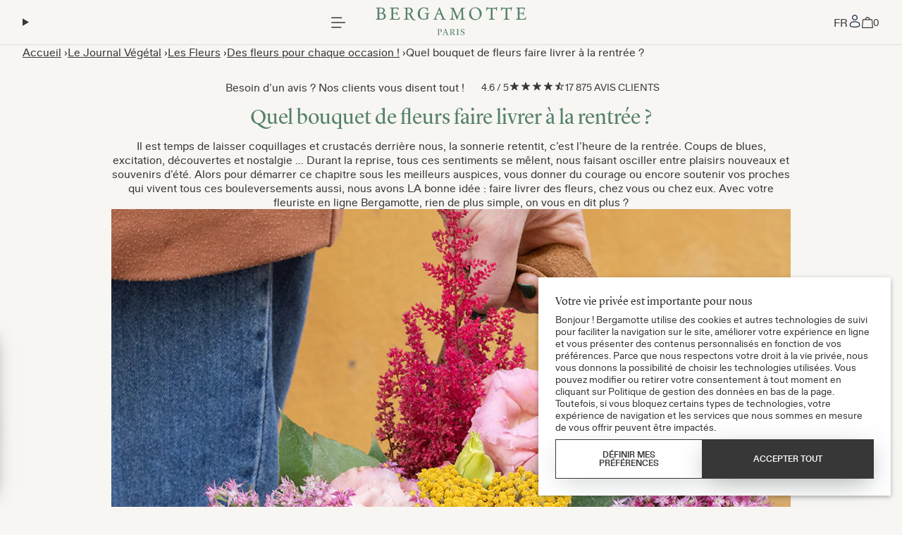

--- FILE ---
content_type: text/html; charset=utf-8
request_url: https://www.bergamotte.fr/le-journal-vegetal/fleurs-et-fleurs-sechees/occasion/faire-livrer-des-fleurs-rentree
body_size: 196095
content:
<!DOCTYPE html>
<html lang=fr>
  <head>
    <script>
//<![CDATA[

      window.sentryOnLoad = function () {
        Sentry.init({
          ignoreErrors: [
            /Blocked a frame with origin/,
            'i[e].slick[o]',
            'i[t].slick[o]',
            'sslwidget.criteo.com',
            /_isMatchingDomain is not defined/,
            'Can\'t find variable: zE',
            'UET is not defined'
          ],
          blacklistUrls: [
            /web_widget\//,
            /in\.hotjar/
          ]
        });
      };

//]]>
</script>    <script src="https://js.sentry-cdn.com/ff718da17004409a8921beebc15f98da.min.js" crossorigin="anonymous" defer></script>

    
<script src="https://www.googletagmanager.com/gtag/js?id=G-1RL3PJMDJ9" async></script>
<script>
//<![CDATA[

  window.dataLayer = window.dataLayer || [];
  function gtag(){dataLayer.push(arguments);}
  var addDefault = true;
  if (Array.isArray(window.dataLayer)) {
    for (var i = 0; i < window.dataLayer.length; i++) {
      var item = window.dataLayer[i];
      if (item && item.consent && item.consent === 'default') {
        addDefault = false;
        break;
      }
    }
  }
  if(addDefault) {
    gtag('consent', 'default', {
      'analytics_storage': 'denied',
      'ad_storage': 'denied',
      'ad_user_data': 'denied',
      'ad_personalization': 'denied',
      'functionality_storage': 'granted',
      'personalization_storage': 'granted',
      'security_storage': 'granted'
    })
  }

//]]>
</script>
<script>
//<![CDATA[

  gtag('js', new Date());
  gtag('config', 'G-1RL3PJMDJ9', {"groups":"GA4"});
  gtag('config', 'AW-941654262', {});

//]]>
</script>

  <title>Quel bouquet de fleurs faire livrer à la rentrée ? </title>
  <link rel="canonical" href="https://www.bergamotte.fr/le-journal-vegetal/fleurs-et-fleurs-sechees/occasion/faire-livrer-des-fleurs-rentree">
  <meta name="description" content="Découvrez quel bouquet de fleurs (se) faire livrer à la rentrée avec nos bouquets de saison.">

    <script type="application/ld+json">
        {"@context":"https://schema.org","@type":"NewsArticle","mainEntityOfPage":{"@type":"WebPage","@id":"https://www.bergamotte.fr/le-journal-vegetal/fleurs-et-fleurs-sechees/occasion/faire-livrer-des-fleurs-rentree"},"headline":"Quel bouquet de fleurs faire livrer à la rentrée ? ","image":["https://bergamotte.imgix.net/l00llyhp1xfqdqd42dpjag7akjpc?ixlib=rails-4.3.1\u0026auto=format%2Ccompress\u0026fit=crop\u0026q=65\u0026ar=1%3A1"],"datePublished":"2021-09-02T00:00:00Z","author":{"@type":"Person","name":"Bergamotte"},"publisher":{"@type":"Organization","name":"Bergamotte","url":"https://www.bergamotte.fr/","logo":{"@type":"ImageObject","url":"https://www.bergamotte.fr/images/web_shop/bergamotte-brand-logo-g01.png","height":"1000","width":"1000"}}}, {"@context":"https://schema.org","@type":"BreadcrumbList","itemListElement":[{"@type":"ListItem","position":1,"name":"Accueil","item":"https://www.bergamotte.fr/"},{"@type":"ListItem","position":2,"name":"Le Journal Végétal","item":"https://www.bergamotte.fr/le-journal-vegetal"},{"@type":"ListItem","position":3,"name":"Les Fleurs","item":"https://www.bergamotte.fr/le-journal-vegetal/fleurs-et-fleurs-sechees"},{"@type":"ListItem","position":4,"name":"Des fleurs pour chaque occasion  !","item":"https://www.bergamotte.fr/le-journal-vegetal/fleurs-et-fleurs-sechees/occasion"},{"@type":"ListItem","position":5,"name":"Quel bouquet de fleurs faire livrer à la rentrée ? "}]}

</script>


  <meta name='viewport' content='width=device-width,initial-scale=1'>
  <meta name='apple-mobile-web-app-capable' content='yes'>
  <meta name='mobile-web-app-capable' content='yes'>
  <meta name='apple-mobile-web-app-title' content='Bergamotte'>


  <meta name="csrf-param" content="authenticity_token" />
<meta name="csrf-token" content="01yjn1mj2Q5HhXAfgb7HHz2FbErTY8yjuRHaLOf8DGXej6iI5qR_BgZ6ezs-kVXiIcE8UgGZemC_Nra8uVikmg" />
  
  <script src="/assets/online_store/online_store-377b4a6d.js" data-turbo-track="reload" defer="defer"></script>
  <link rel="stylesheet" href="/assets/online_store/online_store-b8a74aa3.css" data-turbo-track="reload" />


        <script>
//<![CDATA[

      !function(f,b,e,v,n,t,s)
      {if(f.fbq)return;n=f.fbq=function(){n.callMethod?
      n.callMethod.apply(n,arguments):n.queue.push(arguments)};
      if(!f._fbq)f._fbq=n;n.push=n;n.loaded=!0;n.version='2.0';
      n.queue=[];t=b.createElement(e);t.async=!0;
      t.src=v;s=b.getElementsByTagName(e)[0];
      s.parentNode.insertBefore(t,s)}(window, document,'script',
      'https://connect.facebook.net/en_US/fbevents.js');

//]]>
</script>      <noscript>
        <img height="1" width="1" style="display:none"
          src="https://www.facebook.com/tr?id=#{facebook_pixel_id}&ev=PageView&noscript=1" />
      </noscript>

  <script>
//<![CDATA[

    fbq('consent', 'revoke');
      fbq('init', '270817733115476');
    fbq('track', 'PageView');

//]]>
</script>
    
  <script>
//<![CDATA[

    try {
      (function(w,d,t,r,u){var f,n,i;w[u]=w[u]||[],f=function(){var o={ti:"5500242"};o.q=w[u],w[u]=new UET(o),w[u].push("pageLoad")},n=d.createElement(t),n.src=r,n.async=1,n.onload=n.onreadystatechange=function(){var s=this.readyState;s&&s!=="loaded"&&s!=="complete"||(f(),n.onload=n.onreadystatechange=null)},i=d.getElementsByTagName(t)[0],i.parentNode.insertBefore(n,i)})(window,document,"script","//bat.bing.com/bat.js","uetq");
    } catch(err) { }
    window.uetq.push('consent', 'update', { 'ad_storage': 'denied' });

//]]>
</script>
    <noscript>
      <img src='//bat.bing.com/action/0?ti=5500242&amp;Ver=2' height='0' width='0' style='display:none; visibility: hidden;'>
    </noscript>

  <script>
//<![CDATA[

    document.addEventListener('turbo:load', function(event) {
      if (event.detail && event.detail.timing && event.detail.timing.visitStart === undefined) {
        // https://github.com/turbolinks/turbolinks/issues/115#issuecomment-226316428
        // In the page initial load (not loaded through turbo),
        // the tracker is download and it already sends an automatic page view event.
        // So in that case we must not send our page view event as it will duplicate page views.
        return;
      }
      var page_path = window.location.pathname + window.location.search;

      if (page_path) {
        window.uetq = window.uetq || [];
        window.uetq.push('consent', 'update', { 'ad_storage': 'denied' });
        window.uetq.push('event', 'page_view', { 'page_path': page_path });
      } else {
        throw("Undefined page path when sending info to uetq (Bing tracker).");
      }
    });

//]]>
</script>
      <script>
    function handleAwinTurboLoad(event) {
      //Check if user is merely navigating the website's pages or if it is the first access.
      if (event.detail && event.detail.timing && event.detail.timing.visitStart) {
        // Do nothing as user is navigating the website's pages
      } else {
        handleAwinChannelCookie();
      }
    }

    function handleAwinChannelCookie() {
      var Data = new Date();
      var latency;
      var cookieLength = 7; // Cookie length in days;
      var origin;
      var sourceParameter = ["utm_source", "gclid"]; // The parameters used by paid medias to determine the origin of the click
      var queryString = window.location.search;
      var urlParams = new URLSearchParams(queryString);
      var sourceValue;
      var domain = window.location.hostname;
      var organicFilter = false; //"true" will consider SEO as other channels, "false" Awin will measure organic traffic after interactions with an Awin link.

      Data.setTime(Data.getTime() + (cookieLength * 24 * 60 * 60 * 1000));
      latency = Data.toUTCString();

      //Check if user is merely navigating the website's pages or if it is the first access.
      if (!document.referrer.includes(window.location.hostname)) {
        //Check if user accessed the website through parallel tracking links.
        if (window.location.href.indexOf("awaid") > -1) {
          origin = "aw";
        } else {
          //Check if Awin was the last paid click referring channel
          for (var i = 0; i < sourceParameter.length; i++) {
            if (queryString.includes(sourceParameter[i])) {
              sourceValue = urlParams.get(sourceParameter[i]);
              if (sourceValue == "awin") {
                origin = "aw";
              } else {
                origin = "other";
              }
              break;
            }
          }
        }
        //Store the origin
        if (origin == "aw" || origin == "other") {
          document.cookie = "AwinChannelCookie=" + origin + "; expires=" + latency + ";path=/; Domain=" + domain;
        }
      }
    }

    // AWIN Journey Tag tracking for SPA navigation
    let awinFirstLoad = true;

    function handleAwinJourneyTag(event) {
      // Skip the first turbo:load event (initial page load or refresh)
      if (awinFirstLoad) {
        awinFirstLoad = false;
        return;
      }

      const currentPath = window.location.pathname.toLowerCase();

      // Exclude checkout pages (checkout, paiement)
      if (currentPath.includes('/checkout') || currentPath.includes('/paiement')) {
        return;
      }

      // Wait for AWIN to be available
      const waitForAwin = (attempts = 0) => {
        if (typeof AWIN !== 'undefined' && AWIN.Tracking && AWIN.Tracking.scriptAppend) {
          const timestamp = Math.floor(Date.now() / 1000);
          const url = 'https://www.dwin1.com/13463.js?cb=' + timestamp;
          AWIN.Tracking.scriptAppend(url);
        } else if (attempts < 20) {
          setTimeout(() => waitForAwin(attempts + 1), 100);
        }
      };

      setTimeout(() => waitForAwin(), 500);
    }

    // document.addEventListener('turbo:load', handleAwinTurboLoad);
    document.addEventListener('turbo:load', handleAwinJourneyTag);
  </script>

    
        <!-- Pinterest Tag -->
    <script>
      !function(e){if(!window.pintrk){window.pintrk = function () {
      window.pintrk.queue.push(Array.prototype.slice.call(arguments))};var
        n=window.pintrk;n.queue=[],n.version="3.0";var
        t=document.createElement("script");t.async=!0,t.src=e;var
        r=document.getElementsByTagName("script")[0];
        r.parentNode.insertBefore(t,r)}}("https://s.pinimg.com/ct/core.js");
      pintrk('load'
        , '2613955850125'
      );
      pintrk('setconsent', false);
      pintrk('page');
    </script>
      <noscript>
        <img height="1" width="1" style="display:none;" alt=""
        src="https://ct.pinterest.com/v3/?event=init&tid=2613955850125&noscript=1" />
      </noscript>
    <!-- end Pinterest Tag -->

    
    
  <script>
//<![CDATA[

    (function(c,l,a,r,i,t,y){
        c[a]=c[a]||function(){(c[a].q=c[a].q||[]).push(arguments)};
        t=l.createElement(r);t.async=1;t.src="https://www.clarity.ms/tag/"+i;
        y=l.getElementsByTagName(r)[0];y.parentNode.insertBefore(t,y);
    })(window, document, "clarity", "script", "tqls7m0ssf");
    window.clarity('consentv2', 'update', { 'ad_Storage': 'denied', 'analytics_Storage': 'denied' });

//]]>
</script>

  <link rel="apple-touch-icon-precomposed" type="image/x-icon" href="/assets/images/favicons/favicon-144-76d163e7.ico" sizes="144x144" />

<link rel="apple-touch-icon-precomposed" type="image/x-icon" href="/assets/images/favicons/favicon-114-b159aa45.ico" sizes="114x114" />

<link rel="apple-touch-icon-precomposed" type="image/x-icon" href="/assets/images/favicons/favicon-72-867142e9.ico" sizes="72x72" />

<link rel="apple-touch-icon-precomposed" type="image/x-icon" href="/assets/images/favicons/favicon-92b15abe.ico" />

<link rel="shortcut icon" type="image/x-icon" href="/assets/images/favicons/favicon-92b15abe.ico" />


      <meta property="og:site_name" content="Bergamotte">
    <meta property="og:title" content="Quel bouquet de fleurs faire livrer à la rentrée ? ">
    <meta property="og:description" content="Découvrez quel bouquet de fleurs (se) faire livrer à la rentrée avec nos bouquets de saison.">
    <meta property="og:url" content="https://www.bergamotte.fr/le-journal-vegetal/fleurs-et-fleurs-sechees/occasion/faire-livrer-des-fleurs-rentree">
    <meta property="og:image" content="https://bergamotte.imgix.net/l00llyhp1xfqdqd42dpjag7akjpc?ixlib=rails-4.3.1&amp;auto=format%2Ccompress&amp;fit=crop&amp;q=65&amp;ar=1%3A1">


  <div data-controller="turbo-frame-error" style="display: none;"></div>
</head>

  <body data-controller="js-trackers">
      


        

<header class="header" id="header">
  <details class="shop-menu">
  <summary class="shop-menu__toggle">
    <svg xmlns="http://www.w3.org/2000/svg" viewbox="0 0 512 512" class="open-btn"><path d="M19 63h356c10 0 18 9 18 20s-8 19-18 19H19C9 102 0 94 0 83s9-20 19-20m0 345h332c10 0 19 8 19 19s-9 20-19 20H19c-10 0-19-9-19-20s9-19 19-19m0-173h474c11 0 19 9 19 20s-8 20-19 20H19c-10 0-19-9-19-20s9-20 19-20"></path></svg>
    <svg width="8" height="8" viewbox="0 0 8 8" xmlns="http://www.w3.org/2000/svg" class="close-btn">
<path d="M7.38462 0L4 3.38461L0.615386 0L0 0.615381L3.38462 3.99999L1.38328e-06 7.38461L0.615384 8L4 4.61538L7.38461 8L8 7.38461L4.61538 3.99999L8 0.615381L7.38462 0Z"></path>
</svg>

  </summary>

  <article class="shop-menu__content">
    <ul class="shop-menu-items">
    <li class="shop-menu-items__item">
        <details class="shop-menu-items__item__parent" name="subnav">
          <summary>
            <div class="title title--light title--md">Bouquets de fleurs</div>
            <svg width="6" height="10" viewbox="0 0 6 10" xmlns="http://www.w3.org/2000/svg">
<path d="M4.32234 5.02953L0.646409 1.35359L1.35352 0.646484L5.73656 5.02953L1.35352 9.41257L0.646409 8.70546L4.32234 5.02953Z"></path>
</svg>

          </summary>
          <ul class="shop-menu-items__item__children">
              <li class="shop-menu-items__item__children__child">
                <a href="https://www.bergamotte.fr/livraison-fleurs">
                  Tous les bouquets
</a>              </li>
              <li class="shop-menu-items__item__children__child">
                <a href="https://www.bergamotte.fr/fleurs-prestige">
                  Bouquets d&#39;exception
</a>              </li>
              <li class="shop-menu-items__item__children__child">
                <a href="https://www.bergamotte.fr/bouquet-de-roses">
                  Bouquets de roses
</a>              </li>
              <li class="shop-menu-items__item__children__child">
                <a href="https://www.bergamotte.fr/nos-petits-prix">
                  Bouquets à petit prix
</a>              </li>
              <li class="shop-menu-items__item__children__child">
                <a href="https://www.bergamotte.fr/livraison-fleurs-sechees">
                  Fleurs séchées
</a>              </li>
              <li class="shop-menu-items__item__children__child">
                <a href="/abonnement-fleurs">
                  Abonnement
</a>              </li>
              <li class="shop-menu-items__item__children__child">
                <a href="https://www.bergamotte.fr/vases">
                  Vases &amp; accessoires
</a>              </li>
          </ul>
        </details>
    </li>
    <li class="shop-menu-items__item">
        <details class="shop-menu-items__item__parent" name="subnav">
          <summary>
            <div class="title title--light title--md">Occasions</div>
            <svg width="6" height="10" viewbox="0 0 6 10" xmlns="http://www.w3.org/2000/svg">
<path d="M4.32234 5.02953L0.646409 1.35359L1.35352 0.646484L5.73656 5.02953L1.35352 9.41257L0.646409 8.70546L4.32234 5.02953Z"></path>
</svg>

          </summary>
          <ul class="shop-menu-items__item__children">
              <li class="shop-menu-items__item__children__child">
                <a href="https://www.bergamotte.fr/anniversaire">
                  Anniversaire
</a>              </li>
              <li class="shop-menu-items__item__children__child">
                <a href="https://www.bergamotte.fr/fleurs-remerciements">
                  Remerciements
</a>              </li>
              <li class="shop-menu-items__item__children__child">
                <a href="https://www.bergamotte.fr/livraison-accessoires">
                  Cadeaux
</a>              </li>
              <li class="shop-menu-items__item__children__child">
                <a href="https://www.bergamotte.fr/fleurs-amour">
                  Amour
</a>              </li>
              <li class="shop-menu-items__item__children__child">
                <a href="https://www.bergamotte.fr/naissance">
                  Naissance
</a>              </li>
              <li class="shop-menu-items__item__children__child">
                <a href="https://www.bergamotte.fr/mariage">
                  Mariage
</a>              </li>
              <li class="shop-menu-items__item__children__child">
                <a href="https://www.bergamotte.fr/fleurs-felicitations">
                  Félicitations
</a>              </li>
          </ul>
        </details>
    </li>
    <li class="shop-menu-items__item">
        <details class="shop-menu-items__item__parent" name="subnav">
          <summary>
            <div class="title title--light title--md">Plantes</div>
            <svg width="6" height="10" viewbox="0 0 6 10" xmlns="http://www.w3.org/2000/svg">
<path d="M4.32234 5.02953L0.646409 1.35359L1.35352 0.646484L5.73656 5.02953L1.35352 9.41257L0.646409 8.70546L4.32234 5.02953Z"></path>
</svg>

          </summary>
          <ul class="shop-menu-items__item__children">
              <li class="shop-menu-items__item__children__child">
                <a href="https://www.bergamotte.fr/livraison-plantes">
                  Plantes d&#39;intérieur
</a>              </li>
              <li class="shop-menu-items__item__children__child">
                <a href="https://www.bergamotte.fr/livraison-jardin">
                  Plantes d&#39;extérieur
</a>              </li>
              <li class="shop-menu-items__item__children__child">
                <a href="https://www.bergamotte.fr/plantes-personnalisables">
                  Plantes personnalisables
</a>              </li>
              <li class="shop-menu-items__item__children__child">
                <a href="https://www.bergamotte.fr/plantes-fleuries">
                  Plantes fleuries
</a>              </li>
              <li class="shop-menu-items__item__children__child">
                <a href="https://www.bergamotte.fr/plantes-xxl">
                  Grandes plantes d&#39;intérieur
</a>              </li>
          </ul>
        </details>
    </li>
    <li class="shop-menu-items__item">
        <details class="shop-menu-items__item__parent" name="subnav">
          <summary>
            <div class="title title--light title--md">Cadeaux</div>
            <svg width="6" height="10" viewbox="0 0 6 10" xmlns="http://www.w3.org/2000/svg">
<path d="M4.32234 5.02953L0.646409 1.35359L1.35352 0.646484L5.73656 5.02953L1.35352 9.41257L0.646409 8.70546L4.32234 5.02953Z"></path>
</svg>

          </summary>
          <ul class="shop-menu-items__item__children">
              <li class="shop-menu-items__item__children__child">
                <a href="https://www.bergamotte.fr/livraison-accessoires">
                  Tous les cadeaux
</a>              </li>
              <li class="shop-menu-items__item__children__child">
                <a href="https://www.bergamotte.fr/coffrets-cadeaux">
                  Coffrets cadeaux
</a>              </li>
              <li class="shop-menu-items__item__children__child">
                <a href="https://www.bergamotte.fr/livraison-accessoires">
                  Pour elle
</a>              </li>
              <li class="shop-menu-items__item__children__child">
                <a href="https://www.bergamotte.fr/cadeaux-pour-homme">
                  Pour lui
</a>              </li>
              <li class="shop-menu-items__item__children__child">
                <a href="https://www.bergamotte.fr/anniversaire">
                  Anniversaire
</a>              </li>
              <li class="shop-menu-items__item__children__child">
                <a href="/abonnement-fleurs">
                  Abonnement
</a>              </li>
              <li class="shop-menu-items__item__children__child">
                <a href="https://www.bergamotte.fr/idees-cadeaux-gourmands">
                  À Croquer
</a>              </li>
              <li class="shop-menu-items__item__children__child">
                <a href="https://www.bergamotte.fr/cartes-message">
                  Cartes messages
</a>              </li>
              <li class="shop-menu-items__item__children__child">
                <a href="/carte-cadeau-fleurs">
                  Carte cadeaux
</a>              </li>
          </ul>
        </details>
    </li>
    <li class="shop-menu-items__item">
        <details class="shop-menu-items__item__parent" name="subnav">
          <summary>
            <div class="title title--light title--md">Fleurs séchées</div>
            <svg width="6" height="10" viewbox="0 0 6 10" xmlns="http://www.w3.org/2000/svg">
<path d="M4.32234 5.02953L0.646409 1.35359L1.35352 0.646484L5.73656 5.02953L1.35352 9.41257L0.646409 8.70546L4.32234 5.02953Z"></path>
</svg>

          </summary>
          <ul class="shop-menu-items__item__children">
              <li class="shop-menu-items__item__children__child">
                <a href="https://www.bergamotte.fr/livraison-fleurs-sechees">
                  Toutes les fleurs séchées
</a>              </li>
              <li class="shop-menu-items__item__children__child">
                <a href="https://www.bergamotte.fr/bouquets-fleurs-sechees">
                  Bouquets de fleurs séchées
</a>              </li>
              <li class="shop-menu-items__item__children__child">
                <a href="https://www.bergamotte.fr/couronne-fleurs-sechees">
                  Couronnes de fleurs séchées
</a>              </li>
          </ul>
        </details>
    </li>
    <li class="shop-menu-items__item">
        <a href="/abonnement-fleurs">
          <div class="title title--light title--md">Abonnement</div>
</a>    </li>
    <li class="shop-menu-items__item">
        <a href="/corporate-contact">
          <div class="title title--light title--md">Entreprise</div>
</a>    </li>
</ul>

    <div class="country-selector animated-underline" data-controller="country-selector">
  <select name="country selector" data-country-selector-target="select" data-action="change->country-selector#updateSelectedCountry">
    <option value="FR">FR</option>
    <option value="BE">BE</option>
  </select>
</div>

  </article>
</details>

  <a class="header-logo" aria-label="Bergamotte" title="Bergamotte" href="/">
  <div><?xml version="1.0" encoding="UTF-8"?>
<svg id="Calque_1" data-name="Calque 1" xmlns="http://www.w3.org/2000/svg" viewbox="0 0 1148.19 215.14">
  <defs>
    <style>
      .cls-1 {
        fill: #57806c;
        stroke-width: 0px;
      }
    </style>
  </defs>
  <g>
    <path class="cls-1" d="M43.22,96.86H5.33c-1.08-.01-2.15-.12-3.2-.32-1.31-.17-2.25-1.36-2.11-2.68,0-.76.4-1.73,2.3-2.04l4.31-.69c1.5-.23,2.96-.64,4.36-1.22,1.18-.39,2.05-1.4,2.24-2.63v-.15c0-.08.1-.76.2-3.79.08-2.39.15-5.55.2-9.68.05-4.13.18-8.42.18-13.38s.15-10.02.18-15.19.06-10.21.06-15.12v-13.01c.04-1.23-.11-2.47-.46-3.65-.24-.77-.7-1.45-1.33-1.95-.69-.49-1.47-.82-2.3-.98-1.02-.21-2.3-.39-3.63-.55h0c-.39-.02-.77-.07-1.15-.14-.58-.07-1.16-.2-1.71-.39-.51-.17-1-.39-1.46-.67-.5-.25-.82-.74-.84-1.3.01-1.08.78-2.01,1.84-2.23,1.23-.38,2.51-.6,3.8-.64,1.53-.08,3.06-.08,4.59,0,1.5.08,2.77.11,3.77.11,3.71,0,7.45-.16,11.1-.49,3.65-.33,7.5-.51,11.32-.51,3.58.03,7.15.41,10.66,1.14,3.61.72,7.1,1.99,10.33,3.74,3.11,1.69,5.79,4.07,7.83,6.96,2.11,3.15,3.19,6.88,3.08,10.67.16,4.45-1.46,8.77-4.49,12.03-2.76,2.87-6.13,5.07-9.86,6.44.46.19.94.36,1.42.49,1.3.39,2.3.7,2.89.95,4.82,1.77,9.07,4.8,12.32,8.77,3.18,4.08,4.85,9.14,4.72,14.32.1,4.24-.79,8.45-2.61,12.29-1.66,3.34-4.05,6.27-6.99,8.55-3.05,2.31-6.51,4.01-10.2,5.03-4.02,1.11-8.16,1.7-12.33,1.76-.37.08-.75.13-1.14.13ZM29.87,49.39c-.8,0-1.59.2-2.3.57-.68.45-1.04,1.25-.92,2.06v25.47c0,1.98.15,3.96.42,5.92.24,1.94,1.18,3.73,2.66,5.02,1.4,1.17,3.13,1.86,4.95,2,1.88.24,3.78.36,5.67.38,7.46,0,13.07-1.91,16.65-5.67,3.58-3.77,5.41-8.71,5.41-14.72.06-3.62-.88-7.18-2.7-10.31-1.3-2.33-3.1-4.35-5.27-5.9-2.08-1.43-4.36-2.52-6.77-3.25-2.5-.75-5.07-1.2-7.67-1.35-2.69-.16-5.37-.25-8.04-.25l-2.1.05ZM36.96,9.21c-.9,0-1.89.02-2.96.07-1.04.03-2.07.2-3.07.48-.91.24-1.76.66-2.5,1.23-.66.55-1.07,1.33-1.15,2.18-.16.91-.26,1.84-.3,2.77,0,.95-.07,1.87-.07,2.78v23.88c0,.11.08.44.8.99.85.5,1.83.73,2.81.65h4.24c2.84.01,5.66-.32,8.42-1,2.48-.59,4.82-1.67,6.89-3.16,2-1.51,3.62-3.48,4.71-5.74,1.23-2.67,1.83-5.59,1.75-8.53,0-5.4-1.68-9.56-4.98-12.38-3.62-2.9-8.17-4.4-12.8-4.23h-1.78Z"></path>
    <path class="cls-1" d="M110.35,96.86c-.9,0-1.84,0-2.78-.13-.68,0-1.83-.46-1.83-2.49,0-.62.33-1.47,1.91-1.97,1.08-.34,2.3-.68,3.78-1.01,1.44-.33,2.85-.76,4.23-1.29,1.21-.44,2.26-1.24,3.01-2.3.77-1.44,1.2-3.02,1.29-4.65.26-2.43.39-4.88.38-7.33,0-2.68,0-5.48-.13-8.3-.13-2.82-.13-5.18-.13-7.33,0-6.31,0-12.89-.13-20.13-.08-6.69-.13-13.47-.13-20.13v-3.35c0-.34-.04-.69-.11-1.02-.16-2.07-.83-3.34-2.04-3.97-1.35-.69-2.81-1.14-4.32-1.32-1.71-.22-3.15-.42-4.39-.63-1.93-.31-2.3-1.49-2.3-2.42-.05-.88.46-1.69,1.27-2.02.84-.33,1.72-.55,2.62-.65,1.04-.13,2.09-.18,3.13-.14,1.07.05,1.98.07,2.72.07,2.78,0,5.64.06,8.48.18,2.85.13,5.74.18,8.58.18,5.6,0,11.28,0,16.87-.18,5.59-.18,11.24-.18,16.88-.18h1.38c.95,0,1.89.08,2.82.25.94.07,1.74.71,2.02,1.62.32,1.56.49,3.15.51,4.74,0,.76,0,1.65-.06,2.71-.06,1.06-.07,2.17-.07,3.8,0,1.59-.1,3.18-.31,4.75-.09.63-.37,2.57-1.75,2.73h0c-1.11-.05-2.08-.78-2.43-1.84-.57-1.22-1.08-2.47-1.52-3.74-.49-1.4-1.06-2.79-1.68-4.14-.49-1.19-1.36-2.19-2.47-2.84-.97-.49-2.02-.83-3.09-1.01-1.54-.31-3.1-.54-4.67-.68-1.75-.16-3.56-.26-5.38-.31-1.83-.05-3.63,0-5.28,0h-5.48c-1.44-.1-2.87.28-4.06,1.08-.92.74-1.62,1.72-2.02,2.84-.46,1.3-.72,2.67-.77,4.05-.09,1.54-.13,3.03-.13,4.41,0,2.84,0,5.66.06,8.5.06,2.84.07,5.67.07,8.51v2.87c-.02.81.05,1.61.21,2.4.31.32.71.54,1.15.63.68.17,1.38.27,2.08.3h2.3c.78,0,1.39-.07,1.91-.07,2.3,0,4.51,0,6.89-.06,2.27-.04,4.54-.23,6.79-.56,2.02-.18,3.85-1.25,5.02-2.9,1.09-1.78,1.71-3.81,1.79-5.89v-.18c.25-.51.53-1.01.84-1.49.41-.61,1.11-.96,1.85-.91.97-.09,1.83.63,1.92,1.6,0,.03,0,.07,0,.1.09.89.13,1.77.13,2.66,0,1.66,0,3.44-.13,5.27-.13,1.83-.11,3.54-.11,5.24s0,3.44.11,5.17c.11,1.72.13,3.55.13,5.21,0,.41,0,.92.07,1.53.04.64.01,1.28-.07,1.92-.07.6-.29,1.18-.65,1.66-.41.51-1.04.79-1.7.76-.85-.03-1.59-.6-1.83-1.42-.38-.88-.66-1.79-.84-2.73-.22-.96-.4-1.93-.57-2.89-.08-.66-.27-1.3-.55-1.89l-.07-.15c-.24-1.37-1.08-2.56-2.3-3.24-1.45-.81-3.04-1.34-4.68-1.57-1.9-.29-3.82-.41-5.74-.37-2.04,0-3.85.07-5.43.07h-1.58l-2.12.13c-.73,0-1.45.1-2.15.18-.5.05-1,.13-1.49.24-.15,0-.46.08-.64.77-.17.71-.29,1.44-.36,2.17-.06.81-.06,1.62,0,2.43v21.61c0,.92,0,1.93.07,3.04.04,1.11.16,2.22.37,3.31.18,1.04.5,2.05.95,3,.38.84,1.03,1.54,1.85,1.97,1.06.41,2.17.67,3.31.76,1.65.21,3.44.34,5.26.44s3.66.14,5.41.18c1.75.05,2.97,0,3.72,0h3.86c1.15,0,2.3,0,3.58-.13,1.29-.13,2.58-.18,3.78-.31,1.11-.11,2.22-.29,3.31-.54.84-.19,1.65-.5,2.4-.94,1.26-.88,2.31-2.02,3.08-3.35,1-1.58,1.94-3.18,2.79-4.73.85-1.55,1.71-2.96,2.47-4.11.9-1.37,1.75-2.03,2.59-2.03,1.57,0,2.04.76,2.17,1.4.14.76.03,1.54-.32,2.23,0,.15-.08.46-.24,1.22-.08.51-.23,1.01-.42,1.49,0,.16-.25,1.01-.57,2.45-.32,1.44-.69,3.01-1.07,4.59-.38,1.58-.84,3.77-1.42,6.43l-.07.17c-.79,1.15-2.13,1.81-3.52,1.72h-58.79c-1.15,0-2.3,0-3.51.11-1.22.11-2.48.13-3.72.13Z"></path>
    <path class="cls-1" d="M298.54,102.61c-.85,0-1.69-.04-2.54-.13-.85-.08-1.56-.17-2.15-.25-6.74-1.07-13.01-4.12-18.01-8.76-4.89-4.66-8.66-10.36-11.02-16.68-1.38-2.58-2.7-5.37-3.92-8.23-1.12-2.66-2.48-5.21-4.06-7.61-1.41-2.14-3.18-4.03-5.24-5.57-2.12-1.48-4.66-2.23-7.24-2.15-1.42,0-2.3.26-2.62.75-.44,1.2-.61,2.48-.49,3.75v25.75c-.09,1.59.17,3.18.76,4.66.42.92,1.13,1.68,2.02,2.16,1.02.51,2.13.83,3.26.95,1.31.16,2.82.41,4.51.75h.14c.25.07.51.09.77.07.68,0,1.35.09,2,.28.82.19,1.36.99,1.24,1.83,0,1.76-.86,2.38-1.58,2.59-1.27.31-2.57.44-3.88.4-2.96,0-5.99-.15-9.01-.44-5.45-.58-10.95-.62-16.41-.13-2.55.25-5.14.38-7.72.38-.81.07-1.63-.06-2.38-.38-.51-.32-.73-1.08-.73-2.49,0-.8.57-1.49,1.35-1.65.85-.26,1.71-.45,2.58-.59,1.03-.16,2.12-.36,3.3-.56,1.1-.21,2.16-.59,3.13-1.15.96-.54,1.78-1.3,2.39-2.23.68-1.16.99-2.5.92-3.85v-25.73c0-6.89.06-14.05.18-21.14.11-6.89.18-13.96.18-21.13.08-1.26-.24-2.51-.91-3.58-.56-.81-1.37-1.43-2.3-1.77-1.02-.37-2.09-.59-3.17-.65l-2.64-.21h-.65c-.92-.05-1.83-.24-2.7-.54-.83-.28-1.37-1.08-1.31-1.95,0-1.78.92-2.37,1.69-2.55,1.86-.37,3.77-.45,5.65-.23.92.09,1.84.13,2.76.13h10.84c3.17,0,6.37,0,9.51-.18s6.38-.18,9.55-.18c3.01.03,6.01.39,8.94,1.07,3.23.74,6.29,2.08,9.01,3.95,2.88,2.02,5.28,4.66,7,7.73,2,3.81,2.96,8.08,2.8,12.38.02,2.65-.57,5.27-1.73,7.66-1.13,2.33-2.63,4.46-4.44,6.31-1.82,1.88-3.86,3.54-6.06,4.95-1.85,1.18-3.77,2.26-5.74,3.21,1.65,1.07,3.04,2.49,4.08,4.16,1.71,2.64,3.25,5.4,4.59,8.24,1.53,3.18,3.17,6.54,4.91,10.07,1.7,3.47,3.64,6.81,5.82,10,2.03,3.03,4.43,5.79,7.14,8.23,2.54,2.3,5.64,3.88,8.99,4.59.9.41,1.84.72,2.8.94,1.58.34,1.83,1.34,1.83,1.92-.12.88-.57,1.67-1.26,2.23l-.18.11c-1.48.4-3.02.56-4.55.48ZM248.02,9.33c-2.74,0-4.59.47-5.36,1.4-.92,1.2-1.37,2.7-1.27,4.21v4.25c0,3.1,0,6.68-.13,11.26-.09,4.08-.13,7.86-.13,11.24,0,1.26,0,2.3-.07,3.21-.05.67.02,1.35.22,2,.19.47.59.82,1.08.95,1.02.28,2.08.39,3.13.34,3.08.02,6.15-.25,9.19-.8,2.63-.44,5.13-1.44,7.35-2.92,2.09-1.47,3.75-3.48,4.81-5.81,1.31-3.02,1.94-6.29,1.85-9.58.06-2.93-.47-5.85-1.57-8.57-.98-2.33-2.45-4.43-4.31-6.14-1.88-1.7-4.08-2.98-6.49-3.78-2.68-.88-5.48-1.31-8.3-1.29Z"></path>
    <path class="cls-1" d="M365.05,96.47c-6.11.06-12.2-.85-18.03-2.71-5.27-1.68-10.1-4.52-14.13-8.3-4.07-3.94-7.21-8.74-9.19-14.05-2.3-6.35-3.41-13.06-3.27-19.81-.11-7.01,1.06-13.97,3.44-20.56,2.14-5.79,5.46-11.06,9.76-15.49,4.28-4.3,9.44-7.62,15.13-9.74,6.27-2.3,12.92-3.44,19.6-3.35,3.84.04,7.67.55,11.39,1.52,3.7.89,7.22,2.39,10.43,4.44.24.25.64.26.89.01.04-.03.07-.07.09-.12.57-.61,1.07-1.27,1.52-1.97.5-.84,1.05-1.65,1.65-2.42.53-.8,1.42-1.29,2.38-1.32.59,0,1.33.29,1.61,1.65.19,1.02.27,2.06.26,3.1,0,1.15-.07,2.37-.2,3.67s-.18,2.3-.18,3.2c0,2.09,0,4.28-.13,6.52-.13,2.24-.21,4.29-.37,6.51-.08.66-.35,1.29-.77,1.81-.64.53-1.52.68-2.3.38-.22-.06-.44-.1-.67-.1-.77-.06-1.45-.54-1.75-1.25-.44-.83-.79-1.7-1.04-2.61-.28-.98-.54-2.03-.82-3.23-.22-1.02-.5-2.02-.85-3-.77-1.76-1.91-3.33-3.35-4.59-1.61-1.44-3.41-2.63-5.36-3.55-2.08-1-4.25-1.77-6.5-2.3-2.22-.51-4.49-.77-6.77-.77-6.03,0-11.08,1.15-15.01,3.5-3.88,2.26-7.14,5.45-9.48,9.28-2.45,4.09-4.16,8.58-5.04,13.27-.99,5.05-1.49,10.19-1.48,15.34-.02,5.28.52,10.55,1.61,15.72.95,4.68,2.7,9.17,5.18,13.25,2.27,3.71,5.4,6.82,9.12,9.08,4.1,2.35,8.78,3.52,13.5,3.38,4.26.14,8.51-.34,12.63-1.42,2.49-.65,4.72-2.03,6.42-3.96,1.4-1.84,2.23-4.05,2.39-6.36.25-2.58.38-5.61.38-9.02,0-4.5-.09-8.11-.25-10.71-.01-1.93-.4-3.84-1.15-5.63-.52-1.09-1.53-1.87-2.72-2.08-1.77-.33-3.57-.48-5.37-.44-1.01.01-2.02-.07-3.02-.25-.78-.15-1.71-.77-1.71-2.86-.03-.7.32-1.36.91-1.73.55-.33,1.16-.57,1.79-.69.64-.13,1.28-.22,1.93-.26.64,0,1.15-.07,1.6-.07,2.49,0,4.59.09,6.34.26,1.75.17,3.78.24,6.25.24,2.37.02,4.74-.09,7.11-.31,2.03-.21,4.47-.31,7.21-.31,1.01,0,2.01.09,3.01.25,1.22.17,2.09,1.27,1.97,2.49.08.93-.52,1.79-1.42,2.03-.91.25-1.85.39-2.79.4-1.11.04-2.21.14-3.31.3-1.06.15-2.05.59-2.87,1.27-.22.11-.46.32-.72,1.04-.27.74-.45,1.51-.54,2.3-.13.95-.23,1.96-.31,3.04-.08,1.08-.13,2.1-.13,2.96v2.49c0,1.08,0,2.54.07,4.36l.13,5.68c0,1.96.08,3.86.13,5.74.05,1.88.06,3.31.06,4.39,0,.59,0,1.31-.06,2.15,0,.81-.29,1.6-.84,2.2-1.8,2.17-4.2,3.76-6.89,4.59-3.09,1.06-6.27,1.84-9.51,2.34-3.28.53-6.58.87-9.9,1-3.15.15-5.74.15-7.68.15Z"></path>
    <path class="cls-1" d="M530.57,96.86h-1.37c-2.02,0-4.04-.13-6.04-.38-4.82-.52-9.69-.52-14.51-.01-2.85.24-5.74.37-8.69.37-.85,0-1.66-.31-2.3-.87-.69-.56-1.07-1.41-1.04-2.3,0-.67.29-1.84,2.17-2.11,1.15-.17,2.53-.3,3.96-.38,1.29-.05,2.58-.26,3.82-.61.94-.26,1.38-.95,1.38-2.15,0-.23-.04-.46-.1-.68-.08-.29-.16-.55-.24-.78-.25-.86-.71-2.14-1.37-3.8l-2.37-6.06c-.91-2.3-1.95-4.88-3.11-7.74-1.16-2.86-2.36-5.76-3.59-8.69-.4-.8-.76-1.56-1.06-2.3-.13-.39-.33-.76-.59-1.09-.74-.65-1.69-1.03-2.68-1.06-1.33-.11-2.71-.18-4.06-.18h-2.38c-1,0-2.3,0-3.93-.06-3.1-.08-6.45-.11-9.93.06-1.25.05-2.49.2-3.72.44-1.41,3.31-2.78,6.74-4.06,10.18s-2.4,6.66-3.28,9.42c-.88,2.76-1.63,5.16-2.18,7.12-.36,1.1-.63,2.22-.79,3.36-.25,1.26.43,2.53,1.62,3.02,1.38.51,2.83.84,4.29.98,1.5.15,3,.39,4.48.7,1.53.24,2.58,1.68,2.34,3.22-.1.63-.41,1.2-.87,1.63-.56.53-1.3.82-2.07.82-2.72,0-5.44-.15-8.15-.44-2.67-.29-5.35-.43-8.04-.44-1.71-.01-3.42.09-5.11.31-1.74.22-3.49.33-5.24.32-.67.03-1.32-.29-1.71-.84-.34-.49-.53-1.07-.53-1.66-.12-1.03.38-2.04,1.27-2.57.81-.38,1.68-.64,2.56-.79.99-.17,1.97-.42,2.93-.73,1.02-.37,1.87-1.1,2.41-2.04.43-.67.79-1.38,1.08-2.12.51-1.15,1.02-2.3,1.55-3.56.53-1.26,1.06-2.49,1.49-3.66.44-1.17.82-2.11,1.07-2.71,1.79-4.59,3.57-9.11,5.29-13.31,1.72-4.2,3.59-8.82,5.42-13.32,3.06-7.58,6.12-15.12,9.19-22.63,3.06-7.51,6.12-15.05,9.19-22.63.14-.45.35-.89.61-1.29.43-.49,1.08-.73,1.72-.64.7-.01,1.36.32,1.77.88.32.44.59.92.8,1.42,1.91,4.75,3.86,9.59,5.86,14.5,2,4.93,3.94,9.75,5.86,14.5,3.44,9.06,7.16,18.14,10.95,27.01,3.79,8.86,7.88,17.88,12.07,26.6.53,1.32,1.58,2.36,2.9,2.88,1.29.49,2.62.87,3.97,1.15,1.31.25,2.5.53,3.54.83,1.15.28,1.93,1.36,1.84,2.54,0,.98-.68,1.83-1.64,2.03-.86.26-1.75.38-2.65.36ZM471.53,49.86h2.68c1.42,0,3.55-.02,6.41-.07,2.84,0,6.81-.06,11.94-.06.18-.1.37-.16.57-.18h.11c-1.07-2.88-2.14-5.86-3.18-8.83-1.17-3.28-2.25-6.37-3.24-9.25-1-2.87-1.85-5.32-2.56-7.31-.42-1.21-.72-1.99-.93-2.49-.99,2.3-1.84,4.28-2.56,5.96-.84,1.96-1.66,3.97-2.49,6.06-.83,2.09-1.79,4.42-2.87,7-1.08,2.58-2.35,5.48-3.88,9.17Z"></path>
    <path class="cls-1" d="M678.78,96.98h-1.24c-2.46,0-4.91-.15-7.35-.44-5.05-.58-10.15-.58-15.2,0-2.67.29-5.35.43-8.04.44-.84-.02-1.68-.11-2.5-.25-1.72-.29-1.99-1.37-1.99-2-.03-.89.46-1.71,1.25-2.11.65-.37,1.23-.71,1.71-1.04l.13-.08h.15c1.78.05,3.55-.15,5.27-.61,1.11-.28,2.1-.91,2.8-1.81.67-1,1.08-2.15,1.22-3.34.23-1.78.33-3.58.31-5.37l-1.62-41.61c-.09-2.17-.15-4.13-.18-5.89-.03-1.76-.07-3.21-.07-4.39.11-1.25-.07-2.51-.53-3.67-.22.27-.43.56-.61.86-.38.65-.73,1.32-1.03,2.01-.32.75-.64,1.47-.92,2.17-.28.7-.54,1.26-.7,1.6-3.85,8.71-7.64,17.22-11.26,25.12-3.63,7.9-7.34,16.5-10.9,25.26-.41.99-.9,2.3-1.49,3.93-.6,1.63-1.22,3.17-1.94,4.73-.72,1.56-1.41,2.86-2.08,3.98-.78,1.31-1.47,1.93-2.17,1.93-1.21-.06-2.25-.89-2.57-2.06-.41-.91-.75-1.86-1.02-2.82-2.72-7.77-5.63-15.55-8.63-23.07-3.01-7.52-6.31-15.17-9.77-22.61-.33-.76-.99-2.3-1.94-4.65-.95-2.35-1.99-4.79-3.11-7.36-1.13-2.57-2.17-4.87-3.16-6.89-.39-.84-.85-1.65-1.4-2.4-.06.46-.14,1.32-.22,2.89-.13,2.47-.25,5.74-.38,9.55-.13,3.81-.22,8.35-.31,13.05-.09,4.71-.14,9.48-.18,14.07-.05,4.58-.08,8.83-.13,12.76-.05,3.93-.06,6.89-.06,8.99-.09,1.05.24,2.1.92,2.92.69.72,1.52,1.27,2.45,1.63,1.06.42,2.17.71,3.31.85,1.25.16,2.4.33,3.44.49.97.13,1.9.43,2.77.87.85.42,1.36,1.3,1.32,2.24,0,.69-.25,1.85-2.01,2-1.08.08-1.88.13-2.47.13-2.14,0-4.31-.08-6.45-.25-4.74-.33-9.51-.33-14.25,0-2.63.17-5.3.25-7.93.25-.77-.03-1.54-.14-2.3-.32-1.52-.33-1.83-1.15-1.83-1.8-.14-1.37.77-2.63,2.11-2.92,1.15-.29,2.53-.54,4.04-.76,1.49-.21,2.97-.54,4.41-.98,1.37-.47,2.43-1.55,2.88-2.92.51-1.3.87-2.64,1.08-4.02.25-1.5.46-2.96.62-4.36.92-9.83,1.76-19.84,2.49-29.74.73-9.9,1.15-19.96,1.15-29.71,0-2.78-.63-4.85-1.86-6.17-1.23-1.32-3.38-2.3-6.34-2.86l-1.87-.37c-.84-.17-1.69-.36-2.57-.56-.83-.19-1.64-.48-2.41-.86-1-.36-1.53-1.46-1.17-2.46.26-.73.93-1.24,1.71-1.28.8-.12,1.61-.19,2.42-.2,1.37,0,2.75.09,4.11.26,3.41.34,6.84.34,10.24,0,2.03-.16,4.16-.25,6.33-.25.56,0,1.11.02,1.66.07.68.12,1.26.55,1.6,1.15,1.64,2.27,2.93,4.78,3.81,7.44.9,2.66,1.89,5.28,2.97,7.77,2.64,6.19,5.11,11.87,7.53,17.38,2.55,5.74,5.09,11.72,7.53,17.64.58,1.42,1.25,3.09,2,5.01.76,1.92,1.49,3.77,2.3,5.56.8,1.79,1.4,3.26,2.03,4.54.75,1.5,1.15,1.6,1.15,1.6,0,0,.44-.25.67-.72.33-.65.62-1.27.86-1.85,4.72-9.82,9.19-19.84,13.32-29.85,4.13-10.01,8.65-20.09,13.34-29.85.62-1.54,1.45-3,2.46-4.32.65-.75,1.6-1.17,2.59-1.15h2.62c1.12-.01,2.25.03,3.36.13.95.1,1.9.14,2.86.13,1.83,0,3.62,0,5.34-.13,1.72-.13,3.57-.13,5.37-.13.82.03,1.63.19,2.4.46,1.07.32,1.71,1.4,1.49,2.49,0,.84-.49,1.61-1.25,1.97-.78.43-1.63.73-2.51.87-.93.18-1.87.28-2.81.32h-2.14c-1.25-.08-2.5.22-3.58.86-.81.54-1.45,1.31-1.81,2.22-.42,1.07-.66,2.2-.71,3.34-.08,1.27-.11,2.61-.11,3.97v3.12c.15,9.3.45,18.63.86,27.74.41,9.11.87,18.37,1.38,28.26.07,1.44.23,3.07.49,4.96.1,1.57.92,3.01,2.23,3.88.63.32,1.3.57,1.99.75,1,.3,2.07.59,3.23.87s2.3.59,3.36.87c.93.23,1.84.56,2.71.98.67.34,1.08,1.06,1.02,1.81.09.97-.62,1.84-1.59,1.93h0c-.82.13-1.65.19-2.48.2Z"></path>
    <path class="cls-1" d="M758.86,99.49c-6.45.06-12.84-1.17-18.81-3.61-5.58-2.29-10.62-5.71-14.8-10.06-4.18-4.4-7.45-9.57-9.63-15.22-2.35-6.14-3.52-12.67-3.44-19.24-.06-6.64,1.14-13.24,3.52-19.44,2.23-5.78,5.59-11.07,9.87-15.55,4.28-4.41,9.4-7.93,15.05-10.33,6.01-2.51,12.47-3.78,18.99-3.72,6.43-.04,12.8,1.13,18.8,3.44,5.75,2.22,11.02,5.52,15.53,9.73,4.48,4.22,8.08,9.3,10.57,14.93,2.65,6.1,3.99,12.69,3.9,19.34.03,6.57-1.28,13.08-3.83,19.14-2.48,5.89-6.07,11.25-10.56,15.79-4.54,4.53-9.9,8.17-15.79,10.72-6.11,2.7-12.71,4.09-19.38,4.09ZM757.96,7.94c-2.21,0-4.42.22-6.59.63-6.11,1.15-10.97,3.38-14.46,6.62-3.44,3.19-6.06,7.15-7.66,11.56-1.61,4.59-2.44,9.42-2.45,14.28-.06,4.93.38,9.86,1.3,14.71.87,5.03,2.3,9.95,4.27,14.66,1.91,4.7,4.6,9.05,7.95,12.87,3.26,3.68,7.33,6.54,11.9,8.37,4.59,1.87,10.1,2.3,16.28,1.15,6.18-1.15,10.85-3.31,14.33-6.68,3.48-3.36,6.12-7.49,7.72-12.06,1.65-4.76,2.53-9.75,2.59-14.79.08-5-.3-10-1.15-14.93-.97-5.23-2.59-10.31-4.82-15.13-2.07-4.56-4.93-8.73-8.43-12.31-3.37-3.37-7.46-5.94-11.96-7.51-2.84-.98-5.82-1.47-8.82-1.46Z"></path>
    <path class="cls-1" d="M903.63,96.98c-3.33,0-6.67-.1-9.93-.31-6.24-.41-12.5-.41-18.74,0-2.94.21-5.95.31-8.94.31-.71,0-1.41-.05-2.11-.13-.56-.07-1.49-.41-1.49-2-.11-1.03.47-2.01,1.44-2.39.81-.32,1.68-.48,2.55-.47.5.02,1-.02,1.49-.11,1.96-.15,3.89-.56,5.74-1.23,1.23-.45,2.3-1.25,3.09-2.3.75-1.12,1.23-2.4,1.4-3.73.27-1.9.39-3.82.37-5.74V16.1c-.01-.77-.07-1.54-.18-2.3-.1-.48-.99-.91-2.46-1.15-1.83-.29-3.67-.44-5.52-.42h-7.73c-1.83,0-3.65.26-5.4.79-1.91.61-3.65,1.66-5.07,3.08-.62.76-1.13,1.6-1.52,2.49-.67,1.34-1.37,2.73-2.12,4.19-.76,1.46-1.49,2.81-2.19,3.97-.85,1.41-1.42,1.99-1.97,1.99-.78.06-1.55-.16-2.18-.61-.62-.59-.92-1.45-.8-2.3.08-1.98.42-3.93,1.01-5.82.81-3.28,1.35-6.61,1.61-9.98.08-.91.16-1.89.24-2.93.07-1,.27-1.99.6-2.94.28-.87.77-1.66,1.44-2.3.78-.67,1.8-1.01,2.82-.94.6,0,1.15.32,1.46.83.3.42.64.9,1.04,1.42.44.58.97,1.08,1.56,1.5.8.5,1.72.78,2.66.79,4.83.24,9.99.44,15.31.56,9.19.22,18.37.24,26.82,0,3.77-.08,7.65-.13,11.48-.13h3.78c1.27,0,2.54-.15,3.75-.31.85-.1,1.64-.44,2.3-.99.61-.55,1.16-1.16,1.64-1.81.48-.64.88-1.25,1.22-1.78.3-.6.91-.99,1.58-1,1.38-.17,2.68.65,3.13,1.96.41,1.07.44,2.25.07,3.33h0c-.65,2-1.04,4.08-1.15,6.19-.2,2.56-.45,5.16-.75,7.7-.24,2.23-.66,4.43-1.26,6.59-.61,2.06-1.66,3.1-3.16,3.1-1.04.14-2.01-.54-2.23-1.57-.18-1.04-.2-2.11-.07-3.16.13-1.15.22-2.45.31-3.92.09-1.29-.11-2.59-.59-3.79-.45-.96-1.23-1.74-2.19-2.18-1.29-.67-2.68-1.13-4.11-1.39-1.68-.29-3.44-.49-5.25-.62-2.86-.19-5.73-.23-8.6-.13-1.39.1-2.79.1-4.18,0-.34-.02-.67.11-.91.36-.4.51-.66,1.11-.73,1.76-.25,1.39-.35,2.8-.31,4.21l-.24,15.26c-.17,7.22-.15,14.62,0,21.99.15,7.37.23,14.7.06,22.03,0,1.32,0,2.64.07,3.97.04,1.32.19,2.63.42,3.93.15,1.83,1.22,3.47,2.85,4.33,1.6.76,3.31,1.25,5.06,1.46l4.93.56c2.17.25,2.62,1.35,2.62,2.3,0,1.61-.44,2.49-1.3,2.62-.84.07-1.68.1-2.53.07Z"></path>
    <path class="cls-1" d="M1016.43,96.98c-3.33,0-6.67-.1-9.93-.31-6.24-.41-12.5-.41-18.74,0-2.94.21-5.95.31-8.94.31-.71,0-1.41-.05-2.11-.13-.56-.07-1.49-.41-1.49-2-.12-1.03.47-2,1.42-2.39.81-.32,1.68-.48,2.55-.47.5.02,1.01-.02,1.5-.11,1.96-.15,3.89-.56,5.74-1.23,1.23-.45,2.3-1.25,3.08-2.3.74-1.11,1.21-2.38,1.38-3.7.26-1.9.39-3.82.37-5.74V18.39c0-.41,0-1.15-.06-2.3-.01-.77-.07-1.54-.18-2.3-.11-.51-.99-.92-2.46-1.15-1.83-.29-3.67-.43-5.52-.42h-7.73c-1.83,0-3.65.26-5.4.79-1.87.63-3.56,1.68-4.95,3.08-.62.76-1.13,1.6-1.52,2.49-.67,1.34-1.38,2.73-2.12,4.19-.75,1.46-1.5,2.82-2.19,3.97-.86,1.41-1.44,1.99-1.99,1.99-.77.05-1.54-.16-2.17-.61-.62-.6-.92-1.45-.82-2.3.09-1.98.43-3.93,1.02-5.82.8-3.28,1.34-6.61,1.6-9.98.08-.91.17-1.88.25-2.93.06-1,.25-1.98.56-2.93.28-.87.78-1.66,1.44-2.3.79-.67,1.8-1.01,2.84-.94.6,0,1.15.32,1.46.83.29.42.64.9,1.04,1.42.45.56.98,1.05,1.57,1.46.8.5,1.73.78,2.68.79,4.83.24,9.98.44,15.31.56,9.19.22,18.37.24,26.81,0,3.78-.08,7.66-.13,11.54-.13h3.78c1.29,0,2.54-.15,3.75-.31.82-.1,1.6-.43,2.25-.95.62-.54,1.18-1.14,1.68-1.79.51-.7.91-1.27,1.22-1.78.29-.59.88-.98,1.54-1.02,1.38-.16,2.69.65,3.15,1.96.39,1.08.39,2.25,0,3.33h0c-.65,2-1.04,4.08-1.15,6.19-.21,2.54-.46,5.13-.75,7.7-.24,2.23-.67,4.43-1.27,6.59-.6,2.06-1.66,3.1-3.15,3.1-1.04.14-2.01-.54-2.23-1.57-.17-1.06-.18-2.13-.01-3.19.11-1.15.22-2.42.31-3.92.09-1.29-.12-2.59-.6-3.79-.45-.97-1.22-1.74-2.19-2.18-1.31-.65-2.71-1.1-4.16-1.33-1.73-.29-3.48-.5-5.24-.62-2.86-.19-5.73-.23-8.6-.13-1.39.1-2.79.1-4.18,0-.34-.01-.68.11-.92.36-.39.51-.65,1.12-.73,1.76-.23,1.39-.33,2.8-.3,4.21l-.25,15.26c-.16,7.22-.14,14.62.07,21.99.21,7.37.23,14.67.06,22.03,0,1.32,0,2.64.07,3.97.04,1.32.18,2.63.42,3.93.16,1.83,1.22,3.46,2.84,4.33,1.59.75,3.29,1.23,5.03,1.44l4.91.56c2.17.25,2.63,1.35,2.63,2.3,0,1.61-.44,2.49-1.3,2.62-.84.07-1.68.1-2.51.07Z"></path>
    <path class="cls-1" d="M1074.47,96.86c-.91,0-1.84,0-2.79-.13-.68,0-1.81-.46-1.81-2.49,0-.9.63-1.56,1.89-1.97,1.08-.34,2.3-.68,3.78-1.01,1.44-.32,2.85-.75,4.23-1.29,1.21-.44,2.26-1.24,3.01-2.3.78-1.43,1.22-3.02,1.29-4.65.26-2.43.39-4.88.38-7.33,0-2.65,0-5.44-.13-8.3-.13-2.86-.13-5.22-.13-7.33,0-6.31,0-12.89-.13-20.13-.08-6.62-.17-13.43-.17-20.09v-3.39c0-.35-.04-.69-.11-1.03-.16-2.06-.83-3.33-2.04-3.96-1.35-.69-2.81-1.14-4.32-1.32-1.71-.22-3.15-.42-4.37-.63-1.94-.31-2.3-1.49-2.3-2.42-.04-.9.51-1.72,1.35-2.02.84-.33,1.71-.55,2.61-.65,1.04-.13,2.09-.18,3.13-.14,1.06.05,1.97.07,2.72.07,2.79,0,5.64.06,8.49.18,2.85.13,5.74.18,8.58.18,5.6,0,11.28,0,16.87-.18,5.59-.18,11.24-.18,16.89-.18h1.37c.94,0,1.89.09,2.81.26.94.07,1.74.71,2.02,1.62.32,1.56.49,3.15.51,4.74,0,.76,0,1.65-.06,2.71-.06,1.06-.07,2.17-.07,3.8,0,1.59-.1,3.18-.31,4.75-.09.63-.37,2.57-1.75,2.73h-.06c-1.11-.05-2.08-.78-2.43-1.84-.57-1.22-1.08-2.47-1.52-3.74-.48-1.38-1.04-2.78-1.66-4.14-.5-1.19-1.37-2.18-2.48-2.84-.97-.49-2.01-.83-3.09-1.01-1.54-.31-3.1-.54-4.67-.68-1.75-.16-3.56-.26-5.38-.31-1.83-.05-3.63,0-5.28,0h-5.45c-1.44-.1-2.87.28-4.06,1.08-.92.75-1.62,1.73-2.02,2.84-.46,1.3-.72,2.67-.77,4.05-.09,1.54-.13,3.03-.13,4.41v8.5c0,2.84.07,5.67.07,8.51v2.87c-.02.81.05,1.61.21,2.4.31.32.71.54,1.15.63.69.16,1.39.26,2.09.3h2.24c.72,0,1.4-.07,1.91-.07,2.3,0,4.51,0,6.89-.06,2.27-.04,4.54-.23,6.79-.56,2.02-.18,3.85-1.25,5.02-2.9,1.09-1.78,1.71-3.81,1.79-5.89v-.18c.25-.51.53-1,.84-1.49.41-.61,1.11-.96,1.85-.91.96-.18,1.89.44,2.07,1.4.02.09.03.19.03.29.09.89.13,1.77.13,2.66,0,1.66,0,3.44-.13,5.27-.13,1.83-.11,3.54-.11,5.24s0,3.44.11,5.17c.11,1.72.13,3.55.13,5.21,0,.41,0,.92.07,1.53.03.64.01,1.28-.07,1.92-.07.6-.29,1.18-.65,1.66-.41.51-1.04.79-1.7.76-.85-.03-1.59-.6-1.83-1.42-.37-.85-.66-1.74-.84-2.65-.22-.96-.4-1.93-.57-2.89-.08-.66-.27-1.3-.55-1.89l-.06-.16c-.25-1.36-1.09-2.55-2.3-3.23-1.46-.81-3.05-1.34-4.7-1.57-1.9-.28-3.82-.4-5.74-.37-2.03,0-3.85.07-5.43.07h-1.58l-2.12.13c-.73,0-1.45.1-2.15.18-.5.05-1,.13-1.49.24-.15,0-.46.08-.64.77-.17.71-.29,1.44-.36,2.17-.06.81-.06,1.62,0,2.43v21.53c0,.92,0,1.93.07,3.04.04,1.11.16,2.22.37,3.31.18,1.04.5,2.05.95,3,.38.84,1.03,1.54,1.85,1.97,1.06.41,2.17.67,3.31.76,1.65.21,3.44.34,5.26.44s3.66.14,5.41.18h7.58c1.15,0,2.3,0,3.58-.13s2.58-.18,3.79-.31c1.11-.11,2.21-.29,3.3-.54.84-.19,1.65-.51,2.4-.94,1.26-.88,2.31-2.03,3.09-3.35,1-1.58,1.93-3.18,2.78-4.73.85-1.55,1.64-2.96,2.41-4.11.9-1.37,1.75-2.03,2.59-2.03,1.57,0,2.04.76,2.17,1.4.14.76.02,1.54-.32,2.23,0,.15-.08.46-.24,1.22-.08.51-.23,1.01-.42,1.49,0,.07-.15.59-.57,2.45-.33,1.46-.69,3.01-1.07,4.59-.38,1.58-.84,3.77-1.42,6.43l-.07.17c-.79,1.15-2.13,1.81-3.52,1.72h-58.79c-1.15,0-2.3,0-3.51.11-1.22.11-2.48.13-3.71.13Z"></path>
  </g>
  <g>
    <path class="cls-1" d="M486.24,192.63c6.72-.69,11.64-4.64,11.64-10.94,0-5.89-4.02-11.29-14.89-12.05v41.28l7.06,1.25v1.66h-19.74v-1.66l5.33-1.25v-40.03l-5.33-1.45v-1.59h14.68c12.88,0,20.02,4.85,20.02,12.81s-8.8,13.58-18.77,13.92v-1.94Z"></path>
    <path class="cls-1" d="M507.92,212.23l5.12-1.32,16-43.43,2.22-.48,2.7-.55,16.34,44.53,5.06,1.25v1.59h-18.35v-1.59l5.47-1.25-4.71-13.02h-17.04l-4.5,12.67,8.03,1.59v1.59h-16.35v-1.59ZM521.91,194.57h14.68l-7.34-20.5h-.07l-7.27,20.5Z"></path>
    <path class="cls-1" d="M564.22,212.23l5.33-1.32v-40.1l-5.33-1.39v-1.59l15.86-.21c13.51-.14,19.74,4.36,19.74,11.29,0,5.96-4.36,9.56-10.6,11.5v.14l13.37,20.36,4.64,1.32v1.59h-11.36l-10.94-16.97c-1.59-2.49-2.7-4.22-2.7-4.22h-5.33v18.28l5.33,1.32v1.59h-18.01v-1.59ZM576.9,190.35h5.68c5.82-.62,9.83-4.57,9.83-9.9,0-6.65-5.89-11.29-15.51-11.08v20.99Z"></path>
    <path class="cls-1" d="M616.45,212.16l5.33-1.25v-40.03l-5.33-1.45v-1.59h18.01v1.59l-5.33,1.45v40.03l5.33,1.32v1.59h-18.01v-1.66Z"></path>
    <path class="cls-1" d="M647.13,199.7h1.73l4.23,10.53c1.66,1.32,4.36,2.63,8.24,2.63,5.61,0,9.42-3.6,9.42-9,0-3.67-1.52-6.65-8.31-9.83l-3.39-1.59c-7.9-3.74-10.74-6.72-10.74-12.81,0-7.41,6.72-13.16,15.93-13.16,4.64,0,8.73,2.01,10.67,3.19l.42,10.6h-1.66l-3.95-9.07c-1.59-1.38-3.39-2.49-6.23-2.49-5.26,0-8.38,3.53-8.38,7.76,0,4.57,2.01,6.51,8.03,9.42l3.33,1.59c9.28,4.36,11.43,7.96,11.43,13.09,0,8.87-8.93,14.61-17.25,14.61-5.82,0-10.04-2.08-12.88-3.6l-.62-11.84Z"></path>
  </g>
</svg></div>
</a>
  <nav class="session-links">
  <div class="country-selector animated-underline" data-controller="country-selector">
  <select name="country selector" data-country-selector-target="select" data-action="change->country-selector#updateSelectedCountry">
    <option value="FR">FR</option>
    <option value="BE">BE</option>
  </select>
</div>

    <span class="session-link"
          data-controller="obfslink"
          data-o="aHR0cHM6Ly93d3cuYmVyZ2Ftb3R0ZS5mci9jb21wdGUvc2lnbmlu"
          role="link"
          tabindex="0">
      <svg width="12" height="12" viewbox="0 0 12 12" fill="none" xmlns="http://www.w3.org/2000/svg">
    <g id="SVGRepo_bgCarrier" stroke-width="0"></g>
    <g id="SVGRepo_tracerCarrier" stroke-linecap="round" stroke-linejoin="round"></g>
    <g id="SVGRepo_iconCarrier">
        <path fill-rule="evenodd" clip-rule="evenodd" d="M6.00005 0.625C4.68839 0.625 3.62506 1.68833 3.62506 3C3.62506 4.31167 4.68839 5.375 6.00005 5.375C7.31172 5.375 8.37506 4.31167 8.37506 3C8.37506 1.68833 7.31172 0.625 6.00005 0.625ZM4.37506 3C4.37506 2.10254 5.10263 1.375 6.00005 1.375C6.89747 1.375 7.62505 2.10254 7.62505 3C7.62505 3.89746 6.89747 4.625 6.00005 4.625C5.10263 4.625 4.37506 3.89746 4.37506 3Z" fill="#1C274C"></path>
        <path fill-rule="evenodd" clip-rule="evenodd" d="M6.00005 6.125C4.84329 6.125 3.77753 6.38796 2.98779 6.83215C2.20981 7.27031 1.62506 7.93305 1.62506 8.75L1.62504 8.801C1.62447 9.3819 1.62376 10.111 2.26327 10.6317C2.57801 10.888 3.0183 11.0703 3.61317 11.1908C4.2097 11.3114 4.98718 11.375 6.00005 11.375C7.01292 11.375 7.79039 11.3114 8.38692 11.1908C8.98179 11.0703 9.42208 10.888 9.73682 10.6317C10.3763 10.111 10.3756 9.3819 10.3751 8.801L10.3751 8.75C10.3751 7.93305 9.79034 7.27031 9.01236 6.83215C8.22262 6.38796 7.15686 6.125 6.00005 6.125ZM2.37506 8.75C2.37506 8.32435 2.68576 7.86255 3.35549 7.48585C4.01347 7.11574 4.94771 6.875 6.00005 6.875C7.05239 6.875 7.98664 7.11574 8.64461 7.48585C9.31434 7.86255 9.62506 8.32435 9.62506 8.75C9.62506 9.4039 9.60488 9.772 9.26327 10.0502C9.07802 10.2011 8.76831 10.3484 8.23816 10.4557C7.7097 10.5626 6.98718 10.625 6.00005 10.625C5.01292 10.625 4.2904 10.5626 3.76194 10.4557C3.23179 10.3484 2.92208 10.2011 2.73682 10.0502C2.39521 9.772 2.37506 9.4039 2.37506 8.75Z" fill="#1C274C"></path>
    </g>
</svg>
      <span class="visually-hidden">Mon compte</span>
    </span>

    <turbo-frame data-controller="turbo-stream-permanent-updater" id="cart-button">
  <span class="cart-button" data-turbo-frame="right-side-panel" data-controller="obfslink" data-o="aHR0cHM6Ly93d3cuYmVyZ2Ftb3R0ZS5mci9yZWNhcGl0dWxhdGlmLXBhbmllcg==" role="link" tabindex="0">
    <svg width="12" height="12" viewbox="0 0 12 12" fill="none" xmlns="http://www.w3.org/2000/svg">
<path d="M11.9947 10.934L11.2264 3.25393C11.2031 3.01904 11.1025 2.80198 10.944 2.64438C10.7854 2.48678 10.5801 2.39974 10.3673 2.39995H8.55641C8.45438 1.72891 8.14164 1.11969 7.67367 0.680368C7.2057 0.241041 6.61275 0 6 0C5.38725 0 4.7943 0.241041 4.32633 0.680368C3.85836 1.11969 3.54562 1.72891 3.44359 2.39995H1.6327C1.41993 2.39974 1.21458 2.48678 1.05604 2.64438C0.897495 2.80198 0.796924 3.01904 0.773616 3.25393L0.00528743 10.934C-0.00813801 11.0682 0.00407304 11.204 0.041123 11.3326C0.078173 11.4612 0.139229 11.5796 0.220303 11.6802C0.301377 11.7808 0.400647 11.8613 0.511629 11.9164C0.622611 11.9715 0.74281 12 0.864376 12H11.1356C11.2571 12 11.3773 11.9715 11.4883 11.9164C11.5993 11.8613 11.6986 11.7809 11.7797 11.6803C11.8608 11.5797 11.9218 11.4612 11.9589 11.3326C11.9959 11.204 12.0081 11.0682 11.9947 10.934ZM6 0.959939C6.38315 0.960494 6.75532 1.10215 7.05824 1.36272C7.36116 1.62329 7.57773 1.98807 7.67404 2.39995H4.32596C4.42227 1.98807 4.63884 1.62329 4.94176 1.36272C5.24468 1.10215 5.61685 0.960494 6 0.959939ZM0.864376 11.04L1.6327 3.35995H10.3673L11.1356 11.04H0.864376Z" fill="#383737"></path>
</svg>

    <span class="cart-button__count">
      0
    </span>
</span></turbo-frame>

</nav>

</header>
<nav class="categories-subnav" data-controller="categories-subnav">
  <ul>
      <li class="dropdown">
          <a data-action="click-&gt;categories-subnav#parentItemClicked" href="https://www.bergamotte.fr/livraison-fleurs">
            Bouquets de fleurs
</a>
          <ul>
              <li>
                <a data-action="click-&gt;categories-subnav#subnavItemClicked" href="https://www.bergamotte.fr/livraison-fleurs">
                  Tous les bouquets
</a>              </li>
              <li>
                <a data-action="click-&gt;categories-subnav#subnavItemClicked" href="https://www.bergamotte.fr/fleurs-prestige">
                  Bouquets d&#39;exception
</a>              </li>
              <li>
                <a data-action="click-&gt;categories-subnav#subnavItemClicked" href="https://www.bergamotte.fr/bouquet-de-roses">
                  Bouquets de roses
</a>              </li>
              <li>
                <a data-action="click-&gt;categories-subnav#subnavItemClicked" href="https://www.bergamotte.fr/nos-petits-prix">
                  Bouquets à petit prix
</a>              </li>
              <li>
                <a data-action="click-&gt;categories-subnav#subnavItemClicked" href="https://www.bergamotte.fr/livraison-fleurs-sechees">
                  Fleurs séchées
</a>              </li>
              <li>
                <a data-action="click-&gt;categories-subnav#subnavItemClicked" href="/abonnement-fleurs">
                  Abonnement
</a>              </li>
              <li>
                <a data-action="click-&gt;categories-subnav#subnavItemClicked" href="https://www.bergamotte.fr/vases">
                  Vases &amp; accessoires
</a>              </li>
          </ul>
      </li>
      <li class="dropdown">
          <a data-action="click-&gt;categories-subnav#parentItemClicked" href="https://www.bergamotte.fr/toutes-les-attentions">
            Occasions
</a>
          <ul>
              <li>
                <a data-action="click-&gt;categories-subnav#subnavItemClicked" href="https://www.bergamotte.fr/anniversaire">
                  Anniversaire
</a>              </li>
              <li>
                <a data-action="click-&gt;categories-subnav#subnavItemClicked" href="https://www.bergamotte.fr/fleurs-remerciements">
                  Remerciements
</a>              </li>
              <li>
                <a data-action="click-&gt;categories-subnav#subnavItemClicked" href="https://www.bergamotte.fr/livraison-accessoires">
                  Cadeaux
</a>              </li>
              <li>
                <a data-action="click-&gt;categories-subnav#subnavItemClicked" href="https://www.bergamotte.fr/fleurs-amour">
                  Amour
</a>              </li>
              <li>
                <a data-action="click-&gt;categories-subnav#subnavItemClicked" href="https://www.bergamotte.fr/naissance">
                  Naissance
</a>              </li>
              <li>
                <a data-action="click-&gt;categories-subnav#subnavItemClicked" href="https://www.bergamotte.fr/mariage">
                  Mariage
</a>              </li>
              <li>
                <a data-action="click-&gt;categories-subnav#subnavItemClicked" href="https://www.bergamotte.fr/fleurs-felicitations">
                  Félicitations
</a>              </li>
          </ul>
      </li>
      <li class="dropdown">
          <a data-action="click-&gt;categories-subnav#parentItemClicked" href="https://www.bergamotte.fr/livraison-plantes">
            Plantes
</a>
          <ul>
              <li>
                <a data-action="click-&gt;categories-subnav#subnavItemClicked" href="https://www.bergamotte.fr/livraison-plantes">
                  Plantes d&#39;intérieur
</a>              </li>
              <li>
                <a data-action="click-&gt;categories-subnav#subnavItemClicked" href="https://www.bergamotte.fr/livraison-jardin">
                  Plantes d&#39;extérieur
</a>              </li>
              <li>
                <a data-action="click-&gt;categories-subnav#subnavItemClicked" href="https://www.bergamotte.fr/plantes-personnalisables">
                  Plantes personnalisables
</a>              </li>
              <li>
                <a data-action="click-&gt;categories-subnav#subnavItemClicked" href="https://www.bergamotte.fr/plantes-fleuries">
                  Plantes fleuries
</a>              </li>
              <li>
                <a data-action="click-&gt;categories-subnav#subnavItemClicked" href="https://www.bergamotte.fr/plantes-xxl">
                  Grandes plantes d&#39;intérieur
</a>              </li>
          </ul>
      </li>
      <li class="dropdown">
          <a data-action="click-&gt;categories-subnav#parentItemClicked" href="https://www.bergamotte.fr/livraison-accessoires">
            Cadeaux
</a>
          <ul>
              <li>
                <a data-action="click-&gt;categories-subnav#subnavItemClicked" href="https://www.bergamotte.fr/livraison-accessoires">
                  Tous les cadeaux
</a>              </li>
              <li>
                <a data-action="click-&gt;categories-subnav#subnavItemClicked" href="https://www.bergamotte.fr/coffrets-cadeaux">
                  Coffrets cadeaux
</a>              </li>
              <li>
                <a data-action="click-&gt;categories-subnav#subnavItemClicked" href="https://www.bergamotte.fr/livraison-accessoires">
                  Pour elle
</a>              </li>
              <li>
                <a data-action="click-&gt;categories-subnav#subnavItemClicked" href="https://www.bergamotte.fr/cadeaux-pour-homme">
                  Pour lui
</a>              </li>
              <li>
                <a data-action="click-&gt;categories-subnav#subnavItemClicked" href="https://www.bergamotte.fr/anniversaire">
                  Anniversaire
</a>              </li>
              <li>
                <a data-action="click-&gt;categories-subnav#subnavItemClicked" href="/abonnement-fleurs">
                  Abonnement
</a>              </li>
              <li>
                <a data-action="click-&gt;categories-subnav#subnavItemClicked" href="https://www.bergamotte.fr/idees-cadeaux-gourmands">
                  À Croquer
</a>              </li>
              <li>
                <a data-action="click-&gt;categories-subnav#subnavItemClicked" href="https://www.bergamotte.fr/cartes-message">
                  Cartes messages
</a>              </li>
              <li>
                <a data-action="click-&gt;categories-subnav#subnavItemClicked" href="/carte-cadeau-fleurs">
                  Carte cadeaux
</a>              </li>
          </ul>
      </li>
      <li class="dropdown">
          <a data-action="click-&gt;categories-subnav#parentItemClicked" href="https://www.bergamotte.fr/livraison-fleurs-sechees">
            Fleurs séchées
</a>
          <ul>
              <li>
                <a data-action="click-&gt;categories-subnav#subnavItemClicked" href="https://www.bergamotte.fr/livraison-fleurs-sechees">
                  Toutes les fleurs séchées
</a>              </li>
              <li>
                <a data-action="click-&gt;categories-subnav#subnavItemClicked" href="https://www.bergamotte.fr/bouquets-fleurs-sechees">
                  Bouquets de fleurs séchées
</a>              </li>
              <li>
                <a data-action="click-&gt;categories-subnav#subnavItemClicked" href="https://www.bergamotte.fr/couronne-fleurs-sechees">
                  Couronnes de fleurs séchées
</a>              </li>
          </ul>
      </li>
      <li class="">
          <a data-action="click-&gt;categories-subnav#parentItemClicked" href="/abonnement-fleurs">
            Abonnement
</a>
      </li>
      <li class="">
          <a data-action="click-&gt;categories-subnav#parentItemClicked" href="/corporate-contact">
            Entreprise
</a>
      </li>
  </ul>
</nav>






  
  
  
  
  
  
  
  


    <main role="main">
      <turbo-frame id="flash-notification" data-empty="true">
</turbo-frame>

      <turbo-frame data-turbo-cache="false" id="error-frame"></turbo-frame>
      <turbo-frame id="left-side-panel"></turbo-frame>
      <turbo-frame id="right-side-panel"></turbo-frame>
      <turbo-frame id="center-panel"></turbo-frame>
      
      <main class="blog-wrapper">


  

<nav class="breadcrumb">
  <ul>
      <li>
          <a href="https://www.bergamotte.fr/">Accueil</a>
      </li>
      <li>
          <a href="https://www.bergamotte.fr/le-journal-vegetal">Le Journal Végétal</a>
      </li>
      <li>
          <a href="https://www.bergamotte.fr/le-journal-vegetal/fleurs-et-fleurs-sechees">Les Fleurs</a>
      </li>
      <li>
          <a href="https://www.bergamotte.fr/le-journal-vegetal/fleurs-et-fleurs-sechees/occasion">Des fleurs pour chaque occasion  !</a>
      </li>
      <li>
          Quel bouquet de fleurs faire livrer à la rentrée ? 
      </li>
  </ul>
</nav>


  <div class="blog-article">
    
<div class="trust-pilot-score-banner">
  <p>Besoin d’un avis ? Nos clients vous disent tout !</p>

  <a href="/avis-clients">
    <div class="trust-box">
  <p>
    <span>4.6</span>
    <span>/</span>
    <span>5</span>
  </p>
  <div>
      <svg width="16" height="15" viewbox="0 0 16 15" fill="none" xmlns="http://www.w3.org/2000/svg">
  <defs>
    <lineargradient id="half-fill">
      <stop offset="50%" stop-color="#383737"></stop>
      <stop offset="50%" stop-color="transparent"></stop>
    </lineargradient>
  </defs>
  <path d="M8 2L9.34708 6.1459H13.7063L10.1796 8.7082L11.5267 12.8541L8 10.2918L4.47329 12.8541L5.82037 8.7082L2.29366 6.1459H6.65292L8 2Z" stroke="#383737"></path>
</svg>

      <svg width="16" height="15" viewbox="0 0 16 15" fill="none" xmlns="http://www.w3.org/2000/svg">
  <defs>
    <lineargradient id="half-fill">
      <stop offset="50%" stop-color="#383737"></stop>
      <stop offset="50%" stop-color="transparent"></stop>
    </lineargradient>
  </defs>
  <path d="M8 2L9.34708 6.1459H13.7063L10.1796 8.7082L11.5267 12.8541L8 10.2918L4.47329 12.8541L5.82037 8.7082L2.29366 6.1459H6.65292L8 2Z" stroke="#383737"></path>
</svg>

      <svg width="16" height="15" viewbox="0 0 16 15" fill="none" xmlns="http://www.w3.org/2000/svg">
  <defs>
    <lineargradient id="half-fill">
      <stop offset="50%" stop-color="#383737"></stop>
      <stop offset="50%" stop-color="transparent"></stop>
    </lineargradient>
  </defs>
  <path d="M8 2L9.34708 6.1459H13.7063L10.1796 8.7082L11.5267 12.8541L8 10.2918L4.47329 12.8541L5.82037 8.7082L2.29366 6.1459H6.65292L8 2Z" stroke="#383737"></path>
</svg>

      <svg width="16" height="15" viewbox="0 0 16 15" fill="none" xmlns="http://www.w3.org/2000/svg">
  <defs>
    <lineargradient id="half-fill">
      <stop offset="50%" stop-color="#383737"></stop>
      <stop offset="50%" stop-color="transparent"></stop>
    </lineargradient>
  </defs>
  <path d="M8 2L9.34708 6.1459H13.7063L10.1796 8.7082L11.5267 12.8541L8 10.2918L4.47329 12.8541L5.82037 8.7082L2.29366 6.1459H6.65292L8 2Z" stroke="#383737"></path>
</svg>

      <svg width="16" height="15" viewbox="0 0 16 15" fill="none" xmlns="http://www.w3.org/2000/svg" class="half-fill">
  <defs>
    <lineargradient id="half-fill">
      <stop offset="50%" stop-color="#383737"></stop>
      <stop offset="50%" stop-color="transparent"></stop>
    </lineargradient>
  </defs>
  <path d="M8 2L9.34708 6.1459H13.7063L10.1796 8.7082L11.5267 12.8541L8 10.2918L4.47329 12.8541L5.82037 8.7082L2.29366 6.1459H6.65292L8 2Z" stroke="#383737"></path>
</svg>

  </div>
  <p>
      17 875 avis clients
</p>
</div></a></div>


    <div class="static-page-intro">
  <h1 class="title title--primary title--lg">Quel bouquet de fleurs faire livrer à la rentrée ? </h1>
  <p>Il est temps de laisser coquillages et crustacés derrière nous, la sonnerie retentit, c’est l’heure de la rentrée. Coups de blues, excitation, découvertes et nostalgie … Durant la reprise, tous ces sentiments se mêlent, nous faisant osciller entre plaisirs nouveaux et souvenirs d’été. Alors pour démarrer ce chapitre sous les meilleurs auspices, vous donner du courage ou encore soutenir vos proches qui vivent tous ces bouleversements aussi, nous avons LA bonne idée : faire livrer des fleurs, chez vous ou chez eux. Avec votre fleuriste en ligne Bergamotte, rien de plus simple, on vous en dit plus ?</p>
</div>


    
<div class="shop_content_page">
    <div class="shop_content_section">
    <div class="shop_content_section__column">
        <div class="shop_content_section__element">
            <div class="shop_content_section__figure">
              <img sizes="100vw" width="969" height="969" loading="lazy" srcset="https://bergamotte.imgix.net/9ba16l4hlkz09s67y5a1fjwpxdqk?ixlib=rails-4.3.1&auto=format%2Ccompress&fit=crop&q=65&ar=1%3A1&w=120 120w,
https://bergamotte.imgix.net/9ba16l4hlkz09s67y5a1fjwpxdqk?ixlib=rails-4.3.1&auto=format%2Ccompress&fit=crop&q=65&ar=1%3A1&w=200 200w,
https://bergamotte.imgix.net/9ba16l4hlkz09s67y5a1fjwpxdqk?ixlib=rails-4.3.1&auto=format%2Ccompress&fit=crop&q=65&ar=1%3A1&w=240 240w,
https://bergamotte.imgix.net/9ba16l4hlkz09s67y5a1fjwpxdqk?ixlib=rails-4.3.1&auto=format%2Ccompress&fit=crop&q=65&ar=1%3A1&w=280 280w,
https://bergamotte.imgix.net/9ba16l4hlkz09s67y5a1fjwpxdqk?ixlib=rails-4.3.1&auto=format%2Ccompress&fit=crop&q=65&ar=1%3A1&w=360 360w,
https://bergamotte.imgix.net/9ba16l4hlkz09s67y5a1fjwpxdqk?ixlib=rails-4.3.1&auto=format%2Ccompress&fit=crop&q=65&ar=1%3A1&w=400 400w,
https://bergamotte.imgix.net/9ba16l4hlkz09s67y5a1fjwpxdqk?ixlib=rails-4.3.1&auto=format%2Ccompress&fit=crop&q=65&ar=1%3A1&w=420 420w,
https://bergamotte.imgix.net/9ba16l4hlkz09s67y5a1fjwpxdqk?ixlib=rails-4.3.1&auto=format%2Ccompress&fit=crop&q=65&ar=1%3A1&w=480 480w,
https://bergamotte.imgix.net/9ba16l4hlkz09s67y5a1fjwpxdqk?ixlib=rails-4.3.1&auto=format%2Ccompress&fit=crop&q=65&ar=1%3A1&w=560 560w,
https://bergamotte.imgix.net/9ba16l4hlkz09s67y5a1fjwpxdqk?ixlib=rails-4.3.1&auto=format%2Ccompress&fit=crop&q=65&ar=1%3A1&w=768 768w,
https://bergamotte.imgix.net/9ba16l4hlkz09s67y5a1fjwpxdqk?ixlib=rails-4.3.1&auto=format%2Ccompress&fit=crop&q=65&ar=1%3A1&w=860 860w,
https://bergamotte.imgix.net/9ba16l4hlkz09s67y5a1fjwpxdqk?ixlib=rails-4.3.1&auto=format%2Ccompress&fit=crop&q=65&ar=1%3A1&w=1280 1280w,
https://bergamotte.imgix.net/9ba16l4hlkz09s67y5a1fjwpxdqk?ixlib=rails-4.3.1&auto=format%2Ccompress&fit=crop&q=65&ar=1%3A1&w=2048 2048w" src="https://bergamotte.imgix.net/9ba16l4hlkz09s67y5a1fjwpxdqk?ixlib=rails-4.3.1&auto=format%2Ccompress&fit=crop&q=65&ar=1%3A1" />
            </div>
        </div>
    </div>
</div>

    <div class="shop_content_section">
    <div class="shop_content_section__column">
        <div class="shop_content_section__element">
            <div class="shop_content_section__rich-text">
              <h2>Découvrez les fleurs à livrer pour la rentrée</h2><p>Les beaux jours se sont montrés capricieux cette année. Les dérèglements climatiques, n’ont pas aidé nos fleurs de saison à pointer le bout de leur nez, certaines variétés d'été seront donc au rendez-vous même en automne. Entre tons chauds et nuances estivales, nos cœurs vont vaciller… Voici une liste de quelques fleurs que vous pourrez retrouver de septembre à Novembre dans les bouquets :&nbsp;</p><p><br></p><ul><li>L’hortensia, véritable icône des paysages bretons, fait partie des retardataires de l’année. En septembre vous pourrez retrouver l’Hortensia Verena classic dans nos bouquets, habillé de vieux rose ou de bleu. La bonne nouvelle du jour, sa fleur sèche très bien, vous pourrez donc en profiter très très très longtemps…&nbsp;</li></ul><p><br></p><ul><li>Le dahlia&nbsp; glissé dans nos bouquets de la collection rentrée, est une variété couleur sunset que nous avons décidé de vous faire découvrir dans nos bouquets de la rentrée. Venue du Nouveau Monde, c’est au XVIIIe siècle que cette variété exotique débarque d’un bâteau originaire du Mexique.&nbsp;</li></ul><p><br></p><ul><li>La Symphorine, aussi appelée arbre à perles, est un arbuste d’automne produisant de jolies baies vêtues de blanc ou de rose.&nbsp;</li></ul><p><br></p><ul><li>L’astilbe est une fleur de fin d’été, dont l'allure vaporeuse permet aux fleuristes de glisser dans nos bouquets de fleurs, de véritables petits nuages oscillant entre le rose et le rouge.&nbsp;</li></ul><p><br></p><ul><li>Le mimosa baileyana est idéal pour apporter non pas une, mais deux touches de couleurs dans les bouquets de saison. Ses tons bleus gris et son feuillage bleu vert, amènent une touche couleur très summer, dans nos créations fleuries.&nbsp;</li></ul><p><br>Si vous avez envie de commander et de faire livrer des fleurs&nbsp; à vos proches (ou vous même, se chouchouter est fortement recommandé) pour la rentrée, vous connaissez à présent quelques variétés d’automne, que vous aurez plaisir à retrouver dans les bouquets !&nbsp;</p><p><br></p><p>Psst… Ce n’est pas encore l’hiver, mais vous pourriez déjà vous y préparer. Découvrez notre article <a href="https://www.bergamotte.fr/le-journal-vegetal/fleurs-et-fleurs-sechees/tout-savoir-fleurs/bouquets-fleurs-hiver"><strong>sur les fleurs d’hiver</strong></a> juste ici :&nbsp;</p>
            </div>
        </div>
        <div class="shop_content_section__element shop_content_section__element--button">
            <div class="shop_content_section__button">
              <a target="_blank" rel="noopener" class="button button--dark" href="https://www.bergamotte.fr/le-journal-vegetal/fleurs-et-fleurs-sechees/tout-savoir-fleurs/bouquets-fleurs-hiver">
                Quelles sont les fleurs d&#39;hiver ?
</a>            </div>
        </div>
    </div>
</div>

    <div class="shop_content_section">
    <div class="shop_content_section__column">
        <div class="shop_content_section__element">
            <div class="shop_content_section__rich-text">
              <h2>Notre nouvelle collection fait sa rentrée, découvrez les bouquets de fleurs à faire livrer :&nbsp;</h2><p>Notre nouvelle collection, se teinte aux couleurs de l’été indien... Notre envie ici était de vous changer les idées, vous offrir une cure vitaminée, juste ce qu’il faut pour un come-back réussi jusqu’au bout des feuilles !&nbsp;</p>
            </div>
        </div>
    </div>
</div>

    <div class="shop_content_section">
    <div class="shop_content_section__column">
        <div class="shop_content_section__element">
            <div class="shop_content_section__figure">
              <img sizes="100vw" width="969" height="969" loading="lazy" srcset="https://bergamotte.imgix.net/i4zfr1kjmhpkp21anrbjv7cy9ebt?ixlib=rails-4.3.1&auto=format%2Ccompress&fit=crop&q=65&ar=1%3A1&w=120 120w,
https://bergamotte.imgix.net/i4zfr1kjmhpkp21anrbjv7cy9ebt?ixlib=rails-4.3.1&auto=format%2Ccompress&fit=crop&q=65&ar=1%3A1&w=200 200w,
https://bergamotte.imgix.net/i4zfr1kjmhpkp21anrbjv7cy9ebt?ixlib=rails-4.3.1&auto=format%2Ccompress&fit=crop&q=65&ar=1%3A1&w=240 240w,
https://bergamotte.imgix.net/i4zfr1kjmhpkp21anrbjv7cy9ebt?ixlib=rails-4.3.1&auto=format%2Ccompress&fit=crop&q=65&ar=1%3A1&w=280 280w,
https://bergamotte.imgix.net/i4zfr1kjmhpkp21anrbjv7cy9ebt?ixlib=rails-4.3.1&auto=format%2Ccompress&fit=crop&q=65&ar=1%3A1&w=360 360w,
https://bergamotte.imgix.net/i4zfr1kjmhpkp21anrbjv7cy9ebt?ixlib=rails-4.3.1&auto=format%2Ccompress&fit=crop&q=65&ar=1%3A1&w=400 400w,
https://bergamotte.imgix.net/i4zfr1kjmhpkp21anrbjv7cy9ebt?ixlib=rails-4.3.1&auto=format%2Ccompress&fit=crop&q=65&ar=1%3A1&w=420 420w,
https://bergamotte.imgix.net/i4zfr1kjmhpkp21anrbjv7cy9ebt?ixlib=rails-4.3.1&auto=format%2Ccompress&fit=crop&q=65&ar=1%3A1&w=480 480w,
https://bergamotte.imgix.net/i4zfr1kjmhpkp21anrbjv7cy9ebt?ixlib=rails-4.3.1&auto=format%2Ccompress&fit=crop&q=65&ar=1%3A1&w=560 560w,
https://bergamotte.imgix.net/i4zfr1kjmhpkp21anrbjv7cy9ebt?ixlib=rails-4.3.1&auto=format%2Ccompress&fit=crop&q=65&ar=1%3A1&w=768 768w,
https://bergamotte.imgix.net/i4zfr1kjmhpkp21anrbjv7cy9ebt?ixlib=rails-4.3.1&auto=format%2Ccompress&fit=crop&q=65&ar=1%3A1&w=860 860w,
https://bergamotte.imgix.net/i4zfr1kjmhpkp21anrbjv7cy9ebt?ixlib=rails-4.3.1&auto=format%2Ccompress&fit=crop&q=65&ar=1%3A1&w=1280 1280w,
https://bergamotte.imgix.net/i4zfr1kjmhpkp21anrbjv7cy9ebt?ixlib=rails-4.3.1&auto=format%2Ccompress&fit=crop&q=65&ar=1%3A1&w=2048 2048w" src="https://bergamotte.imgix.net/i4zfr1kjmhpkp21anrbjv7cy9ebt?ixlib=rails-4.3.1&auto=format%2Ccompress&fit=crop&q=65&ar=1%3A1" />
            </div>
        </div>
        <div class="shop_content_section__element">
            <div class="shop_content_section__rich-text">
              <p><br><strong>CIUTADELLA<br></strong><br>Les magnets et les cartes postales ne suffisent plus... Pour ramener nos souvenirs de vacances à la maison, à l’atelier, on s’est inspiré des paysages de Ciutadella de Menorca.&nbsp;<br><br>Son ambiance traditionnelle et ses rues médiévales, s’illustrent ici par les dahlias aux couleurs vitaminées, l’achillée moutarde et l’eucalyptus cinerea du Var.</p>
            </div>
        </div>
    </div>
    <div class="shop_content_section__column">
        <div class="shop_content_section__element">
            <div class="shop_content_section__rich-text">
              <p><strong>ALBERTA<br></strong><br>L’automne, les fleurs sont très pigmentées… On voulait un bouquet vitaminé, qui réchauffe les intérieurs et nous donne des couleurs.&nbsp;<br><br>Achillées jaunes moutarde, astilbe rouge rosé, limonium rose bonbon, Alberta ce n’est pas juste des nuances été indien, c’est une philosophie de vie.<br><br></p>
            </div>
        </div>
        <div class="shop_content_section__element">
            <div class="shop_content_section__figure">
              <img sizes="100vw" width="969" height="969" loading="lazy" srcset="https://bergamotte.imgix.net/r6n0zfvsu7i1iardnylmwhwq7jl0?ixlib=rails-4.3.1&auto=format%2Ccompress&fit=crop&q=65&ar=1%3A1&w=120 120w,
https://bergamotte.imgix.net/r6n0zfvsu7i1iardnylmwhwq7jl0?ixlib=rails-4.3.1&auto=format%2Ccompress&fit=crop&q=65&ar=1%3A1&w=200 200w,
https://bergamotte.imgix.net/r6n0zfvsu7i1iardnylmwhwq7jl0?ixlib=rails-4.3.1&auto=format%2Ccompress&fit=crop&q=65&ar=1%3A1&w=240 240w,
https://bergamotte.imgix.net/r6n0zfvsu7i1iardnylmwhwq7jl0?ixlib=rails-4.3.1&auto=format%2Ccompress&fit=crop&q=65&ar=1%3A1&w=280 280w,
https://bergamotte.imgix.net/r6n0zfvsu7i1iardnylmwhwq7jl0?ixlib=rails-4.3.1&auto=format%2Ccompress&fit=crop&q=65&ar=1%3A1&w=360 360w,
https://bergamotte.imgix.net/r6n0zfvsu7i1iardnylmwhwq7jl0?ixlib=rails-4.3.1&auto=format%2Ccompress&fit=crop&q=65&ar=1%3A1&w=400 400w,
https://bergamotte.imgix.net/r6n0zfvsu7i1iardnylmwhwq7jl0?ixlib=rails-4.3.1&auto=format%2Ccompress&fit=crop&q=65&ar=1%3A1&w=420 420w,
https://bergamotte.imgix.net/r6n0zfvsu7i1iardnylmwhwq7jl0?ixlib=rails-4.3.1&auto=format%2Ccompress&fit=crop&q=65&ar=1%3A1&w=480 480w,
https://bergamotte.imgix.net/r6n0zfvsu7i1iardnylmwhwq7jl0?ixlib=rails-4.3.1&auto=format%2Ccompress&fit=crop&q=65&ar=1%3A1&w=560 560w,
https://bergamotte.imgix.net/r6n0zfvsu7i1iardnylmwhwq7jl0?ixlib=rails-4.3.1&auto=format%2Ccompress&fit=crop&q=65&ar=1%3A1&w=768 768w,
https://bergamotte.imgix.net/r6n0zfvsu7i1iardnylmwhwq7jl0?ixlib=rails-4.3.1&auto=format%2Ccompress&fit=crop&q=65&ar=1%3A1&w=860 860w,
https://bergamotte.imgix.net/r6n0zfvsu7i1iardnylmwhwq7jl0?ixlib=rails-4.3.1&auto=format%2Ccompress&fit=crop&q=65&ar=1%3A1&w=1280 1280w,
https://bergamotte.imgix.net/r6n0zfvsu7i1iardnylmwhwq7jl0?ixlib=rails-4.3.1&auto=format%2Ccompress&fit=crop&q=65&ar=1%3A1&w=2048 2048w" src="https://bergamotte.imgix.net/r6n0zfvsu7i1iardnylmwhwq7jl0?ixlib=rails-4.3.1&auto=format%2Ccompress&fit=crop&q=65&ar=1%3A1" />
            </div>
        </div>
    </div>
</div>

      <div class="carousel-block carousel-block--with-cta">
  <h2 class="title title--lg">    Nos meilleures ventes
</h2>

  <div class="carousel carousel--no-js" data-controller="carousel"><div class="carousel__container" data-carousel-target="container">
            
<div class="product-card" data-controller="js-trackers-on-view-port" data-trackers-data-on-view-port="{&quot;gtag&quot;:[{&quot;action&quot;:&quot;view_item_list&quot;,&quot;data&quot;:{&quot;send_to&quot;:&quot;GA4&quot;,&quot;items&quot;:[{&quot;item_id&quot;:9663,&quot;item_name&quot;:&quot;Bouquet du Marché M&quot;,&quot;item_category&quot;:&quot;bouquet&quot;,&quot;price&quot;:49.9,&quot;index&quot;:1,&quot;item_list_name&quot;:&quot;blog article best sellers&quot;,&quot;currency&quot;:&quot;EUR&quot;}]}}]}" data-action="click-&gt;js-trackers#send" data-trackers-data-for-send="{&quot;gtag&quot;:[{&quot;action&quot;:&quot;select_item&quot;,&quot;data&quot;:{&quot;send_to&quot;:&quot;GA4&quot;,&quot;items&quot;:[{&quot;item_id&quot;:9663,&quot;item_name&quot;:&quot;Bouquet du Marché M&quot;,&quot;item_category&quot;:&quot;bouquet&quot;,&quot;price&quot;:49.9,&quot;index&quot;:1,&quot;item_list_name&quot;:&quot;blog article best sellers&quot;,&quot;currency&quot;:&quot;EUR&quot;}]}}]}">
  <a data-turbo-frame="_top" href="/livraison-fleurs/bouquet-du-marche">
    <figure>
      
      <picture>
        <source media='(max-width: 576px)' srcset='https://bergamotte.imgix.net/2w4hgfnccc8wli7bp8xvflsyrusu?ixlib=rails-4.3.1&auto=format%2Ccompress&fit=crop&q=65&ar=380%3A475&w=500&dpr=1 1x' />
<source media='(max-width: 768px)' srcset='https://bergamotte.imgix.net/2w4hgfnccc8wli7bp8xvflsyrusu?ixlib=rails-4.3.1&auto=format%2Ccompress&fit=crop&q=65&ar=380%3A475&w=400&dpr=1 1x' />
<source media='(max-width: 969px)' srcset='https://bergamotte.imgix.net/2w4hgfnccc8wli7bp8xvflsyrusu?ixlib=rails-4.3.1&auto=format%2Ccompress&fit=crop&q=65&ar=380%3A475&w=375&dpr=1 1x' />
<source media='(max-width: 1200px)' srcset='https://bergamotte.imgix.net/2w4hgfnccc8wli7bp8xvflsyrusu?ixlib=rails-4.3.1&auto=format%2Ccompress&fit=crop&q=65&ar=380%3A475&w=300&dpr=1 1x' />
<source media='(max-width: 2000px)' srcset='https://bergamotte.imgix.net/2w4hgfnccc8wli7bp8xvflsyrusu?ixlib=rails-4.3.1&auto=format%2Ccompress&fit=crop&q=65&ar=380%3A475&w=500&dpr=1 1x' />
        <img src='https://bergamotte.imgix.net/2w4hgfnccc8wli7bp8xvflsyrusu?ixlib=rails-4.3.1&auto=format%2Ccompress&fit=crop&q=65&ar=380%3A475&w=500'
          alt='Bouquet du Marché M' class='' 
          width='380' height='475'
          loading='lazy'
          >
      </picture>
    


        <div class="product-card__size-pastille">
          <p>Tailles</p>
            <span>S</span>
            <span>M</span>
            <span>L</span>
        </div>
    </figure>

    <figcaption>
      <div class="product-text product-text--default"><div class="title title--md">Bouquet du Marché</div><p class="product-text__price"><span class="product-text__price--intro">À partir de&nbsp;</span><span>32,90€</span></p><p class="product-text__availability">Disponible jusqu&#39;au 29 janvier !</p></div>
    </figcaption>
</a>

</div>

            
<div class="product-card" data-controller="js-trackers-on-view-port" data-trackers-data-on-view-port="{&quot;gtag&quot;:[{&quot;action&quot;:&quot;view_item_list&quot;,&quot;data&quot;:{&quot;send_to&quot;:&quot;GA4&quot;,&quot;items&quot;:[{&quot;item_id&quot;:9019,&quot;item_name&quot;:&quot;Bouquet Copenhague M&quot;,&quot;item_category&quot;:&quot;bouquet&quot;,&quot;price&quot;:54.9,&quot;index&quot;:2,&quot;item_list_name&quot;:&quot;blog article best sellers&quot;,&quot;currency&quot;:&quot;EUR&quot;}]}}]}" data-action="click-&gt;js-trackers#send" data-trackers-data-for-send="{&quot;gtag&quot;:[{&quot;action&quot;:&quot;select_item&quot;,&quot;data&quot;:{&quot;send_to&quot;:&quot;GA4&quot;,&quot;items&quot;:[{&quot;item_id&quot;:9019,&quot;item_name&quot;:&quot;Bouquet Copenhague M&quot;,&quot;item_category&quot;:&quot;bouquet&quot;,&quot;price&quot;:54.9,&quot;index&quot;:2,&quot;item_list_name&quot;:&quot;blog article best sellers&quot;,&quot;currency&quot;:&quot;EUR&quot;}]}}]}">
  <a data-turbo-frame="_top" href="/livraison-fleurs/bouquet-copenhague">
    <figure>
      
      <picture>
        <source media='(max-width: 576px)' srcset='https://bergamotte.imgix.net/b5htysxog6f3medwavzxolgwv8m2?ixlib=rails-4.3.1&auto=format%2Ccompress&fit=crop&q=65&ar=380%3A475&w=500&dpr=1 1x' />
<source media='(max-width: 768px)' srcset='https://bergamotte.imgix.net/b5htysxog6f3medwavzxolgwv8m2?ixlib=rails-4.3.1&auto=format%2Ccompress&fit=crop&q=65&ar=380%3A475&w=400&dpr=1 1x' />
<source media='(max-width: 969px)' srcset='https://bergamotte.imgix.net/b5htysxog6f3medwavzxolgwv8m2?ixlib=rails-4.3.1&auto=format%2Ccompress&fit=crop&q=65&ar=380%3A475&w=375&dpr=1 1x' />
<source media='(max-width: 1200px)' srcset='https://bergamotte.imgix.net/b5htysxog6f3medwavzxolgwv8m2?ixlib=rails-4.3.1&auto=format%2Ccompress&fit=crop&q=65&ar=380%3A475&w=300&dpr=1 1x' />
<source media='(max-width: 2000px)' srcset='https://bergamotte.imgix.net/b5htysxog6f3medwavzxolgwv8m2?ixlib=rails-4.3.1&auto=format%2Ccompress&fit=crop&q=65&ar=380%3A475&w=500&dpr=1 1x' />
        <img src='https://bergamotte.imgix.net/b5htysxog6f3medwavzxolgwv8m2?ixlib=rails-4.3.1&auto=format%2Ccompress&fit=crop&q=65&ar=380%3A475&w=500'
          alt='Bouquet Copenhague' class='' 
          width='380' height='475'
          loading='lazy'
          >
      </picture>
    


        <div class="product-card__size-pastille">
          <p>Tailles</p>
            <span>M</span>
            <span>XL</span>
        </div>
    </figure>

    <figcaption>
      <div class="product-text product-text--default"><div class="title title--md">Bouquet Copenhague</div><p class="product-text__price"><span class="product-text__price--intro">À partir de&nbsp;</span><span>54,90€</span></p></div>
    </figcaption>
</a>

</div>

            
<div class="product-card" data-controller="js-trackers-on-view-port" data-trackers-data-on-view-port="{&quot;gtag&quot;:[{&quot;action&quot;:&quot;view_item_list&quot;,&quot;data&quot;:{&quot;send_to&quot;:&quot;GA4&quot;,&quot;items&quot;:[{&quot;item_id&quot;:9786,&quot;item_name&quot;:&quot;Aude sans cache-pot&quot;,&quot;item_category&quot;:&quot;assortment&quot;,&quot;price&quot;:39.9,&quot;index&quot;:3,&quot;item_list_name&quot;:&quot;blog article best sellers&quot;,&quot;currency&quot;:&quot;EUR&quot;}]}}]}" data-action="click-&gt;js-trackers#send" data-trackers-data-for-send="{&quot;gtag&quot;:[{&quot;action&quot;:&quot;select_item&quot;,&quot;data&quot;:{&quot;send_to&quot;:&quot;GA4&quot;,&quot;items&quot;:[{&quot;item_id&quot;:9786,&quot;item_name&quot;:&quot;Aude sans cache-pot&quot;,&quot;item_category&quot;:&quot;assortment&quot;,&quot;price&quot;:39.9,&quot;index&quot;:3,&quot;item_list_name&quot;:&quot;blog article best sellers&quot;,&quot;currency&quot;:&quot;EUR&quot;}]}}]}">
  <a data-turbo-frame="_top" href="/livraison-plantes/aude">
    <figure>
      
      <picture>
        <source media='(max-width: 576px)' srcset='https://bergamotte.imgix.net/17t25rgulubz096rtwlidffvjwaa?ixlib=rails-4.3.1&auto=format%2Ccompress&fit=crop&q=65&ar=380%3A475&w=500&dpr=1 1x' />
<source media='(max-width: 768px)' srcset='https://bergamotte.imgix.net/17t25rgulubz096rtwlidffvjwaa?ixlib=rails-4.3.1&auto=format%2Ccompress&fit=crop&q=65&ar=380%3A475&w=400&dpr=1 1x' />
<source media='(max-width: 969px)' srcset='https://bergamotte.imgix.net/17t25rgulubz096rtwlidffvjwaa?ixlib=rails-4.3.1&auto=format%2Ccompress&fit=crop&q=65&ar=380%3A475&w=375&dpr=1 1x' />
<source media='(max-width: 1200px)' srcset='https://bergamotte.imgix.net/17t25rgulubz096rtwlidffvjwaa?ixlib=rails-4.3.1&auto=format%2Ccompress&fit=crop&q=65&ar=380%3A475&w=300&dpr=1 1x' />
<source media='(max-width: 2000px)' srcset='https://bergamotte.imgix.net/17t25rgulubz096rtwlidffvjwaa?ixlib=rails-4.3.1&auto=format%2Ccompress&fit=crop&q=65&ar=380%3A475&w=500&dpr=1 1x' />
        <img src='https://bergamotte.imgix.net/17t25rgulubz096rtwlidffvjwaa?ixlib=rails-4.3.1&auto=format%2Ccompress&fit=crop&q=65&ar=380%3A475&w=500'
          alt='Orchidée Aude' class='' 
          width='380' height='475'
          loading='lazy'
          >
      </picture>
    


    </figure>

    <figcaption>
      <div class="product-text product-text--default"><div class="title title--md">Orchidée Aude</div><p class="product-text__price"><span class="product-text__price--intro">À partir de&nbsp;</span><span>39,90€</span></p><span class="product-text__additional-options">+ de cache-pots disponibles</span></div>
    </figcaption>
</a>

</div>

            
<div class="product-card" data-controller="js-trackers-on-view-port" data-trackers-data-on-view-port="{&quot;gtag&quot;:[{&quot;action&quot;:&quot;view_item_list&quot;,&quot;data&quot;:{&quot;send_to&quot;:&quot;GA4&quot;,&quot;items&quot;:[{&quot;item_id&quot;:9182,&quot;item_name&quot;:&quot;Esmée sans cache-pot&quot;,&quot;item_category&quot;:&quot;assortment&quot;,&quot;price&quot;:59.9,&quot;index&quot;:4,&quot;item_list_name&quot;:&quot;blog article best sellers&quot;,&quot;currency&quot;:&quot;EUR&quot;}]}}]}" data-action="click-&gt;js-trackers#send" data-trackers-data-for-send="{&quot;gtag&quot;:[{&quot;action&quot;:&quot;select_item&quot;,&quot;data&quot;:{&quot;send_to&quot;:&quot;GA4&quot;,&quot;items&quot;:[{&quot;item_id&quot;:9182,&quot;item_name&quot;:&quot;Esmée sans cache-pot&quot;,&quot;item_category&quot;:&quot;assortment&quot;,&quot;price&quot;:59.9,&quot;index&quot;:4,&quot;item_list_name&quot;:&quot;blog article best sellers&quot;,&quot;currency&quot;:&quot;EUR&quot;}]}}]}">
  <a data-turbo-frame="_top" href="/livraison-plantes/esmee">
    <figure>
      
      <picture>
        <source media='(max-width: 576px)' srcset='https://bergamotte.imgix.net/7eu53tspxwrzcrazwrlhq1bu2881?ixlib=rails-4.3.1&auto=format%2Ccompress&fit=crop&q=65&ar=380%3A475&w=500&dpr=1 1x' />
<source media='(max-width: 768px)' srcset='https://bergamotte.imgix.net/7eu53tspxwrzcrazwrlhq1bu2881?ixlib=rails-4.3.1&auto=format%2Ccompress&fit=crop&q=65&ar=380%3A475&w=400&dpr=1 1x' />
<source media='(max-width: 969px)' srcset='https://bergamotte.imgix.net/7eu53tspxwrzcrazwrlhq1bu2881?ixlib=rails-4.3.1&auto=format%2Ccompress&fit=crop&q=65&ar=380%3A475&w=375&dpr=1 1x' />
<source media='(max-width: 1200px)' srcset='https://bergamotte.imgix.net/7eu53tspxwrzcrazwrlhq1bu2881?ixlib=rails-4.3.1&auto=format%2Ccompress&fit=crop&q=65&ar=380%3A475&w=300&dpr=1 1x' />
<source media='(max-width: 2000px)' srcset='https://bergamotte.imgix.net/7eu53tspxwrzcrazwrlhq1bu2881?ixlib=rails-4.3.1&auto=format%2Ccompress&fit=crop&q=65&ar=380%3A475&w=500&dpr=1 1x' />
        <img src='https://bergamotte.imgix.net/7eu53tspxwrzcrazwrlhq1bu2881?ixlib=rails-4.3.1&auto=format%2Ccompress&fit=crop&q=65&ar=380%3A475&w=500'
          alt='azalée rouge' class='' 
          width='380' height='475'
          loading='lazy'
          >
      </picture>
    


    </figure>

    <figcaption>
      <div class="product-text product-text--default"><div class="title title--md">Azalée Esmée</div><p class="product-text__price"><span class="product-text__price--intro">À partir de&nbsp;</span><span>59,90€</span></p><span class="product-text__additional-options">+ de cache-pots disponibles</span><p class="product-text__availability">Disponible jusqu&#39;au 31 janvier !</p></div>
    </figcaption>
</a>

</div>

            
<div class="product-card" data-controller="js-trackers-on-view-port" data-trackers-data-on-view-port="{&quot;gtag&quot;:[{&quot;action&quot;:&quot;view_item_list&quot;,&quot;data&quot;:{&quot;send_to&quot;:&quot;GA4&quot;,&quot;items&quot;:[{&quot;item_id&quot;:8646,&quot;item_name&quot;:&quot;Bouquet Lago di Como M&quot;,&quot;item_category&quot;:&quot;bouquet&quot;,&quot;price&quot;:49.9,&quot;index&quot;:5,&quot;item_list_name&quot;:&quot;blog article best sellers&quot;,&quot;currency&quot;:&quot;EUR&quot;}]}}]}" data-action="click-&gt;js-trackers#send" data-trackers-data-for-send="{&quot;gtag&quot;:[{&quot;action&quot;:&quot;select_item&quot;,&quot;data&quot;:{&quot;send_to&quot;:&quot;GA4&quot;,&quot;items&quot;:[{&quot;item_id&quot;:8646,&quot;item_name&quot;:&quot;Bouquet Lago di Como M&quot;,&quot;item_category&quot;:&quot;bouquet&quot;,&quot;price&quot;:49.9,&quot;index&quot;:5,&quot;item_list_name&quot;:&quot;blog article best sellers&quot;,&quot;currency&quot;:&quot;EUR&quot;}]}}]}">
  <a data-turbo-frame="_top" href="/livraison-fleurs/lago-di-como">
    <figure>
      
      <picture>
        <source media='(max-width: 576px)' srcset='https://bergamotte.imgix.net/p2pck3ggmvs4xtm1b6u4jpids9pz?ixlib=rails-4.3.1&auto=format%2Ccompress&fit=crop&q=65&ar=380%3A475&w=500&dpr=1 1x' />
<source media='(max-width: 768px)' srcset='https://bergamotte.imgix.net/p2pck3ggmvs4xtm1b6u4jpids9pz?ixlib=rails-4.3.1&auto=format%2Ccompress&fit=crop&q=65&ar=380%3A475&w=400&dpr=1 1x' />
<source media='(max-width: 969px)' srcset='https://bergamotte.imgix.net/p2pck3ggmvs4xtm1b6u4jpids9pz?ixlib=rails-4.3.1&auto=format%2Ccompress&fit=crop&q=65&ar=380%3A475&w=375&dpr=1 1x' />
<source media='(max-width: 1200px)' srcset='https://bergamotte.imgix.net/p2pck3ggmvs4xtm1b6u4jpids9pz?ixlib=rails-4.3.1&auto=format%2Ccompress&fit=crop&q=65&ar=380%3A475&w=300&dpr=1 1x' />
<source media='(max-width: 2000px)' srcset='https://bergamotte.imgix.net/p2pck3ggmvs4xtm1b6u4jpids9pz?ixlib=rails-4.3.1&auto=format%2Ccompress&fit=crop&q=65&ar=380%3A475&w=500&dpr=1 1x' />
        <img src='https://bergamotte.imgix.net/p2pck3ggmvs4xtm1b6u4jpids9pz?ixlib=rails-4.3.1&auto=format%2Ccompress&fit=crop&q=65&ar=380%3A475&w=500'
          alt='Bouquet Lago di Como' class='' 
          width='380' height='475'
          loading='lazy'
          >
      </picture>
    


        <div class="product-card__size-pastille">
          <p>Tailles</p>
            <span>S</span>
            <span>M</span>
            <span>L</span>
            <span>XL</span>
        </div>
    </figure>

    <figcaption>
      <div class="product-text product-text--default"><div class="title title--md">Bouquet Lago di Como</div><p class="product-text__price"><span class="product-text__price--intro">À partir de&nbsp;</span><span>34,90€</span></p></div>
    </figcaption>
</a>

</div>

            
<div class="product-card" data-controller="js-trackers-on-view-port" data-trackers-data-on-view-port="{&quot;gtag&quot;:[{&quot;action&quot;:&quot;view_item_list&quot;,&quot;data&quot;:{&quot;send_to&quot;:&quot;GA4&quot;,&quot;items&quot;:[{&quot;item_id&quot;:9017,&quot;item_name&quot;:&quot;Bouquet Interlaken M&quot;,&quot;item_category&quot;:&quot;bouquet&quot;,&quot;price&quot;:47.9,&quot;index&quot;:6,&quot;item_list_name&quot;:&quot;blog article best sellers&quot;,&quot;currency&quot;:&quot;EUR&quot;}]}}]}" data-action="click-&gt;js-trackers#send" data-trackers-data-for-send="{&quot;gtag&quot;:[{&quot;action&quot;:&quot;select_item&quot;,&quot;data&quot;:{&quot;send_to&quot;:&quot;GA4&quot;,&quot;items&quot;:[{&quot;item_id&quot;:9017,&quot;item_name&quot;:&quot;Bouquet Interlaken M&quot;,&quot;item_category&quot;:&quot;bouquet&quot;,&quot;price&quot;:47.9,&quot;index&quot;:6,&quot;item_list_name&quot;:&quot;blog article best sellers&quot;,&quot;currency&quot;:&quot;EUR&quot;}]}}]}">
  <a data-turbo-frame="_top" href="/livraison-fleurs/bouquet-interlaken">
    <figure>
      
      <picture>
        <source media='(max-width: 576px)' srcset='https://bergamotte.imgix.net/lg12zfg1ufo7zjsgjr1osgzg2ti3?ixlib=rails-4.3.1&auto=format%2Ccompress&fit=crop&q=65&ar=380%3A475&w=500&dpr=1 1x' />
<source media='(max-width: 768px)' srcset='https://bergamotte.imgix.net/lg12zfg1ufo7zjsgjr1osgzg2ti3?ixlib=rails-4.3.1&auto=format%2Ccompress&fit=crop&q=65&ar=380%3A475&w=400&dpr=1 1x' />
<source media='(max-width: 969px)' srcset='https://bergamotte.imgix.net/lg12zfg1ufo7zjsgjr1osgzg2ti3?ixlib=rails-4.3.1&auto=format%2Ccompress&fit=crop&q=65&ar=380%3A475&w=375&dpr=1 1x' />
<source media='(max-width: 1200px)' srcset='https://bergamotte.imgix.net/lg12zfg1ufo7zjsgjr1osgzg2ti3?ixlib=rails-4.3.1&auto=format%2Ccompress&fit=crop&q=65&ar=380%3A475&w=300&dpr=1 1x' />
<source media='(max-width: 2000px)' srcset='https://bergamotte.imgix.net/lg12zfg1ufo7zjsgjr1osgzg2ti3?ixlib=rails-4.3.1&auto=format%2Ccompress&fit=crop&q=65&ar=380%3A475&w=500&dpr=1 1x' />
        <img src='https://bergamotte.imgix.net/lg12zfg1ufo7zjsgjr1osgzg2ti3?ixlib=rails-4.3.1&auto=format%2Ccompress&fit=crop&q=65&ar=380%3A475&w=500'
          alt='Bouquet Interlaken' class='' 
          width='380' height='475'
          loading='lazy'
          >
      </picture>
    


        <div class="product-card__size-pastille">
          <p>Tailles</p>
            <span>M</span>
            <span>L</span>
        </div>
    </figure>

    <figcaption>
      <div class="product-text product-text--default"><div class="title title--md">Bouquet Interlaken</div><p class="product-text__price"><span class="product-text__price--intro">À partir de&nbsp;</span><span>47,90€</span></p></div>
    </figcaption>
</a>

</div>

            
<div class="product-card" data-controller="js-trackers-on-view-port" data-trackers-data-on-view-port="{&quot;gtag&quot;:[{&quot;action&quot;:&quot;view_item_list&quot;,&quot;data&quot;:{&quot;send_to&quot;:&quot;GA4&quot;,&quot;items&quot;:[{&quot;item_id&quot;:762,&quot;item_name&quot;:&quot;Stanislas M sans cache-pot&quot;,&quot;item_category&quot;:&quot;assortment&quot;,&quot;price&quot;:99.9,&quot;index&quot;:7,&quot;item_list_name&quot;:&quot;blog article best sellers&quot;,&quot;currency&quot;:&quot;EUR&quot;}]}}]}" data-action="click-&gt;js-trackers#send" data-trackers-data-for-send="{&quot;gtag&quot;:[{&quot;action&quot;:&quot;select_item&quot;,&quot;data&quot;:{&quot;send_to&quot;:&quot;GA4&quot;,&quot;items&quot;:[{&quot;item_id&quot;:762,&quot;item_name&quot;:&quot;Stanislas M sans cache-pot&quot;,&quot;item_category&quot;:&quot;assortment&quot;,&quot;price&quot;:99.9,&quot;index&quot;:7,&quot;item_list_name&quot;:&quot;blog article best sellers&quot;,&quot;currency&quot;:&quot;EUR&quot;}]}}]}">
  <a data-turbo-frame="_top" href="/livraison-plantes/stanislas">
    <figure>
      
      <picture>
        <source media='(max-width: 576px)' srcset='https://bergamotte.imgix.net/ghdc9kyvkynxzths10rsbvj0b3hc?ixlib=rails-4.3.1&auto=format%2Ccompress&fit=crop&q=65&ar=380%3A475&w=500&dpr=1 1x' />
<source media='(max-width: 768px)' srcset='https://bergamotte.imgix.net/ghdc9kyvkynxzths10rsbvj0b3hc?ixlib=rails-4.3.1&auto=format%2Ccompress&fit=crop&q=65&ar=380%3A475&w=400&dpr=1 1x' />
<source media='(max-width: 969px)' srcset='https://bergamotte.imgix.net/ghdc9kyvkynxzths10rsbvj0b3hc?ixlib=rails-4.3.1&auto=format%2Ccompress&fit=crop&q=65&ar=380%3A475&w=375&dpr=1 1x' />
<source media='(max-width: 1200px)' srcset='https://bergamotte.imgix.net/ghdc9kyvkynxzths10rsbvj0b3hc?ixlib=rails-4.3.1&auto=format%2Ccompress&fit=crop&q=65&ar=380%3A475&w=300&dpr=1 1x' />
<source media='(max-width: 2000px)' srcset='https://bergamotte.imgix.net/ghdc9kyvkynxzths10rsbvj0b3hc?ixlib=rails-4.3.1&auto=format%2Ccompress&fit=crop&q=65&ar=380%3A475&w=500&dpr=1 1x' />
        <img src='https://bergamotte.imgix.net/ghdc9kyvkynxzths10rsbvj0b3hc?ixlib=rails-4.3.1&auto=format%2Ccompress&fit=crop&q=65&ar=380%3A475&w=500'
          alt='Strelitzia - Oiseau du Paradis' class='' 
          width='380' height='475'
          loading='lazy'
          >
      </picture>
    


        <div class="product-card__size-pastille">
          <p>Tailles</p>
            <span>M</span>
            <span>L</span>
        </div>
    </figure>

    <figcaption>
      <div class="product-text product-text--default"><div class="title title--md">Strelitzia Stanislas</div><p class="product-text__price"><span class="product-text__price--intro">À partir de&nbsp;</span><del class="product-text__price--original">119,90€&nbsp;</del><ins class="product-text__price--sale">99,90€</ins></p></div>
    </figcaption>
</a>

</div>

            
<div class="product-card" data-controller="js-trackers-on-view-port" data-trackers-data-on-view-port="{&quot;gtag&quot;:[{&quot;action&quot;:&quot;view_item_list&quot;,&quot;data&quot;:{&quot;send_to&quot;:&quot;GA4&quot;,&quot;items&quot;:[{&quot;item_id&quot;:2494,&quot;item_name&quot;:&quot;James sans cache-pot&quot;,&quot;item_category&quot;:&quot;assortment&quot;,&quot;price&quot;:29.9,&quot;index&quot;:8,&quot;item_list_name&quot;:&quot;blog article best sellers&quot;,&quot;currency&quot;:&quot;EUR&quot;}]}}]}" data-action="click-&gt;js-trackers#send" data-trackers-data-for-send="{&quot;gtag&quot;:[{&quot;action&quot;:&quot;select_item&quot;,&quot;data&quot;:{&quot;send_to&quot;:&quot;GA4&quot;,&quot;items&quot;:[{&quot;item_id&quot;:2494,&quot;item_name&quot;:&quot;James sans cache-pot&quot;,&quot;item_category&quot;:&quot;assortment&quot;,&quot;price&quot;:29.9,&quot;index&quot;:8,&quot;item_list_name&quot;:&quot;blog article best sellers&quot;,&quot;currency&quot;:&quot;EUR&quot;}]}}]}">
  <a data-turbo-frame="_top" href="/livraison-plantes/james">
    <figure>
      
      <picture>
        <source media='(max-width: 576px)' srcset='https://bergamotte.imgix.net/er1hycj3pfmjhplv5pmry3h06ok5?ixlib=rails-4.3.1&auto=format%2Ccompress&fit=crop&q=65&ar=380%3A475&w=500&dpr=1 1x' />
<source media='(max-width: 768px)' srcset='https://bergamotte.imgix.net/er1hycj3pfmjhplv5pmry3h06ok5?ixlib=rails-4.3.1&auto=format%2Ccompress&fit=crop&q=65&ar=380%3A475&w=400&dpr=1 1x' />
<source media='(max-width: 969px)' srcset='https://bergamotte.imgix.net/er1hycj3pfmjhplv5pmry3h06ok5?ixlib=rails-4.3.1&auto=format%2Ccompress&fit=crop&q=65&ar=380%3A475&w=375&dpr=1 1x' />
<source media='(max-width: 1200px)' srcset='https://bergamotte.imgix.net/er1hycj3pfmjhplv5pmry3h06ok5?ixlib=rails-4.3.1&auto=format%2Ccompress&fit=crop&q=65&ar=380%3A475&w=300&dpr=1 1x' />
<source media='(max-width: 2000px)' srcset='https://bergamotte.imgix.net/er1hycj3pfmjhplv5pmry3h06ok5?ixlib=rails-4.3.1&auto=format%2Ccompress&fit=crop&q=65&ar=380%3A475&w=500&dpr=1 1x' />
        <img src='https://bergamotte.imgix.net/er1hycj3pfmjhplv5pmry3h06ok5?ixlib=rails-4.3.1&auto=format%2Ccompress&fit=crop&q=65&ar=380%3A475&w=500'
          alt='Pachira James et son pot en céramique verte' class='' 
          width='380' height='475'
          loading='lazy'
          >
      </picture>
    


    </figure>

    <figcaption>
      <div class="product-text product-text--default"><div class="title title--md">Pachira James</div><p class="product-text__price"><span class="product-text__price--intro">À partir de&nbsp;</span><span>29,90€</span></p><span class="product-text__additional-options">+ de cache-pots disponibles</span></div>
    </figcaption>
</a>

</div>

</div><button name="button" type="button" class="button button--light button--round previous-slide-button" data-carousel-target="previousButton" data-action="click-&gt;carousel#previousSlide" aria-label="Images précédentes"><svg width="6" height="10" viewbox="0 0 6 10" xmlns="http://www.w3.org/2000/svg">
<path d="M2.06047 5.02953L5.7364 8.70546L5.0293 9.41257L0.646254 5.02953L5.0293 0.646484L5.7364 1.35359L2.06047 5.02953Z"></path>
</svg>
</button><button name="button" type="button" class="button button--light button--round next-slide-button" data-carousel-target="nextButton" data-action="click-&gt;carousel#nextSlide" aria-label="Images suivantes"><svg width="6" height="10" viewbox="0 0 6 10" xmlns="http://www.w3.org/2000/svg">
<path d="M4.32234 5.02953L0.646409 1.35359L1.35352 0.646484L5.73656 5.02953L1.35352 9.41257L0.646409 8.70546L4.32234 5.02953Z"></path>
</svg>
</button></div>
    <a class="button button--dark" href="https://www.bergamotte.fr/livraison-fleurs">      Commander
</a>
</div>

    <div class="shop_content_section">
    <div class="shop_content_section__column">
        <div class="shop_content_section__element">
            <div class="shop_content_section__figure">
              <img sizes="100vw" width="969" height="969" loading="lazy" srcset="https://bergamotte.imgix.net/919bqmhtaex37iwg8spogefxmmt6?ixlib=rails-4.3.1&auto=format%2Ccompress&fit=crop&q=65&ar=1%3A1&w=120 120w,
https://bergamotte.imgix.net/919bqmhtaex37iwg8spogefxmmt6?ixlib=rails-4.3.1&auto=format%2Ccompress&fit=crop&q=65&ar=1%3A1&w=200 200w,
https://bergamotte.imgix.net/919bqmhtaex37iwg8spogefxmmt6?ixlib=rails-4.3.1&auto=format%2Ccompress&fit=crop&q=65&ar=1%3A1&w=240 240w,
https://bergamotte.imgix.net/919bqmhtaex37iwg8spogefxmmt6?ixlib=rails-4.3.1&auto=format%2Ccompress&fit=crop&q=65&ar=1%3A1&w=280 280w,
https://bergamotte.imgix.net/919bqmhtaex37iwg8spogefxmmt6?ixlib=rails-4.3.1&auto=format%2Ccompress&fit=crop&q=65&ar=1%3A1&w=360 360w,
https://bergamotte.imgix.net/919bqmhtaex37iwg8spogefxmmt6?ixlib=rails-4.3.1&auto=format%2Ccompress&fit=crop&q=65&ar=1%3A1&w=400 400w,
https://bergamotte.imgix.net/919bqmhtaex37iwg8spogefxmmt6?ixlib=rails-4.3.1&auto=format%2Ccompress&fit=crop&q=65&ar=1%3A1&w=420 420w,
https://bergamotte.imgix.net/919bqmhtaex37iwg8spogefxmmt6?ixlib=rails-4.3.1&auto=format%2Ccompress&fit=crop&q=65&ar=1%3A1&w=480 480w,
https://bergamotte.imgix.net/919bqmhtaex37iwg8spogefxmmt6?ixlib=rails-4.3.1&auto=format%2Ccompress&fit=crop&q=65&ar=1%3A1&w=560 560w,
https://bergamotte.imgix.net/919bqmhtaex37iwg8spogefxmmt6?ixlib=rails-4.3.1&auto=format%2Ccompress&fit=crop&q=65&ar=1%3A1&w=768 768w,
https://bergamotte.imgix.net/919bqmhtaex37iwg8spogefxmmt6?ixlib=rails-4.3.1&auto=format%2Ccompress&fit=crop&q=65&ar=1%3A1&w=860 860w,
https://bergamotte.imgix.net/919bqmhtaex37iwg8spogefxmmt6?ixlib=rails-4.3.1&auto=format%2Ccompress&fit=crop&q=65&ar=1%3A1&w=1280 1280w,
https://bergamotte.imgix.net/919bqmhtaex37iwg8spogefxmmt6?ixlib=rails-4.3.1&auto=format%2Ccompress&fit=crop&q=65&ar=1%3A1&w=2048 2048w" src="https://bergamotte.imgix.net/919bqmhtaex37iwg8spogefxmmt6?ixlib=rails-4.3.1&auto=format%2Ccompress&fit=crop&q=65&ar=1%3A1" />
            </div>
        </div>
        <div class="shop_content_section__element">
            <div class="shop_content_section__rich-text">
              <p><br><strong>JAIPUR<br></strong><br>Jaipur c’est une explosion de nuances, assortie d’une véritable cure vitaminée.&nbsp;<br><br>Ses dahlias couleur safran et corail, ses œillets au teint de pêche et ses statices fuchsia, diffusent une ambiance été indien qui nous va à ravir.</p>
            </div>
        </div>
    </div>
    <div class="shop_content_section__column">
        <div class="shop_content_section__element">
            <div class="shop_content_section__rich-text">
              <p><strong>ZAHORA<br></strong><br>“La mer qu’on voit danser…”, dès qu’on assemble ce bouquet, la chanson de Charles Trenet résonne partout dans l’atelier.&nbsp;<br><br>Son hortensia bleu océan et ses fleurs blanches couleur écume, nous rappellent l’eau salée, les coquillages et les crustacés, même en automne.<br><br></p>
            </div>
        </div>
        <div class="shop_content_section__element">
            <div class="shop_content_section__figure">
              <img sizes="100vw" width="969" height="969" loading="lazy" srcset="https://bergamotte.imgix.net/q99p69gq1l3y3wwrgrax9b3l43hq?ixlib=rails-4.3.1&auto=format%2Ccompress&fit=crop&q=65&ar=1%3A1&w=120 120w,
https://bergamotte.imgix.net/q99p69gq1l3y3wwrgrax9b3l43hq?ixlib=rails-4.3.1&auto=format%2Ccompress&fit=crop&q=65&ar=1%3A1&w=200 200w,
https://bergamotte.imgix.net/q99p69gq1l3y3wwrgrax9b3l43hq?ixlib=rails-4.3.1&auto=format%2Ccompress&fit=crop&q=65&ar=1%3A1&w=240 240w,
https://bergamotte.imgix.net/q99p69gq1l3y3wwrgrax9b3l43hq?ixlib=rails-4.3.1&auto=format%2Ccompress&fit=crop&q=65&ar=1%3A1&w=280 280w,
https://bergamotte.imgix.net/q99p69gq1l3y3wwrgrax9b3l43hq?ixlib=rails-4.3.1&auto=format%2Ccompress&fit=crop&q=65&ar=1%3A1&w=360 360w,
https://bergamotte.imgix.net/q99p69gq1l3y3wwrgrax9b3l43hq?ixlib=rails-4.3.1&auto=format%2Ccompress&fit=crop&q=65&ar=1%3A1&w=400 400w,
https://bergamotte.imgix.net/q99p69gq1l3y3wwrgrax9b3l43hq?ixlib=rails-4.3.1&auto=format%2Ccompress&fit=crop&q=65&ar=1%3A1&w=420 420w,
https://bergamotte.imgix.net/q99p69gq1l3y3wwrgrax9b3l43hq?ixlib=rails-4.3.1&auto=format%2Ccompress&fit=crop&q=65&ar=1%3A1&w=480 480w,
https://bergamotte.imgix.net/q99p69gq1l3y3wwrgrax9b3l43hq?ixlib=rails-4.3.1&auto=format%2Ccompress&fit=crop&q=65&ar=1%3A1&w=560 560w,
https://bergamotte.imgix.net/q99p69gq1l3y3wwrgrax9b3l43hq?ixlib=rails-4.3.1&auto=format%2Ccompress&fit=crop&q=65&ar=1%3A1&w=768 768w,
https://bergamotte.imgix.net/q99p69gq1l3y3wwrgrax9b3l43hq?ixlib=rails-4.3.1&auto=format%2Ccompress&fit=crop&q=65&ar=1%3A1&w=860 860w,
https://bergamotte.imgix.net/q99p69gq1l3y3wwrgrax9b3l43hq?ixlib=rails-4.3.1&auto=format%2Ccompress&fit=crop&q=65&ar=1%3A1&w=1280 1280w,
https://bergamotte.imgix.net/q99p69gq1l3y3wwrgrax9b3l43hq?ixlib=rails-4.3.1&auto=format%2Ccompress&fit=crop&q=65&ar=1%3A1&w=2048 2048w" src="https://bergamotte.imgix.net/q99p69gq1l3y3wwrgrax9b3l43hq?ixlib=rails-4.3.1&auto=format%2Ccompress&fit=crop&q=65&ar=1%3A1" />
            </div>
        </div>
    </div>
</div>

    <div class="shop_content_section">
    <div class="shop_content_section__column">
        <div class="shop_content_section__element">
            <div class="shop_content_section__figure">
              <img sizes="100vw" width="969" height="969" loading="lazy" srcset="https://bergamotte.imgix.net/k0axhnrltwljrpuva2oegwb4j40a?ixlib=rails-4.3.1&auto=format%2Ccompress&fit=crop&q=65&ar=1%3A1&w=120 120w,
https://bergamotte.imgix.net/k0axhnrltwljrpuva2oegwb4j40a?ixlib=rails-4.3.1&auto=format%2Ccompress&fit=crop&q=65&ar=1%3A1&w=200 200w,
https://bergamotte.imgix.net/k0axhnrltwljrpuva2oegwb4j40a?ixlib=rails-4.3.1&auto=format%2Ccompress&fit=crop&q=65&ar=1%3A1&w=240 240w,
https://bergamotte.imgix.net/k0axhnrltwljrpuva2oegwb4j40a?ixlib=rails-4.3.1&auto=format%2Ccompress&fit=crop&q=65&ar=1%3A1&w=280 280w,
https://bergamotte.imgix.net/k0axhnrltwljrpuva2oegwb4j40a?ixlib=rails-4.3.1&auto=format%2Ccompress&fit=crop&q=65&ar=1%3A1&w=360 360w,
https://bergamotte.imgix.net/k0axhnrltwljrpuva2oegwb4j40a?ixlib=rails-4.3.1&auto=format%2Ccompress&fit=crop&q=65&ar=1%3A1&w=400 400w,
https://bergamotte.imgix.net/k0axhnrltwljrpuva2oegwb4j40a?ixlib=rails-4.3.1&auto=format%2Ccompress&fit=crop&q=65&ar=1%3A1&w=420 420w,
https://bergamotte.imgix.net/k0axhnrltwljrpuva2oegwb4j40a?ixlib=rails-4.3.1&auto=format%2Ccompress&fit=crop&q=65&ar=1%3A1&w=480 480w,
https://bergamotte.imgix.net/k0axhnrltwljrpuva2oegwb4j40a?ixlib=rails-4.3.1&auto=format%2Ccompress&fit=crop&q=65&ar=1%3A1&w=560 560w,
https://bergamotte.imgix.net/k0axhnrltwljrpuva2oegwb4j40a?ixlib=rails-4.3.1&auto=format%2Ccompress&fit=crop&q=65&ar=1%3A1&w=768 768w,
https://bergamotte.imgix.net/k0axhnrltwljrpuva2oegwb4j40a?ixlib=rails-4.3.1&auto=format%2Ccompress&fit=crop&q=65&ar=1%3A1&w=860 860w,
https://bergamotte.imgix.net/k0axhnrltwljrpuva2oegwb4j40a?ixlib=rails-4.3.1&auto=format%2Ccompress&fit=crop&q=65&ar=1%3A1&w=1280 1280w,
https://bergamotte.imgix.net/k0axhnrltwljrpuva2oegwb4j40a?ixlib=rails-4.3.1&auto=format%2Ccompress&fit=crop&q=65&ar=1%3A1&w=2048 2048w" src="https://bergamotte.imgix.net/k0axhnrltwljrpuva2oegwb4j40a?ixlib=rails-4.3.1&auto=format%2Ccompress&fit=crop&q=65&ar=1%3A1" />
            </div>
        </div>
    </div>
    <div class="shop_content_section__column">
        <div class="shop_content_section__element">
            <div class="shop_content_section__rich-text">
              <p><strong>SORRENTO<br></strong><br>Les nuances ont leurs raisons, que la raison ignore. Le teint de pêche des roses et des œillets, se mêle au bleu-vert de l’eucalyptus du Var, lui-même contrasté par le ton rosé des lisianthus.&nbsp;<br><br>Les couleurs s’assemblent, mais ne se ressemblent pas et c’est le plus amusant lorsque l’on conçoit un bouquet.</p>
            </div>
        </div>
        <div class="shop_content_section__element">
            <div class="shop_content_section__rich-text">
              <p><em>D’autres créations sont à découvrir d’urgence ! Nous on ne résiste plus, on a hâte d’envoyer des fleurs à nos proches et vous ?</em></p>
            </div>
        </div>
    </div>
</div>

    <div class="shop_content_section">
    <div class="shop_content_section__column">
        <div class="shop_content_section__element">
            <div class="shop_content_section__rich-text">
              <h2>COMMENT FAIRE LIVRER DES FLEURS À DOMICILE ? VOTRE FLEURISTE EN LIGNE VOUS GUIDE : &nbsp;</h2><p>Pourquoi commander un bouquet de fleurs chez votre fleuriste en ligne Bergamotte ? Nos quotidiens sont souvent très chargés : métro, boulot, dodo ou encore embouteillages, boulot, dodo, il nous manque souvent du temps pour nous connecter à la nature ou faire plaisir à nos proches. C’est donc pour vous faciliter la vie,&nbsp; que nous avons développé un système vous permettant de faire livrer des fleurs à domicile, en toutes saisons, quand vous le souhaitez et où vous le souhaitez. Que l’heureux destinataire soit à Marseille, à Bordeaux, à Paris, à Lyon, à Nantes, à Arès ou à Collioure, notre service de livraison de fleurs assure le voyage de vos bouquets partout en France. Eh oui, vous l’aurez compris, on s’occupe de tout. Voici en quelques étapes comment faire livrer des fleurs à Paris ou ailleurs :&nbsp;</p>
            </div>
        </div>
    </div>
</div>

    <div class="shop_content_section">
    <div class="shop_content_section__column">
        <div class="shop_content_section__element">
            <div class="shop_content_section__figure">
              <img sizes="100vw" width="969" height="969" loading="lazy" srcset="https://bergamotte.imgix.net/5m9g4l3tlxq1lp7r6g3scvq9u1xd?ixlib=rails-4.3.1&auto=format%2Ccompress&fit=crop&q=65&ar=1%3A1&w=120 120w,
https://bergamotte.imgix.net/5m9g4l3tlxq1lp7r6g3scvq9u1xd?ixlib=rails-4.3.1&auto=format%2Ccompress&fit=crop&q=65&ar=1%3A1&w=200 200w,
https://bergamotte.imgix.net/5m9g4l3tlxq1lp7r6g3scvq9u1xd?ixlib=rails-4.3.1&auto=format%2Ccompress&fit=crop&q=65&ar=1%3A1&w=240 240w,
https://bergamotte.imgix.net/5m9g4l3tlxq1lp7r6g3scvq9u1xd?ixlib=rails-4.3.1&auto=format%2Ccompress&fit=crop&q=65&ar=1%3A1&w=280 280w,
https://bergamotte.imgix.net/5m9g4l3tlxq1lp7r6g3scvq9u1xd?ixlib=rails-4.3.1&auto=format%2Ccompress&fit=crop&q=65&ar=1%3A1&w=360 360w,
https://bergamotte.imgix.net/5m9g4l3tlxq1lp7r6g3scvq9u1xd?ixlib=rails-4.3.1&auto=format%2Ccompress&fit=crop&q=65&ar=1%3A1&w=400 400w,
https://bergamotte.imgix.net/5m9g4l3tlxq1lp7r6g3scvq9u1xd?ixlib=rails-4.3.1&auto=format%2Ccompress&fit=crop&q=65&ar=1%3A1&w=420 420w,
https://bergamotte.imgix.net/5m9g4l3tlxq1lp7r6g3scvq9u1xd?ixlib=rails-4.3.1&auto=format%2Ccompress&fit=crop&q=65&ar=1%3A1&w=480 480w,
https://bergamotte.imgix.net/5m9g4l3tlxq1lp7r6g3scvq9u1xd?ixlib=rails-4.3.1&auto=format%2Ccompress&fit=crop&q=65&ar=1%3A1&w=560 560w,
https://bergamotte.imgix.net/5m9g4l3tlxq1lp7r6g3scvq9u1xd?ixlib=rails-4.3.1&auto=format%2Ccompress&fit=crop&q=65&ar=1%3A1&w=768 768w,
https://bergamotte.imgix.net/5m9g4l3tlxq1lp7r6g3scvq9u1xd?ixlib=rails-4.3.1&auto=format%2Ccompress&fit=crop&q=65&ar=1%3A1&w=860 860w,
https://bergamotte.imgix.net/5m9g4l3tlxq1lp7r6g3scvq9u1xd?ixlib=rails-4.3.1&auto=format%2Ccompress&fit=crop&q=65&ar=1%3A1&w=1280 1280w,
https://bergamotte.imgix.net/5m9g4l3tlxq1lp7r6g3scvq9u1xd?ixlib=rails-4.3.1&auto=format%2Ccompress&fit=crop&q=65&ar=1%3A1&w=2048 2048w" src="https://bergamotte.imgix.net/5m9g4l3tlxq1lp7r6g3scvq9u1xd?ixlib=rails-4.3.1&auto=format%2Ccompress&fit=crop&q=65&ar=1%3A1" />
            </div>
        </div>
    </div>
    <div class="shop_content_section__column">
        <div class="shop_content_section__element">
            <div class="shop_content_section__rich-text">
              <h3>ETAPE 1&nbsp;</h3><p><strong>Direction notre boutique de fleurs en ligne. </strong>Rendez-vous sur <a href="http://www.bergamotte.fr/">www.bergamotte.fr</a>, vous retrouverez nos créations de saison directement dans notre rubrique “<a href="https://www.bergamotte.fr/livraison-fleurs">Bouquets de fleurs</a>”.<strong>&nbsp;</strong></p><p><br></p><h3>ETAPE 2</h3><p><strong>Sélectionnez le bouquet qui vous fait craquer. </strong>Et pour une surprise encore plus grande, chaque création fleurie peut s’accompagner d’un accessoire. Champagne, vase ou bougie, vous allez faire des heureux.&nbsp;</p><p><br></p><h3>ETAPE 3</h3><p><strong>Entrez le code postal du lieu de destination. </strong>Vous aurez ensuite simplement à choisir une date. Pour vos grandes occasions si vous souhaitez avoir l’esprit tranquille, il est possible de passer vos commandes de fleurs à l’avance. Soyez tout de même rassuré, nos fleuristes assembleront votre bouquet le jour de la livraison, avec des fleurs fraîches.&nbsp;</p>
            </div>
        </div>
    </div>
</div>

    <div class="shop_content_section">
    <div class="shop_content_section__column">
        <div class="shop_content_section__element">
            <div class="shop_content_section__rich-text">
              <h3>ETAPE 4</h3><p><strong>Choisissez votre créneau. </strong>Vous aurez la possibilité d’opter pour un créneau classique, avec une livraison entre 9H et 13H ou l’option “sur rendez-vous”.&nbsp;</p><p><br></p><h3>ETAPE 5</h3><p><strong>Identifiez-vous, indiquez l’adresse de livraison et confirmez la commande. </strong>Après avoir confirmé, il ne vous restera plus qu’à attendre le jour de livraison que vous avez sélectionné. Vous pourrez suivre l’état de votre commande et notre équipe service client sera à votre écoute, avant et après l’arrivée de votre surprise fleurie.&nbsp;</p><p><br><em>Nous livrons partout en France métropolitaire, pour vous en assurer, direction notre page livraison ! Envoyer des bouquets de fleurs avec votre fleuriste en ligne, c’est aussi simple que de dire : “nature”.&nbsp;</em></p><p><br></p>
            </div>
        </div>
    </div>
</div>

</div>


      <div class="shop-content-author-block">
  <img sizes="100vw" loading="lazy" srcset="https://bergamotte.imgix.net/ecq0cd7ktd8dntk1kx71rsmzdftl?ixlib=rails-4.3.1&auto=format%2Ccompress&fit=crop&q=65&ar=1%3A1&w=120 120w,
https://bergamotte.imgix.net/ecq0cd7ktd8dntk1kx71rsmzdftl?ixlib=rails-4.3.1&auto=format%2Ccompress&fit=crop&q=65&ar=1%3A1&w=200 200w,
https://bergamotte.imgix.net/ecq0cd7ktd8dntk1kx71rsmzdftl?ixlib=rails-4.3.1&auto=format%2Ccompress&fit=crop&q=65&ar=1%3A1&w=240 240w,
https://bergamotte.imgix.net/ecq0cd7ktd8dntk1kx71rsmzdftl?ixlib=rails-4.3.1&auto=format%2Ccompress&fit=crop&q=65&ar=1%3A1&w=280 280w,
https://bergamotte.imgix.net/ecq0cd7ktd8dntk1kx71rsmzdftl?ixlib=rails-4.3.1&auto=format%2Ccompress&fit=crop&q=65&ar=1%3A1&w=360 360w,
https://bergamotte.imgix.net/ecq0cd7ktd8dntk1kx71rsmzdftl?ixlib=rails-4.3.1&auto=format%2Ccompress&fit=crop&q=65&ar=1%3A1&w=400 400w,
https://bergamotte.imgix.net/ecq0cd7ktd8dntk1kx71rsmzdftl?ixlib=rails-4.3.1&auto=format%2Ccompress&fit=crop&q=65&ar=1%3A1&w=420 420w,
https://bergamotte.imgix.net/ecq0cd7ktd8dntk1kx71rsmzdftl?ixlib=rails-4.3.1&auto=format%2Ccompress&fit=crop&q=65&ar=1%3A1&w=480 480w,
https://bergamotte.imgix.net/ecq0cd7ktd8dntk1kx71rsmzdftl?ixlib=rails-4.3.1&auto=format%2Ccompress&fit=crop&q=65&ar=1%3A1&w=560 560w,
https://bergamotte.imgix.net/ecq0cd7ktd8dntk1kx71rsmzdftl?ixlib=rails-4.3.1&auto=format%2Ccompress&fit=crop&q=65&ar=1%3A1&w=768 768w,
https://bergamotte.imgix.net/ecq0cd7ktd8dntk1kx71rsmzdftl?ixlib=rails-4.3.1&auto=format%2Ccompress&fit=crop&q=65&ar=1%3A1&w=860 860w,
https://bergamotte.imgix.net/ecq0cd7ktd8dntk1kx71rsmzdftl?ixlib=rails-4.3.1&auto=format%2Ccompress&fit=crop&q=65&ar=1%3A1&w=1280 1280w,
https://bergamotte.imgix.net/ecq0cd7ktd8dntk1kx71rsmzdftl?ixlib=rails-4.3.1&auto=format%2Ccompress&fit=crop&q=65&ar=1%3A1&w=2048 2048w" src="https://bergamotte.imgix.net/ecq0cd7ktd8dntk1kx71rsmzdftl?ixlib=rails-4.3.1&auto=format%2Ccompress&fit=crop&q=65&ar=1%3A1" />
  <article>
    <div class="title title--primary title--md">Tamara</div>
    <span>Plume chez Bergamotte</span>
    <p>Non, Tamara ne confectionne pas de plumes à mettre dans nos créations ! C’est notre magicienne des mots, celle qui vous conte l’histoire de nos produits et la nôtre aussi.</p>
  </article>
</div>


      <div class="carousel-block carousel-block--with-cta">
  <h2 class="title title--lg">          Vous allez aussi adorer
</h2>

  <div class="carousel carousel--no-js" data-controller="carousel"><div class="carousel__container" data-carousel-target="container">
                  <a href="/le-journal-vegetal/fleurs-et-fleurs-sechees/occasion/d-ou-vient-la-saint-valentin"><div class="blog-article-card"><div class="blog-article-card__img">
      <picture>
        <source media='(max-width: 576px)' srcset='https://bergamotte.imgix.net/ewrnzih8b81gf6z11glel9yzyvfo?ixlib=rails-4.3.1&auto=format%2Ccompress&fit=crop&q=65&ar=4%3A5&w=528&dpr=1 1x' />
<source media='(max-width: 768px)' srcset='https://bergamotte.imgix.net/ewrnzih8b81gf6z11glel9yzyvfo?ixlib=rails-4.3.1&auto=format%2Ccompress&fit=crop&q=65&ar=4%3A5&w=768&dpr=1 1x' />
<source media='(max-width: 992px)' srcset='https://bergamotte.imgix.net/ewrnzih8b81gf6z11glel9yzyvfo?ixlib=rails-4.3.1&auto=format%2Ccompress&fit=crop&q=65&ar=4%3A5&w=500&dpr=1 1x' />
<source media='(max-width: 1200px)' srcset='https://bergamotte.imgix.net/ewrnzih8b81gf6z11glel9yzyvfo?ixlib=rails-4.3.1&auto=format%2Ccompress&fit=crop&q=65&ar=4%3A5&w=768&dpr=1 1x' />
        <img src='https://bergamotte.imgix.net/ewrnzih8b81gf6z11glel9yzyvfo?ixlib=rails-4.3.1&auto=format%2Ccompress&fit=crop&q=65&ar=4%3A5&w=768'
          alt='D'où vient la Saint Valentin ? Du mythe à la tradition moderne' class='' 
          width='528' height='660'
          loading='eager'
          >
      </picture>
    </div><div class="blog-article-card__footer"><div class="title title--md">D&#39;où vient la Saint Valentin ? Du mythe à la tradition moderne</div><p class="blog-article-card__footer__date">15 janvier 2026</p><span class="blog-article-card__footer__link-text">Lire l&#39;article</span></div></div></a>

                  <a href="/le-journal-vegetal/fleurs-et-fleurs-sechees/occasion/fleurs-mars"><div class="blog-article-card"><div class="blog-article-card__img">
      <picture>
        <source media='(max-width: 576px)' srcset='https://bergamotte.imgix.net/k53bt95uv5bddzo6rv0xsk3djwbz?ixlib=rails-4.3.1&auto=format%2Ccompress&fit=crop&q=65&ar=4%3A5&w=528&dpr=1 1x' />
<source media='(max-width: 768px)' srcset='https://bergamotte.imgix.net/k53bt95uv5bddzo6rv0xsk3djwbz?ixlib=rails-4.3.1&auto=format%2Ccompress&fit=crop&q=65&ar=4%3A5&w=768&dpr=1 1x' />
<source media='(max-width: 992px)' srcset='https://bergamotte.imgix.net/k53bt95uv5bddzo6rv0xsk3djwbz?ixlib=rails-4.3.1&auto=format%2Ccompress&fit=crop&q=65&ar=4%3A5&w=500&dpr=1 1x' />
<source media='(max-width: 1200px)' srcset='https://bergamotte.imgix.net/k53bt95uv5bddzo6rv0xsk3djwbz?ixlib=rails-4.3.1&auto=format%2Ccompress&fit=crop&q=65&ar=4%3A5&w=768&dpr=1 1x' />
        <img src='https://bergamotte.imgix.net/k53bt95uv5bddzo6rv0xsk3djwbz?ixlib=rails-4.3.1&auto=format%2Ccompress&fit=crop&q=65&ar=4%3A5&w=768'
          alt='Les fleurs du mois de mars : tout savoir !' class='' 
          width='528' height='660'
          loading='eager'
          >
      </picture>
    </div><div class="blog-article-card__footer"><div class="title title--md">Les fleurs du mois de mars : tout savoir !</div><p class="blog-article-card__footer__date">14 janvier 2026</p><span class="blog-article-card__footer__link-text">Lire l&#39;article</span></div></div></a>

                  <a href="/le-journal-vegetal/fleurs-et-fleurs-sechees/occasion/fleurs-fevrier"><div class="blog-article-card"><div class="blog-article-card__img">
      <picture>
        <source media='(max-width: 576px)' srcset='https://bergamotte.imgix.net/yit9zkzuqb5vt0befan61e0d52ao?ixlib=rails-4.3.1&auto=format%2Ccompress&fit=crop&q=65&ar=4%3A5&w=528&dpr=1 1x' />
<source media='(max-width: 768px)' srcset='https://bergamotte.imgix.net/yit9zkzuqb5vt0befan61e0d52ao?ixlib=rails-4.3.1&auto=format%2Ccompress&fit=crop&q=65&ar=4%3A5&w=768&dpr=1 1x' />
<source media='(max-width: 992px)' srcset='https://bergamotte.imgix.net/yit9zkzuqb5vt0befan61e0d52ao?ixlib=rails-4.3.1&auto=format%2Ccompress&fit=crop&q=65&ar=4%3A5&w=500&dpr=1 1x' />
<source media='(max-width: 1200px)' srcset='https://bergamotte.imgix.net/yit9zkzuqb5vt0befan61e0d52ao?ixlib=rails-4.3.1&auto=format%2Ccompress&fit=crop&q=65&ar=4%3A5&w=768&dpr=1 1x' />
        <img src='https://bergamotte.imgix.net/yit9zkzuqb5vt0befan61e0d52ao?ixlib=rails-4.3.1&auto=format%2Ccompress&fit=crop&q=65&ar=4%3A5&w=768'
          alt='Les fleurs du mois de février : tout savoir !' class='' 
          width='528' height='660'
          loading='eager'
          >
      </picture>
    </div><div class="blog-article-card__footer"><div class="title title--md">Les fleurs du mois de février : tout savoir !</div><p class="blog-article-card__footer__date">14 janvier 2026</p><span class="blog-article-card__footer__link-text">Lire l&#39;article</span></div></div></a>

                  <a href="/le-journal-vegetal/fleurs-et-fleurs-sechees/occasion/differentes-traditions-saint-valentin-dans-le-monde"><div class="blog-article-card"><div class="blog-article-card__img">
      <picture>
        <source media='(max-width: 576px)' srcset='https://bergamotte.imgix.net/abu5xzsi11aiords2vrpm3ksp8q9?ixlib=rails-4.3.1&auto=format%2Ccompress&fit=crop&q=65&ar=4%3A5&w=528&dpr=1 1x' />
<source media='(max-width: 768px)' srcset='https://bergamotte.imgix.net/abu5xzsi11aiords2vrpm3ksp8q9?ixlib=rails-4.3.1&auto=format%2Ccompress&fit=crop&q=65&ar=4%3A5&w=768&dpr=1 1x' />
<source media='(max-width: 992px)' srcset='https://bergamotte.imgix.net/abu5xzsi11aiords2vrpm3ksp8q9?ixlib=rails-4.3.1&auto=format%2Ccompress&fit=crop&q=65&ar=4%3A5&w=500&dpr=1 1x' />
<source media='(max-width: 1200px)' srcset='https://bergamotte.imgix.net/abu5xzsi11aiords2vrpm3ksp8q9?ixlib=rails-4.3.1&auto=format%2Ccompress&fit=crop&q=65&ar=4%3A5&w=768&dpr=1 1x' />
        <img src='https://bergamotte.imgix.net/abu5xzsi11aiords2vrpm3ksp8q9?ixlib=rails-4.3.1&auto=format%2Ccompress&fit=crop&q=65&ar=4%3A5&w=768'
          alt='Les différentes traditions de Saint Valentin dans le monde' class='' 
          width='528' height='660'
          loading='eager'
          >
      </picture>
    </div><div class="blog-article-card__footer"><div class="title title--md">Les différentes traditions de Saint Valentin dans le monde</div><p class="blog-article-card__footer__date">13 janvier 2026</p><span class="blog-article-card__footer__link-text">Lire l&#39;article</span></div></div></a>

</div><button name="button" type="button" class="button button--light button--round previous-slide-button" data-carousel-target="previousButton" data-action="click-&gt;carousel#previousSlide" aria-label="Images précédentes"><svg width="6" height="10" viewbox="0 0 6 10" xmlns="http://www.w3.org/2000/svg">
<path d="M2.06047 5.02953L5.7364 8.70546L5.0293 9.41257L0.646254 5.02953L5.0293 0.646484L5.7364 1.35359L2.06047 5.02953Z"></path>
</svg>
</button><button name="button" type="button" class="button button--light button--round next-slide-button" data-carousel-target="nextButton" data-action="click-&gt;carousel#nextSlide" aria-label="Images suivantes"><svg width="6" height="10" viewbox="0 0 6 10" xmlns="http://www.w3.org/2000/svg">
<path d="M4.32234 5.02953L0.646409 1.35359L1.35352 0.646484L5.73656 5.02953L1.35352 9.41257L0.646409 8.70546L4.32234 5.02953Z"></path>
</svg>
</button></div>
    <a class="button button--dark" href="/le-journal-vegetal/fleurs-et-fleurs-sechees/occasion">          TOUS LES ARTICLES
</a>
</div>
  </div>
</main>


      

    </main>
          <footer class="shop-footer">
    <section class="reinsurance-wrapper">
      <div class="icon-block">
  <svg width="53" height="40" viewbox="0 0 53 40" fill="none" xmlns="http://www.w3.org/2000/svg">
<path d="M51.6733 0.571451C50.8569 0.081655 49.7957 0.0816551 48.8161 0.163288C48.5712 0.163288 48.408 0.163288 48.1631 0.163288L18.6937 2.24169e-05C18.0406 2.24169e-05 17.3876 2.24169e-05 16.7345 2.24169e-05C14.8569 2.24169e-05 12.8978 -0.0816102 11.0202 0.0816551C10.3671 0.163288 9.63245 0.24492 9.14266 0.816349C8.73449 1.22451 8.4896 1.79594 8.2447 2.61227C7.83653 4.08165 7.91817 5.71431 7.9998 7.26533V7.75512C7.9998 8.24492 8.08143 8.73471 8.08143 9.30614C8.08143 9.46941 8.16306 9.63267 8.2447 9.71431C8.2447 9.71431 8.2447 9.71431 8.2447 9.79594C8.32633 10.0408 8.57123 10.2857 8.97939 10.2041L15.3467 8.40818C13.6325 11.9184 11.6733 15.2653 9.38755 18.449C8.73449 17.3061 8.2447 16.1633 7.83653 15.0204C7.67327 14.6939 7.51 14.5306 7.34674 14.5306C7.18347 14.449 6.93857 14.5306 6.77531 14.6939L2.61204 18.2857L2.53041 18.3674C2.44878 18.449 2.36715 18.5306 2.28551 18.6123H2.20388C1.95898 18.2041 1.63245 17.7959 1.38755 17.3878C1.71409 17.1429 2.04062 16.898 2.36715 16.7347C3.34674 16 4.40796 15.2653 5.38755 14.5306C5.87735 14.2041 6.44878 13.6327 6.53041 12.898C6.61204 12.0817 6.12225 11.2653 5.79572 10.8572C5.71409 10.6939 5.55082 10.6123 5.30592 10.6123C5.14266 10.6123 4.89776 10.7755 4.81613 11.0204C4.73449 11.2653 4.73449 11.4286 4.89776 11.6735C5.22429 12.0817 5.55082 12.6531 5.22429 13.1429C4.89776 13.3061 4.4896 13.6327 4.08143 13.8776C3.91817 13.9592 3.83653 14.0408 3.7549 14.1225L0.326331 16.5714C0.0814326 16.7347 -0.000200026 17.0612 0.163065 17.3878C0.489596 18.0408 0.897759 18.9388 1.46919 19.5102C2.04062 20.1633 2.77531 19.5919 3.26511 19.1837L6.93857 16.0817C7.42837 17.3878 8.08143 18.6123 8.73449 19.7551C8.81612 19.9184 8.97939 20 9.22429 20C9.38755 20 9.63245 19.9184 9.71408 19.7551C12.4896 16 14.9386 12 16.8161 7.75512C16.8978 7.51022 16.8978 7.26533 16.7345 7.10206C16.5712 6.9388 16.408 6.85716 16.1631 6.9388L9.14266 8.89798C9.14266 8.40818 9.14266 7.83676 9.06102 7.34696C9.06102 6.449 8.97939 5.55104 9.06102 4.65308V4.57145C9.14266 3.59186 9.22429 1.71431 10.3671 1.38778C10.6937 1.30614 11.0202 1.30614 11.4284 1.30614C11.51 1.30614 11.6733 1.30614 11.7549 1.30614C12.4896 1.30614 13.1427 1.30614 13.7141 1.30614C14.6937 1.30614 15.6733 1.30614 16.6529 1.30614L48.5712 1.38778C48.7345 1.38778 48.8978 1.38778 49.061 1.38778C50.0406 1.38778 51.3467 1.30614 51.6733 2.36737C51.8365 2.77553 51.7549 3.26533 51.7549 3.75512C51.7549 3.83676 51.7549 3.91839 51.7549 4.00002L51.6733 21.551C51.6733 21.6327 51.6733 21.7143 51.6733 21.7959C51.6733 22.3674 51.6733 22.9388 51.2651 23.2653C50.9386 23.5102 50.4488 23.5102 49.959 23.5102H49.8773C49.3876 23.5102 48.8978 23.5102 48.408 23.5102L37.3876 23.347C36.408 23.347 35.4284 23.347 34.4488 23.2653C33.7957 23.2653 33.061 23.2653 32.3263 23.347C32.2447 23.2653 32.2447 23.2653 32.1631 23.1837C31.3467 22.5306 30.2039 22.6123 29.2243 22.6123C29.061 22.6123 28.8978 22.6123 28.7345 22.6123L15.4284 22.6939H15.3467C14.9386 22.6939 14.5304 22.6939 14.1222 22.6939C13.2243 22.6939 12.2447 22.6939 11.3467 22.7755C10.1222 22.8572 9.22429 23.347 8.81613 24.1633C7.9998 25.551 7.9998 28 9.38755 29.1429C10.1222 29.7959 11.1835 29.9592 11.8365 30.1225C12.7345 30.2857 13.7957 30.2857 14.7753 30.2857H15.1835C16.3263 30.2041 17.4692 30.1225 18.612 30.2041C19.3467 30.2041 20.0814 30.2857 20.7345 30.2857C21.3059 30.2857 21.7957 30.3674 22.3671 30.3674C23.51 30.3674 24.5712 30.3674 25.4692 30.3674C25.2243 32.4898 24.8978 35.0204 23.1018 36.5714C22.6937 36.898 22.2855 37.2245 21.7957 37.3878C21.5508 37.4694 21.3059 37.551 21.061 37.551C20.8161 37.6327 20.5712 37.6327 20.408 37.7143C20.0814 37.7959 19.5916 38.0408 19.2651 38.449C19.0202 38.8572 19.0202 39.4286 19.3467 39.7551C19.51 39.9184 19.8365 39.9184 20.0814 39.9184C20.1631 39.9184 20.2447 39.9184 20.2447 39.9184C20.5712 39.9184 20.8161 40 21.1427 40C21.8773 40.0816 22.612 40.1633 23.3467 40.1633C24.1631 40.2449 24.8978 40.2449 25.7141 40.2449C26.2855 40.2449 26.8569 40.2449 27.4284 40.2449C30.2039 40.1633 32.8978 39.7551 35.5916 39.1837C35.9998 39.1021 36.408 39.0204 36.8161 38.8572C37.959 39.8368 39.5916 40.3265 40.9794 40.1633C42.0406 40 42.9386 39.5102 43.5916 38.7755C43.7549 38.5306 43.8365 38.2041 43.5916 37.9592C41.8773 36.3265 39.3467 36.9796 37.1427 37.6327C35.51 35.8368 35.4284 32.898 35.4284 30.9388C35.51 30.9388 35.5916 30.9388 35.6733 30.9388C36.1631 30.9388 36.5712 30.9388 37.061 30.9388C38.2855 30.9388 39.4284 31.0204 40.8161 31.0204C41.4692 31.0204 42.2039 31.1021 42.8569 31.1021C44.5712 31.1837 46.4488 31.2653 48.1631 31.1837C48.8161 31.1837 49.4692 31.1021 50.1222 31.0204H50.2855C50.7753 30.9388 51.2651 30.9388 51.6733 30.6939C52.6529 30.1225 52.5712 28.9796 52.4896 28.0817C52.4896 27.9184 52.3263 27.7551 52.1631 27.6735C51.9998 27.5919 51.7549 27.6735 51.5916 27.7551C51.4284 27.9184 51.3467 28.0817 51.3467 28.3265C51.4284 28.6531 51.4284 29.1429 51.2651 29.3878C51.1018 29.7143 50.612 29.7959 50.2855 29.7959H50.1222C49.061 29.9592 47.9182 29.9592 46.8569 29.9592C46.1222 29.9592 45.3876 29.9592 44.6529 29.8776C44.408 29.8776 44.1631 29.8776 43.9998 29.8776C41.6325 29.7959 39.3467 29.7143 37.061 29.6327C36.8978 29.6327 36.7345 29.6327 36.5712 29.6327C35.9998 29.6327 35.3467 29.551 34.7753 29.7143C34.5304 29.7959 34.3671 30.0408 34.3671 30.2857C34.2855 32.9796 34.4488 35.8368 35.9998 37.8776C35.9182 37.8776 35.9182 37.8776 35.8365 37.9592C32.4896 38.7755 29.061 39.1021 25.5508 39.1021C24.0814 39.1021 22.5304 39.0204 20.9794 38.8572C21.2243 38.7755 21.5508 38.6939 21.7141 38.6123C22.1222 38.449 22.4488 38.3674 22.4488 38.3674C23.2651 37.9592 24.0814 37.3061 24.7345 36.4898C26.2039 34.5306 26.4488 32 26.612 29.7959C26.612 29.6327 26.5304 29.4694 26.4488 29.3878C26.3671 29.2245 26.2039 29.2245 26.0406 29.2245C24.2447 29.3878 22.4488 29.3061 20.6529 29.2245C19.9998 29.2245 19.3467 29.1429 18.6937 29.1429C17.5508 29.1429 16.408 29.1429 14.9386 29.2245C13.959 29.3061 13.061 29.3061 12.2447 29.1429C11.6733 29.0612 10.5304 28.898 9.95898 28.3265C9.55082 27.8368 9.38755 27.0204 9.46919 26.1225C9.55082 25.1429 10.0406 24.5714 10.6937 24.3265C11.1835 24.1633 11.6733 24.1633 12.1631 24.1633L29.2243 24.0816C29.3059 24.0816 29.4692 24.0816 29.5508 24.0816C30.0406 24.0816 30.5304 24.0816 30.9386 24.1633C30.9386 24.1633 30.8569 24.1633 30.8569 24.2449C30.1222 24.7347 29.3059 25.7959 29.5508 26.9388C29.7141 27.8368 30.612 28.5714 31.5916 28.5714H31.6733C32.8161 28.4898 33.3876 27.4286 33.3876 26.449C33.3876 25.9592 33.3059 25.3061 33.1427 24.7347C34.0406 24.6531 35.0202 24.6531 35.9182 24.7347C36.3263 24.7347 36.6529 24.7347 36.9794 24.7347L46.7753 24.898C47.7549 24.898 48.7345 24.898 49.7957 24.9796C50.612 24.9796 51.9182 24.9796 52.5712 24.0816C52.8978 23.5919 52.9794 23.0204 52.9794 22.5306C52.9794 22.0408 52.9794 21.551 52.9794 21.0612C52.9794 20.8163 52.9794 20.5714 52.9794 20.4082L52.8978 7.34696C52.8978 6.9388 52.8978 6.449 52.8978 6.04084C52.8978 5.14288 52.8978 4.24492 52.8978 3.26533C52.8978 2.36737 52.7345 1.14288 51.6733 0.571451ZM32.0814 26.449C31.9998 26.6123 31.8365 27.1021 31.4284 27.0204C31.0202 26.9388 30.6937 26.5306 30.6937 26.1225C30.6937 25.3878 31.2651 24.898 31.9182 24.6531C32.1631 25.2245 32.2447 25.8776 32.0814 26.449ZM39.4284 37.9592C40.2447 37.7959 41.3059 37.7143 42.2039 38.1225C41.7957 38.449 41.2243 38.6939 40.5712 38.6939C39.7549 38.7755 38.9386 38.5306 38.2039 38.1225C38.612 38.1225 39.0202 38.0408 39.4284 37.9592Z" fill="#CCC4BD"></path>
</svg>

    <div class="title title--md">Commande en un clic</div>
    <p>Dénichez la pépite végétale qui vous correspond.</p>
</div>


      <div class="icon-block">
  <svg width="18" height="40" viewbox="0 0 18 40" fill="none" xmlns="http://www.w3.org/2000/svg">
<path d="M8.69437 8.47828L8.91176 8.76814C9.70887 9.85509 10.6509 10.2174 11.6654 9.78263C12.535 9.42031 13.4045 8.76814 14.419 7.75364C15.2161 6.95654 15.9407 6.01451 16.5205 5.00002C17.1726 3.76814 17.6074 2.75364 17.7523 1.81161C17.8248 1.2319 17.6799 0.724658 17.3176 0.434803C16.9552 0.0724842 16.3755 2.04742e-05 15.7958 0.217412C14.9987 0.434803 14.2016 1.01451 13.4045 1.88408C13.3321 1.81161 13.3321 1.66669 13.2596 1.59422C12.7523 0.724658 11.8828 0.144948 10.9407 2.04667e-05C9.92626 -0.144907 8.8393 0.217412 7.96973 1.01451C7.02771 1.95654 6.59292 3.18843 6.88278 4.34785C6.95524 4.49277 7.02771 4.6377 7.17263 4.71017C7.31756 4.78263 7.60742 4.71017 7.75234 4.56524C7.89727 4.42031 7.96973 4.27538 7.89727 4.05799C7.67988 2.97103 8.33205 1.95654 9.12916 1.4493C9.99872 0.869586 10.9408 0.869586 11.6654 1.37683C12.1002 1.73915 12.4625 2.2464 12.535 2.89857C11.8828 3.8406 11.448 4.92756 11.1581 6.01451C11.0857 6.2319 11.2306 6.4493 11.3755 6.59422C11.5205 6.73915 11.7379 6.73915 11.9552 6.59422C13.1871 5.86959 13.6944 4.49277 13.6219 3.18843C14.1292 2.53625 14.7813 1.95654 15.4335 1.52176C15.9407 1.2319 16.3031 1.15944 16.448 1.2319C16.7379 1.37683 16.5205 2.02901 16.3755 2.39132C16.3755 2.46379 16.3031 2.53625 16.3031 2.53625C16.0132 3.47828 15.5784 4.34785 14.9987 5.21741C14.4915 6.01451 13.8393 6.73915 13.1147 7.39132C12.7523 7.75364 12.39 8.0435 11.9552 8.33335L11.8103 8.40582C11.448 8.69567 10.9407 8.98553 10.506 8.91306C9.92626 8.76814 9.56394 8.11596 9.20162 7.53625C9.05669 7.31886 8.91176 7.10147 8.8393 6.95654C8.25959 6.2319 7.53495 5.57973 6.73785 4.92756C4.99872 3.69567 2.75234 2.89857 0.505968 2.89857C0.288577 2.89857 0.143649 2.97104 0.0711853 3.11596C-0.0737422 3.33335 -0.00127845 3.55074 0.143649 3.76814C1.37553 5.21741 2.39003 6.81161 3.25959 8.40582C3.69437 9.27538 4.12916 10.0725 4.49147 10.942C4.6364 11.2319 4.70887 11.4493 4.78133 11.7392C4.99872 12.3189 5.21611 12.8986 5.50597 13.4058C6.01321 14.4203 6.95524 15.4348 8.11466 15.7971C7.96973 17.1739 7.82481 18.6232 7.82481 20.2899C7.75234 24.4203 8.25959 28.5507 8.76684 32.7536C8.8393 33.0435 8.8393 33.3334 8.8393 33.6957C8.91176 34.6377 9.05669 35.6522 9.27408 36.6667C9.49147 37.5362 9.6364 38.4783 9.70886 39.4203V39.5652C9.78133 39.8551 9.99872 40.0725 10.2886 40.0725H10.361C10.5784 40.0725 10.7958 39.8551 10.7234 39.5652C10.7234 39.3478 10.6509 39.2029 10.6509 38.9855C10.5784 38.2609 10.506 37.4638 10.2886 36.7391C10.1436 36.2319 10.0712 35.7247 9.99872 35.2899C9.41901 31.4493 9.05669 27.971 8.8393 24.7102C8.69437 22.6812 8.69437 20.8696 8.76684 19.2029C8.76684 18.2609 8.8393 17.3913 8.98423 16.5218C8.98423 16.3768 8.98423 16.1594 9.05669 16.0145C9.12916 16.0145 9.27408 16.0145 9.34655 15.942C10.1436 15.7971 10.9407 15.1449 11.3031 14.3478C11.5205 13.6957 11.5205 13.116 11.0857 12.6087C10.8683 12.3189 10.5784 12.1739 10.2886 12.1015C9.92626 12.029 9.56394 12.1739 9.27408 12.3913C8.76684 12.8261 8.33205 13.4783 8.25959 14.2754C8.25959 14.4928 8.18713 14.6377 8.18713 14.8551C7.31756 14.4928 6.59292 13.4783 6.23061 12.6812C6.01321 12.1739 5.79582 11.6667 5.57843 11.2319C5.4335 10.8696 5.28858 10.5073 5.14365 10.2174C4.78133 9.34785 4.34655 8.47828 3.91176 7.68118C3.25959 6.4493 2.39003 5.21741 1.52046 4.05799C3.40452 4.34785 5.14365 5.07248 6.59292 6.30437C7.53495 6.95654 8.0422 7.68118 8.69437 8.47828ZM9.6364 14.8551C9.56394 14.9276 9.41901 14.9276 9.34655 14.9276C9.41901 14.5652 9.49147 14.2754 9.56394 13.9855C9.70887 13.6957 10.0712 13.116 10.2886 13.116C10.361 13.116 10.4335 13.2609 10.506 13.4058C10.6509 13.9855 10.2161 14.5652 9.6364 14.8551Z" fill="#CCC4BD"></path>
</svg>

    <div class="title title--md">Préparée avec amour</div>
    <p>Dans nos ateliers parisiens par nos fleuristes.</p>
</div>


      <div class="icon-block">
  <svg width="36" height="40" viewbox="0 0 36 40" fill="none" xmlns="http://www.w3.org/2000/svg">
<path d="M35.1923 7.88459C35.0641 7.75639 34.9359 7.75639 34.7436 7.82049C32.9487 8.52562 31.0256 9.16664 29.2308 9.80767C27.5641 10.3846 25.8333 10.9615 24.1667 11.6025C22.1795 12.3718 20.5769 13.141 19.1667 13.9102C18.782 14.1025 18.4615 14.2948 18.141 14.5513C18.0769 12.5641 18.2051 10.641 18.5897 8.71793C19.4872 9.61536 20.4487 10.3846 21.6667 10.5128C22.1795 10.5769 22.9487 10.5769 23.6538 10.1923C24.2949 9.80767 24.6795 9.16664 25 8.52562C25.0641 8.39741 25.1282 8.33331 25.1923 8.2051C26.2179 8.58972 27.3077 8.65382 28.3974 8.26921C30.2564 7.69228 31.7949 6.66664 32.6282 5.38459C32.6923 5.25639 32.7564 5.12818 32.6923 4.93587C32.6282 4.80767 32.4359 4.67946 32.2436 4.67946C32.0513 4.67946 31.9231 4.74357 31.859 4.87177C31.282 5.7051 30.4487 6.41023 29.1026 6.98716C27.7564 7.56408 26.6667 7.69228 25.641 7.30767C26.2179 6.15382 26.6667 5.06408 26.9231 3.91023C26.9231 3.141 26.9231 2.37177 26.7949 1.66664C26.6667 0.769207 26.2821 0.256387 25.7692 0.0640792C24.9359 -0.192331 24.4231 0.641002 24.0385 1.21793L23.9744 1.28203C23.7821 1.60254 23.5897 1.85895 23.3974 2.24357C23.3333 1.92305 23.2051 1.66664 23.0769 1.41023C22.6923 0.83331 21.9872 0.448695 21.4103 0.512797C20.7692 0.5769 20.1923 1.08972 20.0641 1.79485C19.8718 2.56408 20.2564 3.33331 20.5769 3.78203C21.4103 5.06408 22.3718 6.53844 23.7179 7.49998C23.9103 7.62818 24.0385 7.75639 24.2308 7.82049C24.1667 7.88459 24.1667 7.94869 24.1026 8.0128C23.8462 8.46151 23.5897 8.97434 23.2051 9.29485C22.8205 9.55126 22.3077 9.67946 21.7949 9.67946C20.4487 9.55126 19.4872 8.52562 18.5897 7.56408V7.49998C18.5256 7.43587 18.4615 7.43587 18.4615 7.43587C18.4615 7.24357 18.5256 7.11536 18.5256 6.92305C18.5256 6.79485 18.5256 6.66664 18.5897 6.53844C18.8462 4.87177 18.9744 3.141 18.6538 1.41023C18.6538 1.28203 18.5256 1.15382 18.3974 1.08972C18.2692 1.02562 18.0769 1.02562 17.9487 1.08972C13.3333 3.52562 8.78205 5.96152 4.16667 8.39741L0.192308 10.5128C0.0641026 10.5769 0 10.7051 0 10.8333C0 10.9615 0 11.0897 0.0641026 11.1538C1.47436 13.141 2.69231 15 2.88462 17.2436C2.94872 18.141 2.94872 19.0384 3.01282 19.9359C3.01282 20.2564 3.01282 20.5128 3.01282 20.8333C3.07692 22.1795 3.07692 23.2692 3.07692 24.2307C3.07692 25.3846 3.07692 26.4743 3.01282 27.5641C3.01282 28.2051 2.94872 28.782 2.88462 29.4231V29.5513C2.82051 30 2.82051 30.5128 3.07692 30.8974C3.33333 31.282 3.71795 31.4743 4.10256 31.6666L4.23077 31.7307C4.67949 32.0513 5.1282 32.3077 5.64103 32.6282C6.66667 33.2692 7.69231 33.9102 8.58974 34.4872C8.91026 34.7436 9.23077 34.9359 9.61538 35.1923C11.4103 36.4102 13.2692 37.6282 15.1923 38.6538C15.4487 38.782 15.7051 38.6538 15.8333 38.4615C15.9615 38.2692 15.8974 38.0128 15.641 37.8846C13.7179 36.923 11.859 35.641 10.1282 34.4872L9.87179 34.2948C8.78205 33.5897 7.94872 33.0128 6.98718 32.3718C6.47436 32.0513 6.02564 31.7948 5.57692 31.5384C5.38461 31.4102 5.19231 31.282 4.9359 31.2179C4.67949 31.0897 4.35897 30.8974 4.10256 30.7692C3.71795 30.5128 3.71795 30.1282 3.78205 29.6795C3.78205 29.6154 3.78205 29.5513 3.78205 29.4872C3.84615 28.782 3.84615 28.2051 3.91026 27.5641C3.97436 26.5384 3.97436 25.4487 3.97436 24.3589C3.97436 21.9872 3.97436 19.7436 3.84615 17.4359C3.78205 16.1538 3.46154 14.9359 2.88462 13.782C2.37179 12.8205 1.79487 11.859 1.15385 11.0256C5.57692 8.65382 10 6.34613 14.4231 3.97434L17.8205 2.17946C18.0128 3.46151 17.8846 4.74357 17.7564 5.89741C17.7564 6.02562 17.6923 6.21793 17.6923 6.34613C17.6282 6.85895 17.5641 7.43587 17.3718 7.94869C17.1795 8.52562 16.6667 8.78203 16.1538 9.03844L16.0897 9.10254C13.5256 10.3846 10.8974 11.7948 8.39744 13.2051C6.98718 13.9743 5.57692 14.8718 4.16667 15.7051C4.03846 15.7692 3.91026 15.9615 3.97436 16.1538C3.97436 16.282 4.03846 16.4102 4.23077 16.4743C4.9359 16.7948 5.64103 17.1154 6.34615 17.4359C10.0641 19.1666 13.9103 20.9615 17.3718 23.2692C17.3077 23.8461 17.3077 24.4231 17.3077 25C17.3077 25.2564 17.3077 25.5769 17.3077 25.8333L17.1154 36.7948C17.1154 36.9872 17.1154 37.1795 17.1154 37.4359C17.1154 37.8205 17.1154 38.2692 17.1154 38.6538C17.1154 38.9743 17.1795 39.423 17.4359 39.6795C17.6282 39.8077 17.7564 39.8718 17.9487 39.8718C18.2051 39.8718 18.4615 39.7436 18.6538 39.6795H18.7179C19.1667 39.4872 19.6795 39.2948 20.1923 39.1025C21.1538 38.6538 22.1795 38.141 23.2692 37.5641C25.4487 36.4102 27.4359 35.1282 28.9744 34.1666C29.2949 33.9743 29.6154 33.782 29.9359 33.5897C30.4487 33.3333 30.9615 33.0128 31.4103 32.6923C32.2436 32.1154 32.7564 31.3461 32.9487 30.3846C33.0769 29.9359 33.0769 29.423 33.0769 28.9102C33.0769 28.782 33.0769 28.5897 33.0769 28.4615C33.0769 27.8846 33.141 27.3077 33.141 26.6666C33.2051 25.8974 33.2692 25.0641 33.3333 24.2948C33.3333 23.9743 33.3974 23.6538 33.3974 23.3333C33.6538 20.5769 33.6538 18.3333 33.4615 16.282C33.4615 15.9615 33.141 15.8333 32.9487 15.8333C32.8846 15.8333 32.7564 15.8974 32.6923 15.9615C32.7564 15.8974 32.7564 15.7692 32.8205 15.641C32.8205 15.5769 32.8846 15.5128 32.8846 15.4487C33.141 14.8718 33.3333 14.2307 33.5256 13.6538C33.9744 12.5 34.359 11.282 34.7436 10.0641C34.9359 9.48716 35.1282 8.91023 35.2564 8.26921C35.3846 8.2051 35.3205 8.0128 35.1923 7.88459ZM32.4359 24.7436C32.3077 26.282 32.1795 27.8846 32.1795 29.4872C32.1795 30.641 31.6667 31.5384 30.7692 32.1154C30.2564 32.4359 29.7436 32.7564 29.2949 33.0128C28.9103 33.2692 28.5256 33.4615 28.141 33.7179C26.4744 34.7436 24.2949 36.0897 21.9872 37.2436C20.8333 37.8205 19.8077 38.3333 18.8462 38.7179L18.6538 38.782C18.4615 38.8461 18.2692 38.9743 18.0769 39.0384H18.0128C18.0128 38.9743 18.0128 38.9102 18.0128 38.8461V38.782C18.0128 38.3974 18.0128 37.9487 18.0128 37.5641C18.0128 37.3718 18.0128 37.1795 18.0128 36.923L18.2051 25.3205C18.2051 25.1282 18.2051 25 18.2051 24.8077C18.2051 24.3589 18.2051 23.9743 18.2051 23.5256C18.2051 23.4615 18.2051 23.3974 18.2051 23.3333C18.2051 23.2692 18.2692 23.2051 18.2692 23.141C18.2692 23.0128 18.2692 22.9487 18.2692 22.8205C18.3333 22.5641 18.4615 22.3077 18.5897 22.0513C18.9103 21.6666 19.2949 21.4743 19.8077 21.2179C20.3205 20.9615 20.8974 20.7051 21.4103 20.4487C22.5641 19.9359 23.6538 19.4231 24.8077 18.9743C27.0513 18.0769 29.359 17.2436 31.7308 16.5384C31.7949 16.5384 31.859 16.4743 31.9231 16.4743C32.1154 16.4102 32.3718 16.3461 32.5 16.282C32.5641 16.282 32.5641 16.2179 32.5641 16.2179C32.5641 16.282 32.5641 16.282 32.5641 16.3461C32.8846 19.1666 32.6923 21.9872 32.4359 24.7436ZM25.4487 17.8205C23.5897 18.5256 21.3462 19.4231 19.2308 20.5769C18.7821 20.8333 18.3974 21.0897 18.141 21.3461C17.8846 20.3205 17.4359 19.2307 16.7308 18.0769C16.6026 17.8846 16.5385 17.6923 16.4103 17.5641C16.4103 17.5641 16.3462 17.5 16.3462 17.4359C16.2821 17.3718 16.1538 17.1795 16.1538 17.1154C16.1538 17.0513 16.3462 16.9231 16.4744 16.8589C16.5385 16.8589 16.5385 16.7948 16.6026 16.7948C16.7949 16.6666 16.9872 16.4743 17.2436 16.3461C17.9487 15.8333 18.6538 15.3846 19.4872 14.9359C22.5641 13.141 26.0256 11.9872 29.359 10.8974L29.5513 10.8333C31.0897 10.3205 32.6923 9.74357 34.2949 9.16664C33.6538 11.3461 32.8846 13.5897 32.0513 15.7051C29.7436 16.2179 27.5641 16.9872 25.4487 17.8205ZM12.6282 11.9231C13.7821 11.282 15.0641 10.641 16.7308 9.80767C16.9872 9.67946 17.2436 9.48716 17.5 9.29485C17.1795 11.2179 17.0513 13.2051 17.1795 15.1923C17.0513 15.2564 16.9231 15.3205 16.7949 15.4487C16.4744 15.7051 16.0897 15.9615 15.7051 16.282C15.2564 16.6666 15.1282 17.0513 15.2564 17.4359C15.3205 17.7564 15.5128 18.0128 15.7051 18.2692C15.8333 18.3974 15.8974 18.5256 15.9615 18.6538C16.282 19.1666 16.4744 19.6154 16.7308 20.1282C17.0513 20.9615 17.3077 21.6666 17.3077 22.3718C13.9744 20.1282 10.2564 18.3974 6.66667 16.7948C6.21795 16.6025 5.76923 16.3461 5.32051 16.1538C7.75641 14.6154 10.1923 13.2051 12.6282 11.9231ZM22.3718 4.80767C22.0513 4.35895 21.6026 3.78203 21.2821 3.2051C21.0256 2.75639 20.7692 2.24357 20.9615 1.73075C21.0256 1.53844 21.2179 1.41023 21.3462 1.41023C21.3462 1.41023 21.3462 1.41023 21.4103 1.41023C21.7308 1.41023 22.0513 1.66664 22.2436 1.92305C22.5 2.30767 22.5641 2.82049 22.6923 3.26921C22.7564 3.46151 22.7564 3.71793 22.8205 3.91023C22.8846 4.10254 23.0769 4.23075 23.2692 4.23075C23.4615 4.23075 23.6538 4.10254 23.7179 3.91023C23.9103 3.33331 24.1026 2.75639 24.359 2.24357C24.4872 1.98716 24.6795 1.73075 24.8077 1.47434C24.8077 1.47434 24.8718 1.41023 24.8718 1.34613C25 1.21793 25.2564 0.83331 25.3846 0.83331C25.5128 0.83331 25.7692 0.961515 25.8333 2.24357C25.8333 2.82049 25.8333 3.46151 25.641 4.10254C25.3846 5.06408 25 6.02562 24.5513 6.92305C23.6538 6.41023 22.8846 5.44869 22.3718 4.80767Z" fill="#CCC4BD"></path>
</svg>

    <div class="title title--md">Expédiée avec soin</div>
    <p>Dans un emballage sur mesure, 100% adapté.</p>
</div>


      <div class="icon-block">
  <svg width="51" height="40" viewbox="0 0 51 40" fill="none" xmlns="http://www.w3.org/2000/svg">
<path d="M50.0357 0.073332C49.8892 7.18851e-05 49.6694 7.18851e-05 49.5229 0.073332H49.4496C49.3031 7.18851e-05 49.1566 -0.0731882 49.01 7.18832e-05C45.4936 1.39201 41.684 1.83157 38.021 2.19787L37.6547 2.27113C33.9185 2.71069 30.4752 3.22352 27.1785 3.95612C26.1529 4.1759 25.2005 4.39568 24.2481 4.61546C22.1236 5.05502 19.999 5.56784 17.8012 5.93414C17.5082 6.0074 17.2884 6.0074 16.9954 6.08066C16.2628 6.22718 15.6034 6.3737 14.8708 6.44696C14.5778 5.86088 14.065 5.34806 13.4789 4.98176C12.8196 4.5422 12.0137 4.61546 11.4276 5.05502C11.2078 5.2748 11.0613 5.49458 11.0613 5.78762C11.0613 6.15392 11.3544 6.59348 11.7207 6.88652C12.4533 7.39934 13.5522 7.54586 14.1382 7.54586C14.358 8.05868 14.7976 8.49824 15.1639 8.9378C15.3104 9.08432 15.4569 9.23084 15.5302 9.3041L15.6767 9.45062C16.1163 9.96344 16.6291 10.4763 17.0686 10.9891C18.021 11.9415 19.2664 12.7473 20.8049 13.5532C20.9514 13.6264 21.1712 13.6264 21.3177 13.5532C21.4642 13.4067 21.6108 13.2601 21.6108 13.0404C21.6108 12.8938 21.5375 12.7473 21.3177 12.6741C19.7793 11.9415 18.6804 11.1356 17.728 10.2565C17.2884 9.81692 16.7756 9.3041 16.336 8.79128L16.1895 8.64476C15.8965 8.35172 15.6034 8.05868 15.3837 7.76564L15.3104 7.69238C15.3104 7.69238 15.2371 7.61912 15.2371 7.54586C15.6767 7.4726 16.043 7.39934 16.4826 7.32608L16.7023 7.25282C17.1419 7.17956 17.5082 7.1063 17.9478 7.03304C18.6071 6.88652 19.1932 6.81326 19.8525 6.66674C21.5375 6.30044 23.2225 5.93414 24.9807 5.56784C29.0833 4.61546 32.4533 4.02938 35.5302 3.66308C36.4093 3.51656 37.3617 3.4433 38.2408 3.37004C40.9514 3.077 43.7353 2.78395 46.4459 2.05135C43.2225 4.1759 39.5595 5.71436 35.9697 7.17956L35.5302 7.39934C31.2078 9.23084 26.2262 11.2821 22.3434 14.7253C21.8305 15.2382 21.3177 15.6777 21.1712 16.4836C21.0979 17.1429 21.0979 17.8023 21.0979 18.3884C21.0979 18.6081 21.0979 18.9012 21.0979 19.121L21.1712 24.762C21.1712 24.9085 21.2445 25.055 21.3177 25.1283C20.3653 25.8609 19.413 26.6667 18.5338 27.3993C16.9954 28.718 15.4569 30.11 13.6254 31.0623C13.1126 31.3554 12.4533 31.6484 11.7207 31.8682C11.7207 31.7949 11.7207 31.7949 11.7207 31.7217C12.087 29.5971 12.38 27.2528 10.9148 25.7876C9.37633 24.2492 6.44593 24.6887 4.98073 26.1539C4.17487 26.9598 3.73531 28.0587 3.73531 29.1576C3.73531 30.2565 4.24813 31.2089 4.98073 31.9415C6.22615 33.0404 8.13091 33.5532 10.1089 33.3334C9.96241 33.6264 9.74263 33.9195 9.52285 34.2125C8.93677 34.8719 8.20417 35.458 7.10527 36.044C6.29941 36.4836 5.42029 36.8499 4.54117 37.2162L0.218822 39.0477C-0.0742188 39.1942 -0.147479 39.414 -0.000958666 39.6338C0.0723014 39.8536 0.292082 40.0001 0.511862 40.0001C0.585122 40.0001 0.658382 40.0001 0.731642 39.9268L5.12725 38.0953C6.00637 37.729 6.95875 37.2895 7.83787 36.8499C8.93677 36.2638 9.74263 35.6045 10.3287 34.9451C10.7683 34.4323 11.1346 33.8462 11.3544 33.1136C14.358 32.381 16.6291 30.403 18.8269 28.425C20.2188 27.2528 21.6108 26.0074 23.1492 25.055C24.3946 24.3224 25.7133 23.8096 27.1785 23.2235C27.6913 23.0037 28.2042 22.8572 28.717 22.6374C29.6694 22.2711 30.6218 21.9048 31.5741 21.5385C31.7939 21.4653 32.0137 21.392 32.1602 21.2455C34.358 23.0037 36.6291 24.6887 38.8269 26.3004C38.9001 26.3737 39.0467 26.3737 39.1932 26.3737C39.3397 26.3737 39.4862 26.2272 39.5595 26.1539C42.9294 19.9268 46.3727 13.4799 48.6437 6.59348C49.3031 4.61546 49.8159 2.63743 50.1822 0.659413C50.3287 0.439632 50.2555 0.219852 50.0357 0.073332ZM37.0686 9.37736C36.4093 9.89018 35.75 10.3297 35.0906 10.8426C32.673 12.6008 30.1822 14.4323 28.0577 16.4836C27.8379 16.4103 27.6181 16.5569 27.4716 16.7766C27.3983 16.9232 27.3983 17.0697 27.3983 17.1429C26.9588 17.5825 26.5192 18.0953 26.0796 18.6081C25.4935 19.2675 24.9807 20.0001 24.4679 20.6594C23.7353 21.6118 23.0027 22.5642 22.1968 23.4433V19.8536C22.1968 19.0477 22.1968 18.2418 22.1968 17.436V17.2895C22.1968 16.9964 22.1968 16.7034 22.2701 16.4836C22.3434 16.1173 22.6364 15.8975 22.9294 15.6777C24.5412 14.2125 26.5192 12.8938 29.01 11.5752C31.4276 10.3297 33.9917 9.23084 36.4826 8.2052C38.3873 7.39934 40.2921 6.59348 42.1968 5.71436L37.0686 9.37736ZM31.7939 19.0477L31.6474 18.9744C30.8415 18.2418 29.8892 17.6558 28.9368 17.0697C29.5961 16.4103 30.3287 15.8243 31.1346 15.1649C32.5998 13.9927 34.1382 12.8938 35.6034 11.7949C36.043 11.4286 36.4826 11.1356 36.9221 10.7693L49.01 1.83157C47.4716 8.64476 44.4679 14.9451 41.684 20.2931C40.8782 21.9048 39.999 23.4433 39.1199 25.1283C36.9954 23.5898 34.8708 21.9781 32.8196 20.2931C32.673 19.7803 32.1602 19.3407 31.7939 19.0477ZM31.3544 20.5862C31.1346 20.6594 30.9148 20.7327 30.695 20.8059C30.6218 20.8792 30.4752 20.8792 30.402 20.9525C29.8892 21.1722 29.3031 21.392 28.7903 21.5385C27.1785 22.1246 25.4935 22.784 23.8818 23.5166C23.662 23.5898 23.5155 23.7363 23.2957 23.8096C23.9551 23.0037 24.6144 22.1979 25.2738 21.3188C25.6401 20.8792 26.0064 20.3664 26.3727 19.9268C26.8855 19.2675 27.5448 18.5349 28.2042 17.8755C29.2298 18.8279 30.2555 19.707 31.3544 20.5862ZM12.1602 5.78762C12.3067 5.71436 12.5998 5.71436 12.7463 5.78762C13.0393 5.86088 13.2591 6.15392 13.4789 6.3737C13.2591 6.30044 13.0393 6.30044 12.8196 6.22718C12.5998 6.15392 12.38 6.08066 12.2335 5.93414C12.2335 5.86088 12.1602 5.78762 12.1602 5.78762ZM7.83787 32.1612C7.03201 32.0147 5.93311 31.5752 5.27377 30.696C4.76095 29.9634 4.61443 29.0111 4.90747 28.1319C5.20051 27.2528 5.93311 26.5935 6.88549 26.2272C7.32505 26.0074 7.83787 25.9341 8.27743 25.9341C8.79025 25.9341 9.22981 26.0074 9.66937 26.2272C11.3544 27.1063 10.9881 29.6704 10.7683 31.0623C10.695 31.4286 10.6218 31.7949 10.5485 32.2345C9.66937 32.3078 8.79025 32.381 7.83787 32.1612Z" fill="#CCC4BD"></path>
</svg>

    <div class="title title--md">Livrée en un éclair</div>
    <p>En quelques heures seulement, partout en France et en Belgique.</p>
</div>

    </section>

    <section class="footer-claim">
      <p>Chez Bergamotte, l&#39;art de la nature se cultive au quotidien, elle reprend la place qu&#39;elle mérite à vos côtés</p>
      <div class="social-links">
    <a target="_blank" aria-label="Bergamotte instagram" title="Bergamotte instagram" href="https://www.instagram.com/bergamotte/"><svg width="13" height="13" viewbox="0 0 13 13" xmlns="http://www.w3.org/2000/svg">
<path d="M6.49825 3.16487C4.65267 3.16487 3.16319 4.65438 3.16319 6.5C3.16319 8.34562 4.65267 9.83513 6.49825 9.83513C8.34384 9.83513 9.83332 8.34562 9.83332 6.5C9.83332 4.65438 8.34384 3.16487 6.49825 3.16487ZM6.49825 8.66759C5.30472 8.66759 4.3307 7.69356 4.3307 6.5C4.3307 5.30644 5.30472 4.33241 6.49825 4.33241C7.69179 4.33241 8.6658 5.30644 8.6658 6.5C8.6658 7.69356 7.69179 8.66759 6.49825 8.66759ZM9.96991 2.251C9.539 2.251 9.19102 2.59899 9.19102 3.02991C9.19102 3.46082 9.539 3.80881 9.96991 3.80881C10.4008 3.80881 10.7488 3.46245 10.7488 3.02991C10.7489 2.92758 10.7289 2.82624 10.6898 2.73168C10.6507 2.63712 10.5933 2.55121 10.521 2.47885C10.4486 2.4065 10.3627 2.34913 10.2681 2.31003C10.1736 2.27094 10.0722 2.25088 9.96991 2.251ZM12.9993 6.5C12.9993 5.60239 13.0074 4.71292 12.957 3.81694C12.9066 2.77623 12.6692 1.85261 11.9082 1.0916C11.1456 0.328955 10.2236 0.0931713 9.18289 0.0427622C8.2853 -0.00764684 7.39584 0.000483674 6.49988 0.000483674C5.60229 0.000483674 4.71283 -0.00764684 3.81687 0.0427622C2.77618 0.0931713 1.85258 0.330582 1.09158 1.0916C0.328949 1.85424 0.0931695 2.77623 0.0427614 3.81694C-0.0076467 4.71454 0.000483665 5.60402 0.000483665 6.5C0.000483665 7.39598 -0.0076467 8.28708 0.0427614 9.18306C0.0931695 10.2238 0.330576 11.1474 1.09158 11.9084C1.8542 12.671 2.77618 12.9068 3.81687 12.9572C4.71446 13.0076 5.60391 12.9995 6.49988 12.9995C7.39747 12.9995 8.28693 13.0076 9.18289 12.9572C10.2236 12.9068 11.1472 12.6694 11.9082 11.9084C12.6708 11.1458 12.9066 10.2238 12.957 9.18306C13.009 8.28708 12.9993 7.39761 12.9993 6.5ZM11.5683 10.3343C11.4496 10.6303 11.3065 10.8514 11.0773 11.0791C10.848 11.3084 10.6285 11.4515 10.3325 11.5702C9.47721 11.91 7.44625 11.8336 6.49825 11.8336C5.55025 11.8336 3.51767 11.91 2.66236 11.5718C2.36641 11.4531 2.14527 11.31 1.91762 11.0807C1.68834 10.8514 1.54525 10.6319 1.42655 10.336C1.08832 9.47901 1.16475 7.44802 1.16475 6.5C1.16475 5.55198 1.08832 3.51936 1.42655 2.66403C1.54525 2.36808 1.68834 2.14693 1.91762 1.91928C2.14689 1.69163 2.36641 1.5469 2.66236 1.4282C3.51767 1.08997 5.55025 1.1664 6.49825 1.1664C7.44625 1.1664 9.47884 1.08997 10.3341 1.4282C10.6301 1.5469 10.8512 1.69 11.0789 1.91928C11.3082 2.14856 11.4513 2.36808 11.57 2.66403C11.9082 3.51936 11.8318 5.55198 11.8318 6.5C11.8318 7.44802 11.9082 9.47901 11.5683 10.3343Z"></path>
</svg>
</a>

    <a target="_blank" aria-label="Bergamotte facebook" title="Bergamotte facebook" href="https://www.facebook.com/bergamotteparis"><svg width="11" height="22" viewbox="0 0 11 22" xmlns="http://www.w3.org/2000/svg">
<path fill-rule="evenodd" clip-rule="evenodd" d="M2.77555 22V10.985H0.595703V7.33387H2.77555V5.12585C2.77555 2.14762 3.64265 0 6.81807 0H10.5957V3.64368H7.93567C6.60361 3.64368 6.30006 4.55269 6.30006 5.50459V7.33387H10.3994L9.83984 10.985H6.30006V22H2.77555Z"></path>
</svg>
</a>

    <a target="_blank" aria-label="Bergamotte pinterest" title="Bergamotte pinterest" href="https://www.pinterest.com/bergamotteparis/"><svg width="18" height="23" viewbox="0 0 18 23" xmlns="http://www.w3.org/2000/svg">
<path d="M9.6109 0C3.61785 0 0.595703 4.49995 0.595703 8.25327C0.595703 10.5254 1.41707 12.5467 3.17849 13.2993C3.46745 13.424 3.72634 13.3039 3.81018 12.9689C3.8684 12.738 4.00648 12.153 4.06781 11.9086C4.15206 11.5774 4.11941 11.4619 3.88608 11.1722C3.37831 10.5453 3.05326 9.73302 3.05326 8.58171C3.05326 5.24326 5.43842 2.25455 9.26372 2.25455C12.6511 2.25455 14.5122 4.42227 14.5122 7.31671C14.5122 11.1264 12.9025 14.3415 10.5135 14.3415C9.19366 14.3415 8.20645 13.199 8.52223 11.7968C8.90119 10.1229 9.63567 8.31743 9.63567 7.10834C9.63567 6.02722 9.08113 5.12541 7.93471 5.12541C6.58576 5.12541 5.50193 6.5872 5.50193 8.54474C5.50193 9.79171 5.9042 10.6353 5.9042 10.6353C5.9042 10.6353 4.52393 16.7615 4.2818 17.8342C3.80012 19.971 4.20941 22.5897 4.24431 22.8539C4.26465 23.0111 4.45691 23.0489 4.54426 22.9307C4.66824 22.7602 6.27568 20.683 6.82134 18.6068C6.97612 18.0195 7.70841 14.9759 7.70841 14.9759C8.14691 15.8518 9.42791 16.6215 10.7901 16.6215C14.8444 16.6215 17.5957 12.7504 17.5957 7.56857C17.596 3.64934 14.4271 0 9.6109 0Z"></path>
</svg>
</a>
</div>

    </section>

    <section class="footer-links">
      <div class="footer-links__left">
          <div class="footer-links__content" data-controller="footer-links" data-action="resize@window->footer-links#handleResize">
    <details data-footer-links-target="accordion">
      <summary>
        Produits
        <svg xmlns="http://www.w3.org/2000/svg" width="16" height="16" fill="currentColor" class="bi bi-chevron-down" viewbox="0 0 16 16">
  <path fill-rule="evenodd" d="M1.646 4.646a.5.5 0 0 1 .708 0L8 10.293l5.646-5.647a.5.5 0 0 1 .708.708l-6 6a.5.5 0 0 1-.708 0l-6-6a.5.5 0 0 1 0-.708z"></path>
</svg>
      </summary>
      <div class="footer-links__list">
          <ul>
              <li>
                <a href="/livraison-fleurs">Bouquets de fleurs</a>
              </li>
              <li>
                <a href="/livraison-plantes">Plantes d&#39;intérieur</a>
              </li>
              <li>
                <a href="/livraison-accessoires">Cadeaux</a>
              </li>
              <li>
                <a href="/livraison-jardin">Plantes d&#39;extérieur</a>
              </li>
              <li>
                <a href="/livraison-fleurs-sechees">Fleurs séchées</a>
              </li>
              <li>
                <a href="/plantes-personnalisables">Plantes personnalisables</a>
              </li>
              <li>
                <a href="/vases">Vases &amp; accessoires à partir de  9,90€</a>
              </li>
              <li>
                <a href="/saint-valentin">Fleurs Saint-Valentin</a>
              </li>
              <li>
                <a href="/cartes-message">Cartes Message</a>
              </li>
              <li>
                <a href="/cadeaux-pour-homme">Nos cadeaux pour homme</a>
              </li>
              <li>
                <a href="/fleurs-prestige">Bouquets d&#39;exception</a>
              </li>
              <li>
                <a href="/abonnement-fleurs">Abonnement</a>
              </li>
              <li>
                <a href="/carte-cadeau-fleurs">Carte Cadeau Fleurs</a>
              </li>
          </ul>
      </div>
    </details>
  </div>
  <div class="footer-links__content" data-controller="footer-links" data-action="resize@window->footer-links#handleResize">
    <details data-footer-links-target="accordion">
      <summary>
        À PROPOS
        <svg xmlns="http://www.w3.org/2000/svg" width="16" height="16" fill="currentColor" class="bi bi-chevron-down" viewbox="0 0 16 16">
  <path fill-rule="evenodd" d="M1.646 4.646a.5.5 0 0 1 .708 0L8 10.293l5.646-5.647a.5.5 0 0 1 .708.708l-6 6a.5.5 0 0 1-.708 0l-6-6a.5.5 0 0 1 0-.708z"></path>
</svg>
      </summary>
      <div class="footer-links__list">
          <ul>
              <li>
                <a href="/le-journal-vegetal">Le Journal</a>
              </li>
              <li>
                <a href="/entretien-plante">Entretien des Plantes</a>
              </li>
              <li>
                <a href="/garantie-bergamotte">La Garantie Bergamotte</a>
              </li>
              <li>
                <a href="/comment-ca-marche">La Livraison</a>
              </li>
              <li>
                <a href="/le-journal-vegetal/notre-engagement">Notre Engagement</a>
              </li>
              <li>
                <a href="/questions-frequentes">FAQ</a>
              </li>
          </ul>
      </div>
    </details>
  </div>
  <div class="footer-links__content" data-controller="footer-links" data-action="resize@window->footer-links#handleResize">
    <details data-footer-links-target="accordion">
      <summary>
        ZONES DE LIVRAISON
        <svg xmlns="http://www.w3.org/2000/svg" width="16" height="16" fill="currentColor" class="bi bi-chevron-down" viewbox="0 0 16 16">
  <path fill-rule="evenodd" d="M1.646 4.646a.5.5 0 0 1 .708 0L8 10.293l5.646-5.647a.5.5 0 0 1 .708.708l-6 6a.5.5 0 0 1-.708 0l-6-6a.5.5 0 0 1 0-.708z"></path>
</svg>
      </summary>
      <div class="footer-links__list">
          <ul>
              <li>
                <a href="/zone-de-livraison-fleurs-et-plantes/ile-de-france/paris">Livraison fleurs Paris</a>
              </li>
              <li>
                <a href="/zone-de-livraison-fleurs-et-plantes/auvergne-rhone-alpes/lyon">Livraison fleurs Lyon</a>
              </li>
              <li>
                <a href="/zone-de-livraison-fleurs-et-plantes/provence-alpes-cote-d-azur/nice">Livraison fleurs Nice</a>
              </li>
              <li>
                <a href="/zone-de-livraison-fleurs-et-plantes/nouvelle-aquitaine/bordeaux">Livraison fleurs Bordeaux</a>
              </li>
              <li>
                <a href="/zone-de-livraison-fleurs-et-plantes/occitanie/montpellier">Livraison fleurs Montpellier</a>
              </li>
              <li>
                <a href="/zone-de-livraison-fleurs-et-plantes-en-belgique">Livraison fleurs Belgique</a>
              </li>
              <li>
                <a href="/zone-de-livraison-fleurs-et-plantes">Livraison fleurs France</a>
              </li>
          </ul>
      </div>
    </details>
  </div>
  <div class="footer-links__content" data-controller="footer-links" data-action="resize@window->footer-links#handleResize">
    <details data-footer-links-target="accordion">
      <summary>
        Contact
        <svg xmlns="http://www.w3.org/2000/svg" width="16" height="16" fill="currentColor" class="bi bi-chevron-down" viewbox="0 0 16 16">
  <path fill-rule="evenodd" d="M1.646 4.646a.5.5 0 0 1 .708 0L8 10.293l5.646-5.647a.5.5 0 0 1 .708.708l-6 6a.5.5 0 0 1-.708 0l-6-6a.5.5 0 0 1 0-.708z"></path>
</svg>
      </summary>
      <div class="footer-links__list">
          <ul>
              <li>
                <a href="mailto:help@bergamotte.com">help@bergamotte.com</a>
              </li>
              <li>
                <a href="tel: 01 76 35 01 10">01 76 35 01 10</a>
              </li>
              <li>
                Lun. Ven 10h-18h
              </li>
              <li>
                38 rue Jacques Ibert
              </li>
              <li>
                92300 Levallois-Perret
              </li>
              <li>
                &nbsp;
              </li>
              <li>
                <a href="/contact">Nous contacter</a>
              </li>
              <li>
                <a href="/corporate-contact">Offre entreprise</a>
              </li>
              <li>
                <a href="/recrutement-fleuriste">Nous rejoindre</a>
              </li>
          </ul>
      </div>
    </details>
  </div>

      </div>
      <div class="footer-links__right">
          <span class="review-banner"
        data-controller="obfslink"
        data-o="aHR0cHM6Ly93d3cuYmVyZ2Ftb3R0ZS5mci9hdmlzLWNsaWVudHM="
        role="link"
        tabindex="0">
    <div class="trust-box" itemscope="itemscope" itemtype="https://schema.org/AggregateRating">
    <div class="hidden-schema-data">
      <span itemprop="ratingCount">17875</span>
      <div itemprop="itemReviewed" itemscope itemtype="https://schema.org/Organization">
        <span itemprop="name">Bergamotte</span>
      </div>
    </div>
  <p>
    <span itemprop="ratingValue">4.6</span>
    <span>/</span>
    <span itemprop="bestRating">5</span>
  </p>
  <div>
      <svg width="16" height="15" viewbox="0 0 16 15" fill="none" xmlns="http://www.w3.org/2000/svg">
  <defs>
    <lineargradient id="half-fill">
      <stop offset="50%" stop-color="#383737"></stop>
      <stop offset="50%" stop-color="transparent"></stop>
    </lineargradient>
  </defs>
  <path d="M8 2L9.34708 6.1459H13.7063L10.1796 8.7082L11.5267 12.8541L8 10.2918L4.47329 12.8541L5.82037 8.7082L2.29366 6.1459H6.65292L8 2Z" stroke="#383737"></path>
</svg>

      <svg width="16" height="15" viewbox="0 0 16 15" fill="none" xmlns="http://www.w3.org/2000/svg">
  <defs>
    <lineargradient id="half-fill">
      <stop offset="50%" stop-color="#383737"></stop>
      <stop offset="50%" stop-color="transparent"></stop>
    </lineargradient>
  </defs>
  <path d="M8 2L9.34708 6.1459H13.7063L10.1796 8.7082L11.5267 12.8541L8 10.2918L4.47329 12.8541L5.82037 8.7082L2.29366 6.1459H6.65292L8 2Z" stroke="#383737"></path>
</svg>

      <svg width="16" height="15" viewbox="0 0 16 15" fill="none" xmlns="http://www.w3.org/2000/svg">
  <defs>
    <lineargradient id="half-fill">
      <stop offset="50%" stop-color="#383737"></stop>
      <stop offset="50%" stop-color="transparent"></stop>
    </lineargradient>
  </defs>
  <path d="M8 2L9.34708 6.1459H13.7063L10.1796 8.7082L11.5267 12.8541L8 10.2918L4.47329 12.8541L5.82037 8.7082L2.29366 6.1459H6.65292L8 2Z" stroke="#383737"></path>
</svg>

      <svg width="16" height="15" viewbox="0 0 16 15" fill="none" xmlns="http://www.w3.org/2000/svg">
  <defs>
    <lineargradient id="half-fill">
      <stop offset="50%" stop-color="#383737"></stop>
      <stop offset="50%" stop-color="transparent"></stop>
    </lineargradient>
  </defs>
  <path d="M8 2L9.34708 6.1459H13.7063L10.1796 8.7082L11.5267 12.8541L8 10.2918L4.47329 12.8541L5.82037 8.7082L2.29366 6.1459H6.65292L8 2Z" stroke="#383737"></path>
</svg>

      <svg width="16" height="15" viewbox="0 0 16 15" fill="none" xmlns="http://www.w3.org/2000/svg" class="half-fill">
  <defs>
    <lineargradient id="half-fill">
      <stop offset="50%" stop-color="#383737"></stop>
      <stop offset="50%" stop-color="transparent"></stop>
    </lineargradient>
  </defs>
  <path d="M8 2L9.34708 6.1459H13.7063L10.1796 8.7082L11.5267 12.8541L8 10.2918L4.47329 12.8541L5.82037 8.7082L2.29366 6.1459H6.65292L8 2Z" stroke="#383737"></path>
</svg>

  </div>
  <p>
      <span class="hidden-schema-data" itemprop="ratingCount">17875</span>
      <span>17 875</span>
      avis clients
</p>
</div>  </span>

        <div class="newsletter-sign-up">
  <p>Inscrivez-vous pour être averti(e) de nos plus belles nouveautés, nos bons plans et nos offres exclusives.</p>

  <turbo-frame id="newsletter-signup">
    <form data-form-hide-loader-value="true" data-controller="form" data-required-error-message="doit être rempli" class="simple_form newsletter-sign-up__form" id="new_lead" action="/register-lead" accept-charset="UTF-8" method="post"><input type="hidden" name="authenticity_token" value="4gS-E7EDbByR7vp78SuUbiHBgKRHShlAJVqEiTkafmJrWLBGSl4G2hEzFD8CFuXRZkh5VV6lHK9J5Uwo_yCQqg" autocomplete="off" />
      <div class="newsletter-sign-up__form__input-container">
        <div class="form-control email required lead_email"><input class="form-control__input string email required" placeholder="" autocomplete="email" data-action="input-&gt;form#validateInput focusout-&gt;form#validateInput" required="required" aria-required="true" type="email" name="lead[email]" id="lead_email" /><label class="form-control__label email required" for="lead_email">Email<span aria-label="obligatoire">*</span></label><div class="form-control__info"></div></div>
        <button name="button" type="submit" class="button button--dark">OK</button>
      </div>
</form></turbo-frame>
  <div class="data-collection-disclaimer">
    Vous acceptez de vous conformer à la <a target="_blank" rel="noopener" href="/politiques-de-donnees">Politique de confidentialité</a>, à nos <a target="_blank" rel="noopener" href="/cgv-cgu">Conditions d&#39;utilisation</a> et de recevoir nos newsletters. Vous pouvez vous désinscrire à tout moment.
</div>

</div>

      </div>
    </section>

    <section class="footer-legal-mentions">

  <article class="footer-legal-mentions__b-corp">
      <a href="/le-journal-vegetal/notre-engagement">
        <?xml version="1.0" encoding="utf-8"?>
<!-- Generator: Adobe Illustrator 26.2.1, SVG Export Plug-In . SVG Version: 6.00 Build 0)  -->
<svg version="1.1" xmlns="http://www.w3.org/2000/svg" x="0px" y="0px" viewbox="0 0 136.94 208.75" style="enable-background:new 0 0 136.94 208.75;" xmlns:xlink="http://www.w3.org/1999/xlink" xml:space="preserve">
<g id="Logo">
	<g>
		<path d="M48.27,66.92h19.98c4.86,0,11.27,0,14.58,2.01c3.63,2.16,6.48,6.09,6.48,11.5c0,5.86-3.08,10.26-8.18,12.34v0.16
			c6.79,1.39,10.49,6.48,10.49,13.27c0,8.1-5.79,15.82-16.74,15.82H48.27V66.92z M55.6,90.6h14.67c8.33,0,11.73-3.01,11.73-8.8
			c0-7.64-5.4-8.72-11.73-8.72H55.6V90.6z M55.6,115.83h18.37c6.32,0,10.34-3.86,10.34-9.87c0-7.18-5.79-9.18-11.96-9.18H55.6
			V115.83z"></path>
		<path d="M110.37,94.48c0,23.14-18.76,41.9-41.91,41.9c-23.14,0-41.9-18.76-41.9-41.9c0-23.14,18.76-41.9,41.9-41.9
			C91.61,52.59,110.37,71.35,110.37,94.48z M68.47,46.2c-26.65,0-48.26,21.61-48.26,48.26c0,26.65,21.61,48.26,48.26,48.26
			c26.66,0,48.27-21.61,48.27-48.26C116.74,67.81,95.13,46.2,68.47,46.2z"></path>
	</g>
	<g>
		<rect x="20.3" y="152.91" width="96.33" height="6.33"></rect>
		<path d="M113.62,145.94c0.12,0,0.23-0.01,0.34-0.01c0.1-0.01,0.2-0.03,0.28-0.06c0.09-0.04,0.15-0.1,0.2-0.17
			c0.05-0.08,0.07-0.18,0.07-0.31c0-0.11-0.02-0.21-0.06-0.27c-0.04-0.07-0.1-0.12-0.17-0.15c-0.07-0.04-0.14-0.06-0.24-0.08
			c-0.09-0.01-0.17-0.01-0.27-0.01h-0.69v1.07H113.62z M113.85,144.44c0.4,0,0.69,0.08,0.89,0.24c0.19,0.16,0.29,0.4,0.29,0.73
			c0,0.31-0.09,0.52-0.25,0.67c-0.17,0.14-0.38,0.22-0.64,0.25l0.96,1.48h-0.56l-0.92-1.45h-0.55v1.45h-0.53v-3.36H113.85z
			 M111.49,147.09c0.11,0.3,0.28,0.57,0.5,0.79c0.21,0.22,0.46,0.39,0.75,0.52c0.28,0.12,0.6,0.18,0.93,0.18
			c0.34,0,0.65-0.06,0.93-0.18c0.29-0.13,0.54-0.3,0.75-0.52c0.21-0.22,0.38-0.48,0.49-0.79c0.12-0.3,0.19-0.62,0.19-0.97
			c0-0.35-0.06-0.67-0.19-0.97c-0.12-0.3-0.29-0.56-0.49-0.78c-0.22-0.22-0.47-0.39-0.75-0.51c-0.28-0.12-0.6-0.19-0.93-0.19
			c-0.33,0-0.65,0.07-0.93,0.19c-0.29,0.13-0.55,0.3-0.75,0.51c-0.22,0.22-0.38,0.48-0.5,0.78c-0.12,0.3-0.18,0.61-0.18,0.97
			C111.3,146.46,111.36,146.79,111.49,147.09 M111.01,144.98c0.15-0.35,0.36-0.64,0.62-0.9c0.26-0.26,0.57-0.45,0.92-0.6
			c0.35-0.15,0.73-0.22,1.11-0.22c0.4,0,0.77,0.07,1.13,0.22c0.34,0.15,0.65,0.34,0.9,0.6c0.26,0.26,0.48,0.56,0.62,0.9
			c0.16,0.35,0.23,0.73,0.23,1.14c0,0.41-0.07,0.79-0.23,1.14c-0.15,0.36-0.36,0.66-0.62,0.92c-0.26,0.27-0.56,0.46-0.9,0.61
			c-0.36,0.14-0.73,0.21-1.13,0.21c-0.39,0-0.76-0.07-1.11-0.21c-0.35-0.15-0.66-0.34-0.92-0.61c-0.26-0.26-0.47-0.56-0.62-0.92
			c-0.16-0.35-0.22-0.73-0.22-1.14C110.78,145.71,110.85,145.33,111.01,144.98"></path>
	</g>
	<g>
		<g>
			<path d="M31.96,172.23c-0.23-0.36-0.51-0.68-0.85-0.96c-0.34-0.28-0.72-0.49-1.15-0.64c-0.43-0.15-0.88-0.23-1.35-0.23
				c-0.86,0-1.59,0.17-2.18,0.5c-0.6,0.33-1.08,0.78-1.46,1.33c-0.37,0.56-0.64,1.19-0.81,1.9c-0.17,0.71-0.25,1.45-0.25,2.21
				c0,0.73,0.08,1.44,0.25,2.12c0.17,0.69,0.44,1.31,0.81,1.86c0.37,0.55,0.86,0.99,1.46,1.32c0.6,0.33,1.33,0.5,2.18,0.5
				c1.16,0,2.07-0.36,2.73-1.07c0.66-0.71,1.06-1.65,1.2-2.81h3.69c-0.1,1.08-0.35,2.06-0.75,2.94c-0.4,0.87-0.94,1.62-1.6,2.23
				c-0.66,0.62-1.44,1.08-2.33,1.41c-0.89,0.32-1.87,0.49-2.94,0.49c-1.33,0-2.52-0.23-3.58-0.69c-1.06-0.46-1.95-1.1-2.68-1.9
				c-0.73-0.81-1.29-1.76-1.67-2.85c-0.39-1.09-0.58-2.27-0.58-3.53c0-1.29,0.19-2.5,0.58-3.6c0.39-1.11,0.95-2.07,1.67-2.9
				c0.73-0.82,1.62-1.47,2.68-1.94c1.06-0.47,2.25-0.7,3.58-0.7c0.95,0,1.86,0.14,2.71,0.41c0.85,0.28,1.61,0.68,2.28,1.2
				c0.67,0.53,1.23,1.18,1.66,1.95c0.44,0.78,0.71,1.67,0.82,2.67H32.4C32.33,173,32.18,172.59,31.96,172.23z"></path>
			<path d="M41.9,181.92c0.52,0.5,1.26,0.75,2.23,0.75c0.7,0,1.29-0.17,1.8-0.52c0.5-0.35,0.81-0.72,0.92-1.1h3.03
				c-0.49,1.5-1.23,2.58-2.23,3.23c-1,0.65-2.22,0.97-3.64,0.97c-0.99,0-1.88-0.16-2.67-0.47c-0.79-0.32-1.46-0.76-2.01-1.35
				c-0.55-0.58-0.97-1.28-1.27-2.09c-0.3-0.81-0.45-1.7-0.45-2.67c0-0.94,0.15-1.81,0.46-2.62c0.31-0.81,0.74-1.51,1.31-2.1
				c0.57-0.59,1.24-1.06,2.03-1.39c0.78-0.34,1.65-0.51,2.61-0.51c1.07,0,2,0.21,2.79,0.62c0.79,0.41,1.44,0.97,1.95,1.66
				c0.51,0.7,0.88,1.49,1.1,2.38c0.23,0.89,0.31,1.82,0.24,2.79h-9.05C41.1,180.61,41.38,181.42,41.9,181.92z M45.79,175.32
				c-0.41-0.45-1.04-0.68-1.88-0.68c-0.55,0-1.01,0.09-1.37,0.28c-0.36,0.19-0.66,0.42-0.87,0.69c-0.22,0.28-0.37,0.57-0.46,0.87
				c-0.09,0.31-0.14,0.58-0.16,0.82h5.6C46.49,176.44,46.2,175.78,45.79,175.32z"></path>
			<path d="M54.93,172.39v2.33h0.05c0.16-0.39,0.38-0.75,0.66-1.08c0.27-0.33,0.59-0.61,0.95-0.85c0.36-0.23,0.74-0.42,1.14-0.55
				c0.4-0.13,0.82-0.19,1.26-0.19c0.23,0,0.48,0.04,0.75,0.12v3.2c-0.16-0.03-0.36-0.06-0.58-0.08c-0.23-0.02-0.44-0.04-0.65-0.04
				c-0.63,0-1.16,0.11-1.6,0.32c-0.44,0.21-0.79,0.5-1.06,0.86c-0.27,0.36-0.46,0.79-0.57,1.27c-0.11,0.49-0.17,1.01-0.17,1.58v5.65
				h-3.45v-12.54H54.93z"></path>
			<path d="M68.86,172.39v2.31h-2.52v6.21c0,0.58,0.1,0.97,0.29,1.16c0.19,0.19,0.58,0.29,1.16,0.29c0.19,0,0.38-0.01,0.56-0.02
				c0.18-0.02,0.35-0.04,0.51-0.07v2.67c-0.29,0.05-0.62,0.08-0.97,0.1c-0.36,0.02-0.7,0.02-1.04,0.02c-0.53,0-1.04-0.04-1.52-0.11
				c-0.48-0.07-0.9-0.21-1.26-0.42c-0.36-0.21-0.65-0.51-0.86-0.9c-0.21-0.39-0.32-0.9-0.32-1.53v-7.4H60.8v-2.31h2.09v-3.76h3.45
				v3.76H68.86z"></path>
			<path d="M70.68,170.45v-2.84h3.45v2.84H70.68z M74.13,172.39v12.54h-3.45v-12.54H74.13z"></path>
			<path d="M75.8,174.69v-2.31h2.06v-0.97c0-1.12,0.35-2.03,1.04-2.74c0.7-0.71,1.75-1.07,3.15-1.07c0.31,0,0.61,0.01,0.92,0.04
				c0.31,0.02,0.61,0.04,0.9,0.06v2.57c-0.4-0.05-0.82-0.07-1.26-0.07c-0.47,0-0.81,0.11-1.01,0.33c-0.2,0.22-0.3,0.59-0.3,1.1v0.75
				h2.38v2.31h-2.38v10.24h-3.45v-10.24H75.8z M85.77,170.45v-2.84h3.45v2.84H85.77z M89.22,172.39v12.54h-3.45v-12.54H89.22z"></path>
			<path d="M95.2,181.92c0.52,0.5,1.26,0.75,2.23,0.75c0.7,0,1.29-0.17,1.8-0.52c0.5-0.35,0.81-0.72,0.92-1.1h3.03
				c-0.49,1.5-1.23,2.58-2.23,3.23c-1,0.65-2.22,0.97-3.64,0.97c-0.99,0-1.88-0.16-2.67-0.47c-0.79-0.32-1.46-0.76-2.01-1.35
				c-0.55-0.58-0.98-1.28-1.27-2.09c-0.3-0.81-0.45-1.7-0.45-2.67c0-0.94,0.15-1.81,0.46-2.62c0.31-0.81,0.74-1.51,1.31-2.1
				c0.57-0.59,1.24-1.06,2.03-1.39c0.78-0.34,1.65-0.51,2.61-0.51c1.07,0,2,0.21,2.79,0.62c0.79,0.41,1.44,0.97,1.95,1.66
				c0.51,0.7,0.88,1.49,1.1,2.38c0.23,0.89,0.31,1.82,0.24,2.79h-9.05C94.4,180.61,94.68,181.42,95.2,181.92z M99.09,175.32
				c-0.41-0.45-1.04-0.68-1.88-0.68c-0.55,0-1.01,0.09-1.37,0.28c-0.36,0.19-0.65,0.42-0.87,0.69c-0.22,0.28-0.37,0.57-0.46,0.87
				c-0.09,0.31-0.14,0.58-0.16,0.82h5.6C99.79,176.44,99.51,175.78,99.09,175.32z"></path>
			<path d="M108.62,181.92c0.52,0.5,1.26,0.75,2.23,0.75c0.7,0,1.29-0.17,1.8-0.52c0.5-0.35,0.81-0.72,0.92-1.1h3.03
				c-0.49,1.5-1.23,2.58-2.23,3.23c-1,0.65-2.22,0.97-3.64,0.97c-0.99,0-1.88-0.16-2.67-0.47c-0.79-0.32-1.46-0.76-2.01-1.35
				c-0.55-0.58-0.98-1.28-1.27-2.09c-0.3-0.81-0.45-1.7-0.45-2.67c0-0.94,0.15-1.81,0.46-2.62c0.31-0.81,0.74-1.51,1.31-2.1
				c0.57-0.59,1.24-1.06,2.03-1.39c0.78-0.34,1.65-0.51,2.61-0.51c1.07,0,2,0.21,2.79,0.62c0.79,0.41,1.44,0.97,1.95,1.66
				c0.51,0.7,0.88,1.49,1.1,2.38c0.23,0.89,0.31,1.82,0.24,2.79h-9.05C107.82,180.61,108.11,181.42,108.62,181.92z M112.52,175.32
				c-0.41-0.45-1.04-0.68-1.88-0.68c-0.55,0-1.01,0.09-1.37,0.28c-0.36,0.19-0.65,0.42-0.87,0.69c-0.22,0.28-0.37,0.57-0.46,0.87
				c-0.09,0.31-0.14,0.58-0.16,0.82h5.6C113.22,176.44,112.93,175.78,112.52,175.32z"></path>
		</g>
		<polygon points="96,170.58 98.64,166.68 102.95,166.68 98.72,170.58 		"></polygon>
	</g>
	<g>
		<path d="M30.95,23.5v2.63h-7.52v3.05h6.9v2.43h-6.9v3.49h7.68v2.63H20.3V23.5H30.95z"></path>
		<path d="M35.62,27.43v1.44h0.06c0.36-0.6,0.82-1.03,1.4-1.31c0.57-0.27,1.16-0.41,1.76-0.41c0.76,0,1.38,0.1,1.86,0.31
			c0.49,0.21,0.87,0.49,1.15,0.86c0.28,0.37,0.48,0.81,0.59,1.34c0.11,0.53,0.17,1.11,0.17,1.74v6.34h-2.83v-5.82
			c0-0.85-0.13-1.49-0.4-1.9c-0.27-0.42-0.74-0.63-1.42-0.63c-0.77,0-1.33,0.23-1.67,0.69c-0.35,0.46-0.52,1.21-0.52,2.26v5.4h-2.83
			V27.43H35.62z"></path>
		<path d="M50.42,27.43v1.89h-2.07v5.11c0,0.48,0.08,0.8,0.24,0.96c0.16,0.16,0.48,0.24,0.96,0.24c0.16,0,0.31-0.01,0.46-0.02
			c0.15-0.01,0.29-0.03,0.42-0.06v2.19c-0.24,0.04-0.51,0.07-0.8,0.08c-0.29,0.01-0.58,0.02-0.86,0.02c-0.44,0-0.85-0.03-1.25-0.09
			c-0.39-0.06-0.74-0.18-1.04-0.35c-0.3-0.17-0.54-0.42-0.71-0.74c-0.17-0.32-0.26-0.74-0.26-1.26v-6.08H43.8v-1.89h1.71v-3.09h2.83
			v3.09H50.42z"></path>
		<path d="M62.9,35.27c0.43,0.41,1.04,0.62,1.83,0.62c0.57,0,1.06-0.14,1.48-0.43c0.41-0.29,0.66-0.59,0.76-0.91h2.49
			c-0.4,1.24-1.01,2.12-1.83,2.65C66.8,37.73,65.8,38,64.63,38c-0.81,0-1.54-0.13-2.19-0.39c-0.65-0.26-1.2-0.63-1.65-1.11
			c-0.45-0.48-0.8-1.05-1.05-1.72c-0.25-0.66-0.37-1.4-0.37-2.19c0-0.77,0.13-1.49,0.38-2.15c0.25-0.66,0.61-1.24,1.08-1.72
			c0.47-0.49,1.02-0.87,1.67-1.15c0.64-0.28,1.36-0.42,2.14-0.42c0.88,0,1.64,0.17,2.29,0.51c0.65,0.34,1.19,0.79,1.61,1.37
			c0.42,0.57,0.72,1.22,0.91,1.95c0.19,0.73,0.25,1.5,0.2,2.29H62.2C62.24,34.19,62.47,34.86,62.9,35.27z M66.1,29.84
			c-0.34-0.37-0.85-0.56-1.55-0.56c-0.45,0-0.83,0.08-1.13,0.23c-0.3,0.15-0.54,0.34-0.72,0.57c-0.18,0.23-0.31,0.47-0.38,0.72
			c-0.07,0.25-0.12,0.48-0.13,0.68h4.61C66.68,30.76,66.44,30.22,66.1,29.84z"></path>
		<path d="M55.06,27.43v1.92h0.04c0.13-0.32,0.31-0.62,0.54-0.89c0.23-0.27,0.49-0.5,0.78-0.7c0.29-0.19,0.6-0.34,0.94-0.45
			c0.33-0.11,0.68-0.16,1.04-0.16c0.19,0,0.39,0.03,0.62,0.1v2.63c-0.13-0.03-0.29-0.05-0.48-0.07c-0.19-0.02-0.37-0.03-0.54-0.03
			c-0.52,0-0.96,0.09-1.32,0.26c-0.36,0.17-0.65,0.41-0.87,0.71c-0.22,0.3-0.38,0.65-0.47,1.05c-0.09,0.4-0.14,0.83-0.14,1.3v4.65
			h-2.83V27.43H55.06z"></path>
		<path d="M73.67,27.43v1.32h0.04c0.35-0.56,0.78-0.96,1.32-1.22c0.53-0.25,1.12-0.38,1.76-0.38c0.81,0,1.51,0.15,2.09,0.46
			c0.58,0.31,1.07,0.71,1.46,1.22c0.39,0.5,0.67,1.09,0.86,1.76c0.19,0.67,0.28,1.37,0.28,2.1c0,0.69-0.09,1.36-0.28,1.99
			c-0.19,0.64-0.47,1.2-0.85,1.7c-0.38,0.49-0.85,0.88-1.42,1.18C78.36,37.85,77.7,38,76.94,38c-0.64,0-1.23-0.13-1.76-0.39
			c-0.54-0.26-0.98-0.64-1.33-1.15h-0.04v4.89h-2.83V27.43H73.67z M77.35,35.61c0.31-0.19,0.57-0.43,0.76-0.73
			c0.19-0.3,0.33-0.65,0.41-1.05c0.08-0.4,0.12-0.8,0.12-1.22c0-0.41-0.04-0.82-0.13-1.22c-0.09-0.4-0.23-0.75-0.43-1.07
			c-0.2-0.31-0.46-0.56-0.77-0.76c-0.31-0.19-0.69-0.29-1.15-0.29c-0.47,0-0.85,0.1-1.17,0.29c-0.31,0.19-0.57,0.44-0.76,0.75
			c-0.19,0.31-0.33,0.66-0.41,1.06c-0.08,0.4-0.12,0.81-0.12,1.24c0,0.41,0.04,0.82,0.13,1.22c0.09,0.4,0.23,0.75,0.42,1.05
			c0.19,0.3,0.45,0.54,0.77,0.73c0.32,0.19,0.7,0.28,1.16,0.28C76.65,35.89,77.03,35.79,77.35,35.61z"></path>
		<path d="M85.85,27.43v1.92h0.04c0.13-0.32,0.31-0.62,0.54-0.89c0.23-0.27,0.49-0.5,0.78-0.7c0.29-0.19,0.6-0.34,0.94-0.45
			c0.33-0.11,0.68-0.16,1.04-0.16c0.19,0,0.39,0.03,0.62,0.1v2.63c-0.13-0.03-0.29-0.05-0.48-0.07c-0.19-0.02-0.37-0.03-0.54-0.03
			c-0.52,0-0.96,0.09-1.32,0.26c-0.36,0.17-0.65,0.41-0.87,0.71c-0.22,0.3-0.38,0.65-0.47,1.05c-0.09,0.4-0.14,0.83-0.14,1.3v4.65
			h-2.83V27.43H85.85z"></path>
		<path d="M91,25.84V23.5h2.83v2.33H91z M93.83,27.43v10.31H91V27.43H93.83z"></path>
		<path d="M98.44,35.18c0.13,0.22,0.29,0.4,0.49,0.54c0.2,0.14,0.43,0.24,0.69,0.31c0.26,0.07,0.53,0.1,0.81,0.1
			c0.2,0,0.41-0.02,0.63-0.07c0.22-0.05,0.42-0.12,0.6-0.22c0.18-0.1,0.33-0.23,0.45-0.4c0.12-0.17,0.18-0.38,0.18-0.63
			c0-0.43-0.28-0.74-0.85-0.96c-0.57-0.21-1.35-0.43-2.36-0.64c-0.41-0.09-0.81-0.2-1.21-0.33c-0.39-0.13-0.74-0.29-1.05-0.5
			c-0.31-0.21-0.55-0.47-0.74-0.78c-0.19-0.31-0.28-0.69-0.28-1.15c0-0.66,0.13-1.21,0.39-1.64c0.26-0.43,0.6-0.76,1.03-1.01
			c0.43-0.25,0.9-0.42,1.44-0.52c0.53-0.1,1.08-0.15,1.64-0.15c0.56,0,1.1,0.05,1.63,0.16c0.52,0.11,0.99,0.29,1.41,0.54
			c0.41,0.25,0.75,0.59,1.03,1.01c0.27,0.42,0.44,0.95,0.49,1.59h-2.69c-0.04-0.55-0.25-0.91-0.62-1.11
			c-0.37-0.19-0.81-0.29-1.32-0.29c-0.16,0-0.33,0.01-0.52,0.03c-0.19,0.02-0.36,0.06-0.51,0.13c-0.15,0.07-0.28,0.16-0.39,0.29
			c-0.11,0.13-0.16,0.3-0.16,0.51c0,0.25,0.09,0.46,0.28,0.62c0.19,0.16,0.43,0.29,0.73,0.39c0.3,0.1,0.64,0.19,1.03,0.27
			c0.39,0.08,0.78,0.17,1.18,0.26c0.41,0.09,0.81,0.21,1.21,0.34c0.39,0.13,0.74,0.31,1.05,0.53c0.31,0.22,0.55,0.49,0.74,0.82
			c0.19,0.33,0.28,0.73,0.28,1.21c0,0.68-0.14,1.25-0.41,1.7c-0.27,0.46-0.63,0.83-1.07,1.11c-0.44,0.28-0.94,0.48-1.51,0.59
			c-0.57,0.11-1.14,0.17-1.72,0.17c-0.6,0-1.18-0.06-1.76-0.18c-0.57-0.12-1.08-0.32-1.53-0.6c-0.45-0.28-0.81-0.65-1.1-1.11
			c-0.29-0.46-0.44-1.03-0.47-1.72h2.69C98.26,34.7,98.32,34.96,98.44,35.18z"></path>
		<path d="M109.8,35.27c0.43,0.41,1.04,0.62,1.83,0.62c0.57,0,1.06-0.14,1.48-0.43c0.41-0.29,0.66-0.59,0.76-0.91h2.49
			c-0.4,1.24-1.01,2.12-1.83,2.65c-0.82,0.53-1.82,0.8-2.99,0.8c-0.81,0-1.54-0.13-2.19-0.39c-0.65-0.26-1.2-0.63-1.65-1.11
			c-0.45-0.48-0.8-1.05-1.05-1.72c-0.25-0.66-0.37-1.4-0.37-2.19c0-0.77,0.13-1.49,0.38-2.15s0.61-1.24,1.08-1.72
			c0.47-0.49,1.02-0.87,1.67-1.15c0.64-0.28,1.36-0.42,2.14-0.42c0.88,0,1.64,0.17,2.29,0.51c0.65,0.34,1.19,0.79,1.61,1.37
			c0.42,0.57,0.72,1.22,0.91,1.95c0.19,0.73,0.25,1.5,0.2,2.29h-7.44C109.14,34.19,109.38,34.86,109.8,35.27z M113,29.84
			c-0.34-0.37-0.85-0.56-1.55-0.56c-0.45,0-0.83,0.08-1.13,0.23c-0.3,0.15-0.54,0.34-0.72,0.57c-0.18,0.23-0.31,0.47-0.38,0.72
			c-0.07,0.25-0.12,0.48-0.13,0.68h4.61C113.58,30.76,113.34,30.22,113,29.84z"></path>
	</g>
</g>
<g id="Guides">
	<g>
	</g>
</g>
</svg>

        <span class="visually-hidden">Notre Engagement</span>
</a>  </article>

  <article class="footer-legal-mentions__links">
    <a href="/cgv-cgu">CGV</a>
      <a href="/politique-de-gestion-des-donnees">Politique de gestion des données</a>
    <a href="/mentions-legales">Mentions légales</a>

  </article>
  <article class="footer-legal-mentions__shipping-providers">

  
      <picture>
        <source media='(max-width: 576px)' srcset='https://bergamotte.imgix.net/htuqyi4vyylok6bpcbwak2tjxxri?ixlib=rails-4.3.1&auto=format%2Ccompress&fit=crop&q=65&ar=1%3A1&w=100&dpr=1 1x' />
        <img src='https://bergamotte.imgix.net/htuqyi4vyylok6bpcbwak2tjxxri?ixlib=rails-4.3.1&auto=format%2Ccompress&fit=crop&q=65&ar=1%3A1&w=100'
          alt='Chronopost Logo' class='' 
          width='100' height='100'
          loading='lazy'
          >
      </picture>
    
  
      <picture>
        <source media='(max-width: 576px)' srcset='https://bergamotte.imgix.net/oqxhlk3wrh1v1pcqnbl846o3vclm?ixlib=rails-4.3.1&auto=format%2Ccompress&fit=crop&q=65&ar=1%3A1&w=100&dpr=1 1x' />
        <img src='https://bergamotte.imgix.net/oqxhlk3wrh1v1pcqnbl846o3vclm?ixlib=rails-4.3.1&auto=format%2Ccompress&fit=crop&q=65&ar=1%3A1&w=100'
          alt='Geodis Logo' class='' 
          width='100' height='100'
          loading='lazy'
          >
      </picture>
    
  
      <picture>
        <source media='(max-width: 576px)' srcset='https://bergamotte.imgix.net/yjhm64lgznfacxvj9vm45pb4z1l8?ixlib=rails-4.3.1&auto=format%2Ccompress&fit=crop&q=65&ar=1%3A1&w=100&dpr=1 1x' />
        <img src='https://bergamotte.imgix.net/yjhm64lgznfacxvj9vm45pb4z1l8?ixlib=rails-4.3.1&auto=format%2Ccompress&fit=crop&q=65&ar=1%3A1&w=100'
          alt='Coursier Logo' class='' 
          width='100' height='100'
          loading='lazy'
          >
      </picture>
    
  
      <picture>
        <source media='(max-width: 576px)' srcset='https://bergamotte.imgix.net/mbwz35yhv7mx9hmf90q3ss3bf0ik?ixlib=rails-4.3.1&auto=format%2Ccompress&fit=crop&q=65&ar=1%3A1&w=100&dpr=1 1x' />
        <img src='https://bergamotte.imgix.net/mbwz35yhv7mx9hmf90q3ss3bf0ik?ixlib=rails-4.3.1&auto=format%2Ccompress&fit=crop&q=65&ar=1%3A1&w=100'
          alt='Topchrono Logo' class='' 
          width='100' height='100'
          loading='lazy'
          >
      </picture>
    
</article>

  <article class="footer-legal-mentions__payment-providers">
  <?xml version="1.0" encoding="UTF-8"?>
<!-- Uploaded to: SVG Repo, www.svgrepo.com, Generator: SVG Repo Mixer Tools -->
<svg width="800px" height="800px" viewbox="0 -86.5 256 256" version="1.1" xmlns="http://www.w3.org/2000/svg" preserveaspectratio="xMidYMid" xmlns:xlink="http://www.w3.org/1999/xlink">
    <defs>
        <lineargradient x1="45.9741966%" y1="-2.00617467%" x2="54.8768726%" y2="100%" id="linearGradient-1">
            <stop stop-color="#222357" offset="0%">
</stop>
            <stop stop-color="#254AA5" offset="100%">
</stop>
        </lineargradient>
    </defs>
    <g>
        <path d="M132.397094,56.2397455 C132.251036,44.7242808 142.65954,38.2977599 150.500511,34.4772086 C158.556724,30.5567233 161.262627,28.0430004 161.231878,24.5376253 C161.17038,19.1719416 154.805357,16.804276 148.847757,16.7120293 C138.454628,16.5505975 132.412467,19.5178668 127.607952,21.7625368 L123.864273,4.24334875 C128.684163,2.02174043 137.609033,0.084559486 146.864453,-7.10542736e-15 C168.588553,-7.10542736e-15 182.802234,10.7236802 182.879107,27.3511501 C182.963666,48.4525854 153.69071,49.6210438 153.890577,59.05327 C153.959762,61.912918 156.688728,64.964747 162.669389,65.7411565 C165.628971,66.133205 173.800493,66.433007 183.0636,62.1665965 L186.699658,79.11693 C181.718335,80.931115 175.314876,82.6684285 167.343223,82.6684285 C146.895202,82.6684285 132.512402,71.798691 132.397094,56.2397455 M221.6381,81.2078555 C217.671491,81.2078555 214.327548,78.8940005 212.836226,75.342502 L181.802894,1.24533061 L203.511621,1.24533061 L207.831842,13.1835926 L234.360459,13.1835926 L236.866494,1.24533061 L256,1.24533061 L239.303345,81.2078555 L221.6381,81.2078555 M224.674554,59.6067505 L230.939643,29.5804456 L213.781755,29.5804456 L224.674554,59.6067505 M106.076031,81.2078555 L88.9642665,1.24533061 L109.650591,1.24533061 L126.754669,81.2078555 L106.076031,81.2078555 M75.473185,81.2078555 L53.941265,26.7822953 L45.2316377,73.059396 C44.2092367,78.2252115 40.1734431,81.2078555 35.6917903,81.2078555 L0.491982464,81.2078555 L0,78.886313 C7.22599245,77.318119 15.4359498,74.7890215 20.409585,72.083118 C23.4537265,70.4303645 24.322383,68.985166 25.3217224,65.0569935 L41.8185094,1.24533061 L63.68098,1.24533061 L97.1972855,81.2078555 L75.473185,81.2078555" fill="url(#linearGradient-1)" transform="translate(128.000000, 41.334214) scale(1, -1) translate(-128.000000, -41.334214) ">
</path>
    </g>
</svg>
  <?xml version="1.0" encoding="utf-8"?>
<!-- Uploaded to: SVG Repo, www.svgrepo.com, Generator: SVG Repo Mixer Tools -->
<svg width="800px" height="800px" viewbox="0 0 24 24" xmlns="http://www.w3.org/2000/svg">
  <g fill="none" fill-rule="evenodd">
    <circle cx="7" cy="12" r="7" fill="#EA001B"></circle>
    <circle cx="17" cy="12" r="7" fill="#FFA200" fill-opacity=".8"></circle>
  </g>
</svg>
  <?xml version="1.0" encoding="utf-8"?>
<!-- Uploaded to: SVG Repo, www.svgrepo.com, Generator: SVG Repo Mixer Tools -->
<svg width="800px" height="800px" viewbox="0 -139.5 750 750" version="1.1" xmlns="http://www.w3.org/2000/svg" xmlns:xlink="http://www.w3.org/1999/xlink">
    
    <desc>Created with Sketch.</desc>
    <defs>
</defs>
    <g id="Page-1" stroke="none" stroke-width="1" fill="none" fill-rule="evenodd">
        <g id="paypal" fill-rule="nonzero">
            <path d="M697.115385,0 L52.8846154,0 C23.7240385,0 0,23.1955749 0,51.7065868 L0,419.293413 C0,447.804425 23.7240385,471 52.8846154,471 L697.115385,471 C726.274038,471 750,447.804425 750,419.293413 L750,51.7065868 C750,23.1955749 726.274038,0 697.115385,0 Z" id="Shape" fill="#FFFFFF">
</path>
            <g id="Group" transform="translate(54.000000, 150.000000)">
                <path d="M109.272795,8.45777679 C101.24875,2.94154464 90.7780357,0.176741071 77.8606518,0.176741071 L27.8515268,0.176741071 C23.8915714,0.176741071 21.7038036,2.15719643 21.2882232,6.11333036 L0.972553571,133.638223 C0.761419643,134.890696 1.07477679,136.03617 1.90975893,137.077509 C2.73996429,138.120759 3.78416964,138.639518 5.03473214,138.639518 L28.7887321,138.639518 C32.9550446,138.639518 35.2450357,136.663839 35.6653929,132.701973 L41.2905357,98.3224911 C41.4959375,96.6563482 42.2286964,95.3016518 43.4792589,94.2584018 C44.7288661,93.2170625 46.2918304,92.5358929 48.1671964,92.2234911 C50.0425625,91.9139554 51.8109286,91.7582321 53.4808929,91.7582321 C55.1460804,91.7582321 57.124625,91.8633214 59.4203482,92.0706339 C61.7103393,92.2789018 63.170125,92.3801696 63.7958839,92.3801696 C81.7145625,92.3801696 95.7793304,87.3311071 105.991143,77.2224732 C116.198179,67.1176607 121.307429,53.1054375 121.307429,35.1829375 C121.307429,22.8903571 117.293018,13.9826071 109.272795,8.45777679 Z M83.4877054,46.7484911 C82.4425446,54.0426429 79.7369732,58.8328036 75.3614375,61.1256607 C70.9849464,63.4213839 64.7340446,64.5620804 56.6087321,64.5620804 L46.2937411,64.8754375 L51.6083929,31.43125 C52.0230179,29.1412589 53.3767589,27.9948304 55.6705714,27.9948304 L61.6109821,27.9948304 C69.9416964,27.9948304 75.9881518,29.1957143 79.7388839,31.5879286 C83.4877054,33.985875 84.7382679,39.041625 83.4877054,46.7484911 Z" id="Shape" fill="#003087">
</path>
                <path d="M637.026411,0.176741071 L613.899125,0.176741071 C611.601491,0.176741071 610.248705,1.32316964 609.835991,3.61507143 L589.518411,133.638223 L589.205054,134.263027 C589.205054,135.310098 589.622545,136.295071 590.457527,137.233232 C591.286777,138.169482 592.332893,138.638562 593.581545,138.638562 L614.212482,138.638562 C618.16575,138.638562 620.354473,136.662884 620.776741,132.701018 L641.092411,4.86276786 L641.092411,4.55227679 C641.091455,1.63557143 639.732938,0.176741071 637.026411,0.176741071 Z" id="Shape" fill="#009CDE">
</path>
                <path d="M357.599732,50.4973125 C357.599732,49.4578839 357.18033,48.4662232 356.352036,47.5299732 C355.516098,46.5927679 354.576982,46.1217768 353.538509,46.1217768 L329.471152,46.1217768 C327.174473,46.1217768 325.300063,47.1688482 323.845054,49.24675 L290.714223,98.0081786 L276.962812,51.1240268 C275.916696,47.7917411 273.62575,46.1217768 270.086152,46.1217768 L246.641687,46.1217768 C245.597482,46.1217768 244.659321,46.5918125 243.831027,47.5299732 C242.995089,48.4662232 242.580464,49.4588393 242.580464,50.4973125 C242.580464,50.9176696 244.612509,57.0615714 248.674687,68.9385714 C252.736866,80.8174821 257.113357,93.6326429 261.80225,107.38692 C266.491143,121.137375 268.936857,128.434393 269.147036,129.262688 C252.059518,152.602063 243.51767,165.104821 243.51767,166.769054 C243.51767,169.480357 244.871411,170.833143 247.580804,170.833143 L271.648161,170.833143 C273.940062,170.833143 275.814473,169.793714 277.274259,167.709125 L356.976839,52.6850804 C357.391464,52.2704554 357.599732,51.5443839 357.599732,50.4973125 Z" id="Shape" fill="#003087">
</path>
                <path d="M581.704545,46.1217768 L557.948634,46.1217768 C555.030018,46.1217768 553.263562,49.5601071 552.638759,56.4367679 C547.215196,48.1060536 537.323429,43.9330536 522.943393,43.9330536 C507.940464,43.9330536 495.174982,49.5601071 484.655545,60.8123036 C474.13133,72.0654554 468.872089,85.2990625 468.872089,100.508348 C468.872089,112.80475 472.465187,122.597161 479.653295,129.887491 C486.842357,137.185464 496.479045,140.827286 508.568134,140.827286 C514.608857,140.827286 520.755625,139.574813 527.006527,137.076554 C533.258384,134.576384 538.150768,131.244098 541.698964,127.07492 C541.698964,127.284143 541.486875,128.220393 541.073205,129.886536 C540.652848,131.5565 540.447446,132.808973 540.447446,133.637268 C540.447446,136.975286 541.798321,138.637607 544.511536,138.637607 L566.079679,138.637607 C570.032946,138.637607 572.32867,136.661929 572.952518,132.700063 L585.768634,51.1230714 C585.974036,49.8725089 585.661634,48.7279911 584.830473,47.6847411 C583.994536,46.6443571 582.955107,46.1217768 581.704545,46.1217768 Z M540.916527,107.696455 C535.60283,112.906018 529.196205,115.509366 521.694741,115.509366 C515.649241,115.509366 510.756857,113.845134 507.004214,110.509027 C503.252527,107.180563 501.377161,102.595804 501.377161,96.7566607 C501.377161,89.0517054 503.981464,82.5361696 509.191982,77.2224732 C514.395812,71.9087768 520.860714,69.2519286 528.571402,69.2519286 C534.400036,69.2519286 539.245607,70.9715714 543.104295,74.4089464 C546.956295,77.8472768 548.888027,82.5896696 548.888027,88.6323036 C548.887071,96.1328125 546.229268,102.489759 540.916527,107.696455 Z" id="Shape" fill="#009CDE">
</path>
                <path d="M226.639375,46.1217768 L202.885375,46.1217768 C199.963893,46.1217768 198.196482,49.5601071 197.570723,56.4367679 C191.944625,48.1060536 182.04617,43.9330536 167.877268,43.9330536 C152.874339,43.9330536 140.109813,49.5601071 129.588464,60.8123036 C119.06425,72.0654554 113.805009,85.2990625 113.805009,100.508348 C113.805009,112.80475 117.400018,122.597161 124.58908,129.887491 C131.778143,137.185464 141.41292,140.827286 153.500098,140.827286 C159.331598,140.827286 165.378054,139.574813 171.628,137.076554 C177.878902,134.576384 182.880196,131.244098 186.630929,127.07492 C185.794991,129.575089 185.380366,131.763813 185.380366,133.637268 C185.380366,136.975286 186.734107,138.637607 189.4435,138.637607 L211.009732,138.637607 C214.965866,138.637607 217.260634,136.661929 217.886393,132.700063 L230.700598,51.1230714 C230.906,49.8725089 230.593598,48.7279911 229.763393,47.6847411 C228.929366,46.6443571 227.888982,46.1217768 226.639375,46.1217768 Z M185.850402,107.851223 C180.53575,112.962384 174.02117,115.509366 166.316214,115.509366 C160.269759,115.509366 155.425143,113.845134 151.781411,110.509027 C148.132902,107.180563 146.311036,102.595804 146.311036,96.7566607 C146.311036,89.0517054 148.914384,82.5361696 154.125857,77.2224732 C159.331598,71.9087768 165.791723,69.2519286 173.504321,69.2519286 C179.335821,69.2519286 184.180437,70.9715714 188.039125,74.4089464 C191.891125,77.8472768 193.820946,82.5896696 193.820946,88.6323036 C193.820946,96.3420357 191.164098,102.751527 185.850402,107.851223 Z" id="Shape" fill="#003087">
</path>
                <path d="M464.337964,8.45777679 C456.314875,2.94154464 445.846071,0.176741071 432.926777,0.176741071 L383.230054,0.176741071 C379.05992,0.176741071 376.767062,2.15719643 376.353393,6.11333036 L356.037723,133.637268 C355.826589,134.889741 356.138991,136.035214 356.974929,137.076554 C357.802268,138.119804 358.849339,138.638563 360.099902,138.638563 L385.728312,138.638563 C388.228482,138.638563 389.894625,137.285777 390.729607,134.576384 L396.356661,98.3215357 C396.563018,96.6553929 397.292911,95.3006964 398.544429,94.2574464 C399.794991,93.2161071 401.356045,92.5349375 403.233321,92.2225357 C405.107732,91.913 406.876098,91.7572768 408.547018,91.7572768 C410.212205,91.7572768 412.19075,91.8623661 414.483607,92.0696786 C416.775509,92.2779464 418.238161,92.3792143 418.859143,92.3792143 C436.780687,92.3792143 450.843545,87.3301518 461.055357,77.2215179 C471.265259,67.1167054 476.370687,53.1044821 476.370687,35.1819821 C476.371643,22.8903571 472.358187,13.9826071 464.337964,8.45777679 Z M432.301018,59.8750982 C427.716259,63.0000714 420.839598,64.5620804 411.672946,64.5620804 L401.670357,64.8754375 L406.985009,31.43125 C407.397723,29.1412589 408.751464,27.9948304 411.047187,27.9948304 L416.671375,27.9948304 C421.254223,27.9948304 424.900821,28.2030982 427.614036,28.6186786 C430.318652,29.0390357 432.926777,30.3373661 435.426946,32.5251339 C437.929027,34.7138571 439.177679,37.8923304 439.177679,42.0595982 C439.177679,50.8106696 436.882911,56.7482143 432.301018,59.8750982 Z" id="Shape" fill="#009CDE">
</path>
            </g>
        </g>
    </g>
</svg>
  <?xml version="1.0" encoding="iso-8859-1"?>
<!-- Uploaded to: SVG Repo, www.svgrepo.com, Generator: SVG Repo Mixer Tools -->
<svg height="800px" width="800px" version="1.1" id="Layer_1" xmlns="http://www.w3.org/2000/svg" viewbox="0 0 291.764 291.764" xmlns:xlink="http://www.w3.org/1999/xlink" xml:space="preserve">
<g>
	<path style="fill:#26A6D1;" d="M18.235,41.025h255.294c10.066,0,18.235,8.169,18.235,18.244v173.235
		c0,10.066-8.169,18.235-18.235,18.235H18.235C8.16,250.74,0,242.57,0,232.505V59.269C0,49.194,8.169,41.025,18.235,41.025z"></path>
	<path style="fill:#FFFFFF;" d="M47.047,113.966l-28.812,63.76h34.492l4.276-10.166h9.774l4.276,10.166h37.966v-7.759l3.383,7.759
		h19.639l3.383-7.923v7.923h78.959l9.601-9.902l8.99,9.902l40.555,0.082l-28.903-31.784l28.903-32.058h-39.926l-9.346,9.719
		l-8.707-9.719h-85.897l-7.376,16.457l-7.549-16.457h-34.42v7.495l-3.829-7.495C76.479,113.966,47.047,113.966,47.047,113.966z
		 M53.721,123.02h16.813l19.111,43.236V123.02h18.418l14.761,31l13.604-31h18.326v45.752h-11.151l-0.091-35.851l-16.257,35.851
		h-9.975l-16.348-35.851v35.851h-22.94l-4.349-10.257H50.147l-4.34,10.248H33.516C33.516,168.763,53.721,123.02,53.721,123.02z
		 M164.956,123.02h45.342L224.166,138l14.315-14.98h13.868l-21.071,22.995l21.071,22.73h-14.497l-13.868-15.154l-14.388,15.154
		h-44.64L164.956,123.02L164.956,123.02z M61.9,130.761l-7.741,18.272h15.473L61.9,130.761z M176.153,132.493v8.352h24.736v9.309
		h-24.736v9.118h27.745l12.892-13.43l-12.345-13.357h-28.292L176.153,132.493z"></path>
</g>
</svg>
</article>

</section>

    <p class="footer-final-text-block">Chez votre fleuriste en ligne Bergamotte, le service client est aux petits soins pour vous. À votre écoute, ils vous apportent des conseils sur-mesure et s&#39;adaptent à tous vos besoins.</p>
  </footer>

      <turbo-frame data-turbo-permanent="true" id="data-privacy-options-bar">
    <div class="data-privacy-options-bar">
      <div class="title title--xs">Votre vie privée est importante pour nous </div>

      <p>Bonjour ! Bergamotte utilise des cookies et autres technologies de suivi pour faciliter la navigation sur le site, améliorer votre expérience en ligne et vous présenter des contenus personnalisés en fonction de vos préférences. Parce que nous respectons votre droit à la vie privée, nous vous donnons la possibilité de choisir les technologies utilisées. Vous pouvez modifier ou retirer votre consentement à tout moment en cliquant sur Politique de gestion des données en bas de la page. Toutefois, si vous bloquez certains types de technologies, votre expérience de navigation et les services que nous sommes en mesure de vous offrir peuvent être impactés.</p>

      <div class="data-privacy-options-bar__options">
        <form class="button_to" method="post" action="/data-privacy-consents"><button class="button button--outline-dark" type="submit">Définir mes préférences</button><input type="hidden" name="authenticity_token" value="wQ3oHtcUWjfzd1QOrFQITKnzXG4Qh5G10f7E2AzjUtDM3uMJaBP8P7KIXyoTe5qxtbcMdsJ9J3bX2ahIUkf6Lw" autocomplete="off" /></form>
        <a data-turbo-method="post" class="button button--dark" rel="nofollow" data-method="post" href="/accept-all-data-privacy-consents">
          Accepter tout
</a>      </div>
    </div>
</turbo-frame>

  <turbo-frame id="landing-newsletter-sign-up-incentive">
    
<div class="newsletter-popup" data-controller="newsletter-popup" data-newsletter-popup-d-threshold="0.1" data-newsletter-popup-m-threshold="0.05">
  <form class="newsletter-popup__close" method="post" action="/landing_page_newsletter_incentives"><input type="hidden" name="_method" value="delete" autocomplete="off" /><button type="submit">
    <svg width="8" height="8" viewbox="0 0 8 8" xmlns="http://www.w3.org/2000/svg">
<path d="M7.38462 0L4 3.38461L0.615386 0L0 0.615381L3.38462 3.99999L1.38328e-06 7.38461L0.615384 8L4 4.61538L7.38461 8L8 7.38461L4.61538 3.99999L8 0.615381L7.38462 0Z"></path>
</svg>

    <span class="visually-hidden">Fermer</span>
</button><input type="hidden" name="authenticity_token" value="YW4enQoYcrYxNDkNJC0kJxp8Bo8TQy3H_E6xv1MJPMdsvRWKtR_UvnDLMimbArbaBjhWl8G5mwT6ad0vDa2UOA" autocomplete="off" /></form>
    <div class="title title--sm">- 10€ sur votre prochaine commande !</div>
    <p>Laissez nous votre adresse email pour recevoir votre code de réduction.</p>
    <form class="simple_form form new_lead" id="new_lead" action="/landing_page_newsletter_incentives" accept-charset="UTF-8" method="post"><input type="hidden" name="authenticity_token" value="EBA1Pq2TYNfYOGN8E8iH6l4WDyXOUsnF-4vOfANI3FYdwz4pEpTG35nHaFis5xUXQlJfPRyofwb9rKLsXex0qQ" autocomplete="off" />
      <div class="form-control email required lead_email"><input class="form-control__input string email required" placeholder="" required="required" aria-required="true" type="email" name="lead[email]" id="lead_email" /><label class="form-control__label email required" for="lead_email">Email<span aria-label="obligatoire">*</span></label><div class="form-control__info"></div></div>
      <button name="button" type="submit" class="button button--dark">OK</button>
</form>    <span>J'accepte de recevoir la newsletter Bergamotte. Nous nous engageons à ne jamais communiquer votre email à des tiers.</span>
</div>

</turbo-frame>



    <turbo-frame id="refresh-base-page"></turbo-frame>
  </body>
</html>


--- FILE ---
content_type: text/css
request_url: https://www.bergamotte.fr/assets/online_store/online_store-b8a74aa3.css
body_size: 96323
content:
html{-webkit-text-size-adjust:100%;-ms-text-size-adjust:100%}article,aside,details,figcaption,figure,header,hgroup,menu,nav,section{display:block}body{line-height:1}body:has(.header>details[open]){overflow:hidden}details summary{list-style:none;display:flex;justify-content:space-between;align-items:center;cursor:pointer;-webkit-appearance:none;-moz-appearance:none;appearance:none}details summary::marker,details summary::-webkit-details-marker{content:"";display:none}ol,ul{list-style:none}li{display:block}blockquote,q{quotes:none}blockquote::before,blockquote::after,q::before,q::after{content:"";content:none}table{border-collapse:collapse;border-spacing:0}*{margin:0;padding:0;border:0;font-size:100%;font:inherit;vertical-align:baseline;box-sizing:border-box}*::before,*::after{box-sizing:inherit}strong{font-weight:bold}em,i{font-style:italic}@font-face{font-family:"Lyon Display Web";src:url("/assets/online_store/LyonDisplay-Regular-Web-3f0d2fdb.woff2") format("woff2"),url("/assets/online_store/LyonDisplay-Regular-Web-df19bf17.woff") format("woff");font-weight:400;font-display:swap}@font-face{font-family:"Lyon Display Web";src:url("/assets/online_store/LyonDisplay-Bold-Web-fd2cd4b0.woff2") format("woff2"),url("/assets/online_store/LyonDisplay-Bold-Web-2d6eace2.woff") format("woff");font-weight:700;font-display:swap}@font-face{font-family:"ABCDiatype";src:url("/assets/online_store/ABCDiatype-Regular-478c8f73.woff2") format("woff2"),url("/assets/online_store/ABCDiatype-Regular-8548f5a6.woff") format("woff");font-weight:400;font-display:swap}@font-face{font-family:"ABCDiatype";src:url("/assets/online_store/ABCDiatype-Bold-f1bb2808.woff2") format("woff2"),url("/assets/online_store/ABCDiatype-Bold-71491060.woff") format("woff");font-weight:700;font-display:swap}html{height:100%;text-rendering:optimizelegibility !important;-webkit-font-smoothing:antialiased !important}body{font-family:"ABCDiatype",sans-serif;margin:0;padding:0;font-size:1rem;line-height:1.25;color:#383737;background-color:#f7f6f3;overflow-x:hidden}a{text-decoration:none;color:currentcolor}img{display:block;max-width:100%;height:auto}svg{fill:currentcolor}.form{display:grid;gap:1rem}.character-counter{text-align:right;font-size:.75rem}.required-fields-message{flex-basis:100%;font-size:.75rem;color:#777c79;text-align:center}.form-control{position:relative;display:grid;align-items:start;gap:.25rem}.form-control:not(.file) input:not([type=submit]),.form-control:not(.file) select{height:3.5rem;line-height:5}.form-control:not(.file) input:not([type=submit]),.form-control:not(.file) select,.form-control:not(.file) textarea{width:100%;color:#383737;border:.0625rem solid #dedddb;background:#fff;padding:1rem 1rem .5rem;transition:border-color .2s ease,box-shadow .2s ease}.form-control:not(.file) input:not([type=submit])::-moz-placeholder, .form-control:not(.file) select::-moz-placeholder, .form-control:not(.file) textarea::-moz-placeholder{color:rgba(0,0,0,0)}.form-control:not(.file) input:not([type=submit])::placeholder,.form-control:not(.file) select::placeholder,.form-control:not(.file) textarea::placeholder{color:rgba(0,0,0,0)}.form-control:not(.file) input:not([type=submit]):focus,.form-control:not(.file) select:focus,.form-control:not(.file) textarea:focus{outline:none;border-color:#59846a}.form-control:not(.file) input:not([type=submit]).validInput,.form-control:not(.file) select.validInput,.form-control:not(.file) textarea.validInput{border:.0625rem solid #59846a}.form-control:not(.file) input:not([type=submit]).invalidInput,.form-control:not(.file) select.invalidInput,.form-control:not(.file) textarea.invalidInput{border:.0625rem solid #b66b55}.form-control:not(.file):has(input:not([type=submit]),textarea,select) .form-control__label{position:absolute;top:1.1rem;left:1rem;font-size:.875rem;color:#383737;opacity:.7;pointer-events:none;transform-origin:left top;transition:all .2s ease}.form-control:not(.file):has(input:not([type=submit]),textarea,select) .form-control__input:not(:-moz-placeholder)+.form-control__label{top:.3rem;left:1rem;font-size:.75rem;opacity:1}.form-control:not(.file):has(input:not([type=submit]),textarea,select) .form-control__input:focus+.form-control__label,.form-control:not(.file):has(input:not([type=submit]),textarea,select) .form-control__input:not(:placeholder-shown)+.form-control__label,.form-control:not(.file):has(input:not([type=submit]),textarea,select) .form-control__input.has-value+.form-control__label{top:.3rem;left:1rem;font-size:.75rem;opacity:1}.form-control:not(.file):has(.zipCodeField .form-control__input:not(:-moz-placeholder)) .form-control__label, .form-control:not(.file):has(.phone-number-input .form-control__input:not(:-moz-placeholder)) .form-control__label{top:.3rem;left:1rem;font-size:.75rem;opacity:1}.form-control:not(.file):has(.zipCodeField .form-control__input:is(:focus,.has-value)) .form-control__label,.form-control:not(.file):has(.zipCodeField .form-control__input:not(:placeholder-shown)) .form-control__label,.form-control:not(.file):has(.phone-number-input .form-control__input:is(:focus,.has-value)) .form-control__label,.form-control:not(.file):has(.phone-number-input .form-control__input:not(:placeholder-shown)) .form-control__label{top:.3rem;left:1rem;font-size:.75rem;opacity:1}.form-control__info{display:grid;grid-template-areas:"error hint";font-size:.75rem}.form-control__info:not(:has(.hint,.error)){display:none}.form-control__info .hint{color:#777c79;grid-area:hint;justify-self:end}.form-control__info .error{color:#b66b55;grid-area:error;justify-self:start}.form-checkbox{display:grid;grid-template-columns:auto 1fr;gap:.5rem;align-items:center}.form-checkbox input[type=checkbox]{accent-color:#57806c}or-grid{display:grid;grid-template-columns:[full-start] 1rem [inner-start] 1rem [center-start] minmax(0, 1fr) [center-end] 1rem [inner-end] 1rem [full-end]}@media(min-width: 48rem){or-grid{grid-template-columns:[full-start] 2rem [inner-start] 2rem [center-start] minmax(0, 1fr) [center-end] 2rem [inner-end] 2rem [full-end]}}or-grid>*{grid-column:inner-start/inner-end}@keyframes slide-up{from{bottom:-5rem}to{bottom:0}}.strikethrough{font-size:.875rem;opacity:.6;text-decoration:line-through}.animated-underline{position:relative;display:inline-block;color:#383737;text-decoration:none}.animated-underline::after{content:"";position:absolute;left:0;bottom:0;width:100%;height:.05rem;background-color:#383737;transform:scaleX(0);transform-origin:left;transition:transform .3s ease}@media(hover: hover){.animated-underline:hover{cursor:pointer}.animated-underline:hover::after{transform:scaleX(1)}}.visually-hidden{position:absolute;width:.0625rem;height:.0625rem;padding:0;margin:-0.0625rem;overflow:hidden;clip:rect(0, 0, 0, 0);white-space:nowrap;border:0}#address-selector-frame{width:100%;padding:0 0 .5rem}#address-selector-frame .link{font-weight:700}#address-selector-frame .link a{color:#57806c}#address-selector-frame .custom-radio-input{margin-block:1rem}#address-selector-frame .custom-radio-input label{border:.0625rem solid #dedddb;width:100%;display:flex;justify-content:space-between;align-items:center;padding:1.5rem}#address-selector-frame .custom-radio-input label svg{width:5rem}@media(hover: hover){#address-selector-frame .custom-radio-input label:hover{cursor:pointer}}#address-selector-frame .custom-radio-input label.disabled-address{background-color:hsl(40,4.347826087%,76.4705882353%)}@media(hover: hover){#address-selector-frame .custom-radio-input label.disabled-address:hover{cursor:pointer;cursor:arrow}}#address-selector-frame .custom-radio-input input{display:none}#address-selector-frame .custom-radio-input input:checked+label{border:.0625rem solid #57806c;color:#57806c}#address-selector-frame .custom-radio-input.show-radio{display:flex;align-items:center}#address-selector-frame .custom-radio-input.show-radio input{display:inline-block;margin-right:1rem}#address-selector-frame+.link+.title{margin-top:1.5rem;border-top:.0625rem solid #dedddb;padding-block:1.5rem}#address-selector-frame .address-selector-frame__not-modifiable{font-size:.7rem;max-width:6rem}#address-selector-frame .disabled-address-text{font-size:.875rem}.phone-number-input{display:grid;grid-template-columns:auto 1fr;align-items:start}.phone-number-input__hint{grid-column:span 2;color:#777c79;font-size:.75rem;margin-top:.25rem}.phone-number-input select{border-right:none !important}.phone-number-input label.select{display:initial !important;top:.25rem;left:.5rem;font-size:.75rem;color:#383737}.zipCodeField{position:relative}.zipCodeField input[readonly]{background:#ccc4bd}.zipCodeField input.form-control{padding:1rem !important}.zipCodeField .error{display:none;margin-top:.25rem;font-size:.75rem;color:#b66b55}.zipCodeField .error.show{display:block}.zipCodeField .error__link{text-decoration:underline;cursor:pointer}.zipCodeField .list-group{border:.0625rem solid #dedddb;border-top:none;border-radius:none;border-top-right-radius:0;border-top-left-radius:0;overflow:auto;position:absolute;width:100%;background:#fff;z-index:1;max-height:15rem}.zipCodeField .list-group .list-group-item{padding-block:1rem;background:#fff;padding-left:1rem;margin-bottom:1rem}@media(hover: hover){.zipCodeField .list-group .list-group-item:hover{cursor:pointer;background:#f7f6f3}}.zipCodeField .list-group .list-group-item.out-of-delivery-zone{pointer-events:none;opacity:.6;cursor:not-allowed}#new_address .zipCodeField,#edit_address .zipCodeField{margin-top:0}#new_address .zipCodeField input,#edit_address .zipCodeField input{border-radius:0}#new_address .zipCodeField .list-group,#edit_address .zipCodeField .list-group{border-radius:0}.addon-product-card-wrapper{display:flex;flex-direction:column}.addon-product-card-wrapper .addon-product-card{position:relative;text-decoration:none}.addon-product-card-wrapper .addon-product-card figure{position:relative;overflow:hidden}.addon-product-card-wrapper .addon-product-card figure .addon-product-card__hover-content{position:absolute;font-weight:bold;color:#fff}.addon-product-card-wrapper .addon-product-card figure .addon-product-card__hover-content--desktop{width:100%;height:100%;padding:1.5rem;display:flex;align-items:center;justify-content:center;opacity:0;visibility:hidden;top:0;left:0;text-align:center;color:#fff;text-transform:uppercase;font-size:.75rem;font-weight:700;background-color:rgba(56,55,55,.5);transition:opacity .4s cubic-bezier(0.4, 0, 0.2, 1),visibility 0s;transition-delay:0s,.4s}@media(hover: none){.addon-product-card-wrapper .addon-product-card figure .addon-product-card__hover-content--desktop--unavailable{visibility:initial;opacity:1}}.addon-product-card-wrapper .addon-product-card figure .addon-product-card__hover-content--mobile{top:5%;right:5%}.addon-product-card-wrapper .addon-product-card figure .addon-product-card__hover-content--mobile .button--round{height:2.5rem;width:2.5rem}@media(hover: hover)and (pointer: fine)and (width >= 48rem){.addon-product-card-wrapper .addon-product-card figure .addon-product-card__hover-content--mobile{display:none}}@media(hover: hover)and (pointer: fine)and (width >= 48rem){.addon-product-card-wrapper .addon-product-card figure:hover .addon-product-card__hover-content--desktop{opacity:1;visibility:visible;transition-delay:0s,0s;cursor:pointer}.addon-product-card-wrapper .addon-product-card figure:hover .addon-product-card__hover-content--desktop--unavailable{cursor:default}}.addon-product-card-wrapper figcaption .product-text{margin-top:.75rem}.badge{display:inline-flex;align-items:center;height:1.5625rem;padding:.75rem;border-radius:.25rem;text-align:center;font-size:.75rem;line-height:1;white-space:nowrap;background:#fff;color:#383737;text-transform:uppercase}.badge>*+*{margin-left:.75rem}.badge__icon{line-height:.75}.badge__icon svg{height:1.5rem;width:1.5rem}.badge__icon--close{line-height:1;cursor:pointer}.badge--lg{padding:.75rem 2rem;height:2.1875rem}.badge--featured{background:#b66b55}.badge--featured .badge__icon svg path{fill:#fff}.badge--featured span{color:#fff}.badge[type=icon]{padding:.75rem 2rem;height:2.1875rem}.badge[type=closable]{line-height:1;background:#57806c;color:#f7f6f3;text-transform:initial}.badge[type=closable]>*+*{margin-left:.75rem}.badge[type=brand]{background:#57806c;color:#f7f6f3}.blog-article-card{display:grid;gap:.25rem}@media(hover: hover){.blog-article-card:hover{cursor:pointer}.blog-article-card:hover .blog-article-card__img::before{opacity:.18}}.blog-article-card__img{position:relative;overflow:hidden}.blog-article-card__img img{width:100%;height:100%;-o-object-fit:cover;object-fit:cover;-o-object-position:50% 50%;object-position:50% 50%}.blog-article-card__img::before{content:"";z-index:0;position:absolute;top:0;left:0;width:100%;height:100%;background-color:#1c1c1c;opacity:0;transition:opacity .4s cubic-bezier(0.4, 0, 0.2, 1);pointer-events:none}.blog-article-card__footer{display:grid;gap:.25rem}.blog-article-card__footer__date{color:#57806c}.blog-article-card__footer__link-text{text-decoration:underline}nav.breadcrumb{grid-column:inner-start/inner-end;padding-block:.75rem}@media(min-width: 62rem){nav.breadcrumb{padding-block:1rem}}nav.breadcrumb--hidden{display:none}nav.breadcrumb>ul{display:flex;align-items:center;overflow-x:scroll;scrollbar-width:none;white-space:nowrap}nav.breadcrumb>ul>li:not(:last-child)::after{content:"›";padding-inline:.5rem;display:inline;font-size:1rem}nav.breadcrumb>ul>li>a{text-decoration:underline}.button{display:inline-flex;align-items:center;gap:.75rem;justify-content:center;width:auto;height:3.5rem;padding:1rem 2rem;font-family:"ABCDiatype",sans-serif;font-size:.75rem;font-weight:700;line-height:1;border:none;text-transform:uppercase;text-align:center;text-decoration:none;-webkit-appearance:none;-moz-appearance:none;appearance:none;cursor:pointer;overflow:hidden;transition:all .4s cubic-bezier(0.4, 0, 0.2, 1);box-shadow:0 .625rem 2.25rem -0.5rem rgba(48,69,56,.5)}.button>svg path{transition:all .4s cubic-bezier(0.4, 0, 0.2, 1)}.button--round,.button:has(svg):not(:has(span)){width:3.25rem;height:3.25rem;padding:0;border-radius:50%;color:rgba(56,55,55,.5)}.button--underline-text{text-decoration:underline}.button:disabled{opacity:.5;cursor:not-allowed;pointer-events:none}.button--fluid{width:100%}.button--hide-text>span{display:none}.button--prepend-icon{flex-direction:row-reverse}.button--lowercase{text-transform:initial}.button--inline{height:initial;padding:0;overflow:initial}.button.previous-step-button{opacity:.7;gap:.5rem;align-items:center;font-size:.875rem;padding:0;height:auto;overflow:initial}.button.previous-step-button span{text-decoration:underline}.button--primary-text{color:#383737;background-color:rgba(0,0,0,0)}.button--primary-text>svg path{fill:#383737}.button--light-text{color:#fff;background-color:rgba(0,0,0,0)}.button--light-text>svg path{fill:#fff}.button--outline-light{background:rgba(0,0,0,0);color:#fff;border:.0625rem solid #dedddb;box-shadow:0 .625rem 2.25rem -0.5rem rgba(48,69,56,.25)}.button--outline-light>svg path{fill:#fff}.button--outline-dark{background:rgba(0,0,0,0);color:#383737;border:.0625rem solid #383737;box-shadow:0 .625rem 2.25rem -0.5rem rgba(48,69,56,.25)}.button--outline-dark>svg path{fill:#383737}.button--dark{background-color:#383737;color:#f7f6f3}.button--dark>svg path{fill:#fff}@media(hover: hover){.button--dark:hover{cursor:pointer;background-color:#57806c;color:#f7f6f3}.button--dark:hover>svg path{fill:#383737}}.button--light{background-color:#fff;color:#383737;box-shadow:0 .625rem 2.25rem -0.5rem rgba(48,69,56,.25)}.button--light>svg path{fill:#383737}@media(hover: hover){.button--light:hover{cursor:pointer;background-color:#383737;color:#fff}.button--light:hover>svg path{fill:#fff}}.carousel{overflow:hidden;position:relative;container-type:inline-size}.carousel__container{display:grid;grid-auto-flow:column;grid-auto-columns:calc((100% - 2rem)/4);gap:1.5rem}@media(max-width: 61rem){.carousel__container{grid-auto-columns:calc((100% - 2rem)/3)}}@media(max-width: 47rem){.carousel__container{grid-auto-columns:calc((100% - 2rem)/2)}}@media(max-width: 35rem){.carousel__container{display:flex}}@media(max-width: 47rem){.carousel__slide{flex:0 0 90%}}.carousel::before{display:none}@media(max-width: 61rem){.carousel::before{content:'{"dragFree": false}'}}.carousel--no-js .carousel__container{display:grid;grid-template-columns:repeat(4, 1fr);grid-gap:1.5rem}@media(max-width: 61rem){.carousel--no-js .carousel__container{grid-template-columns:repeat(3, 1fr)}}@media(max-width: 47rem){.carousel--no-js .carousel__container{grid-template-columns:repeat(2, 1fr)}}@media(max-width: 35rem){.carousel--no-js .carousel__container{grid-template-columns:1fr}}.carousel .previous-slide-button,.carousel .next-slide-button{position:absolute;top:40%}.carousel .previous-slide-button.hidden,.carousel .next-slide-button.hidden{display:none}@media(max-width: 35rem){.carousel .previous-slide-button,.carousel .next-slide-button{display:none}}.carousel .previous-slide-button{left:0}.carousel .next-slide-button{right:0}.carousel-block{grid-column:inner-start/inner-end;display:grid;grid-row-gap:1rem;grid-template-areas:"title" "carousel"}@media(min-width: 48rem){.carousel-block{grid-template-columns:1fr 1fr;grid-template-areas:"title title" "carousel carousel"}}.carousel-block--with-cta{grid-template-areas:"title" "carousel" "cta"}@media(min-width: 48rem){.carousel-block--with-cta{grid-template-areas:"title cta" "carousel carousel"}}.carousel-block--brand{grid-column:full-start/full-end !important;background:#57806c;padding-inline:1rem}@media(min-width: 48rem){.carousel-block--brand{padding-inline:2rem}}.carousel-block--brand .title,.carousel-block--brand .product-text{color:#fff}.carousel-block--brand .title__availability,.carousel-block--brand .product-text__availability{color:#fff}.carousel-block--brand .product-text__price--sale{color:#fff}.carousel-block .carousel{grid-area:carousel}.carousel-block>.title{grid-area:title}@media(max-width: 47rem){.carousel-block>.title{text-align:center}}.carousel-block>.button{grid-area:cta}@media(min-width: 36rem){.carousel-block>.button{justify-self:center}}@media(min-width: 48rem){.carousel-block>.button{justify-self:flex-end}}removal-alternatives p{color:#b66b55;margin-bottom:1rem}removal-alternatives .within-form-button-wrapper{display:flex;width:100%;justify-content:center}removal-alternatives .within-form-button-wrapper input{display:none}removal-alternatives label.for-items{width:100%;margin-bottom:1rem;display:grid;grid-template-columns:[left] repeat(3, minmax(0, 1fr)) [right];grid-gap:1rem}@media(max-width: 35rem){removal-alternatives label.for-items{grid-template-columns:[left] repeat(2, minmax(0, 1fr)) [right];grid-gap:.15rem}}removal-alternatives label.for-items:not(.custom-radio-input) input{display:none}removal-alternatives label.for-items input-wrapper{grid-column:left/right}removal-alternatives label.for-items item{display:inline-flex;border:.0625rem solid #dedddb}removal-alternatives label.for-items item img{width:3.5rem}removal-alternatives label.for-items item info{padding:.5rem;overflow:hidden}@media(max-width: 35rem){removal-alternatives label.for-items item info{padding:.2rem}}removal-alternatives label.for-items item info .title{overflow:hidden;text-overflow:ellipsis;white-space:nowrap}cart-errors-resolution{display:flex;flex-direction:column;align-items:center;gap:1rem;margin-block:1rem}cart-errors-resolution p{color:#b66b55}@media(max-width: 47rem){cart-errors-resolution .button{width:100%}}.country-selector{cursor:pointer}.country-selector select{padding:.5rem;background:rgba(0,0,0,0);-webkit-appearance:none;-moz-appearance:none;appearance:none;text-decoration:underline;padding-inline:1rem;cursor:pointer}@media(min-width: 48rem){.country-selector select{padding:0;text-decoration:none}}.customer-review{padding:.75rem;background:#fff;display:grid;gap:1rem;width:100%}.customer-review__header{display:flex;flex-direction:column;gap:.75rem}@media(min-width: 48rem){.customer-review__header{flex-direction:row;align-items:center;justify-content:space-between}}.customer-review__header__author{display:grid;gap:.25rem;align-items:center}.customer-review__header__author>span{font-weight:700}.customer-review__header__verified{display:flex;align-items:center;gap:.25rem}.customer-review__header__verified img{height:1rem;width:1rem}.customer-review__body{max-width:70ch}.customer-review__date{justify-self:end}.data-collection-disclaimer{font-size:.875rem;padding:1rem}.data-collection-disclaimer a{text-decoration:underline}.delivery-locations-list{display:grid;gap:1rem;align-content:start;background:#fff;padding:1rem}@media(min-width: 48rem){.delivery-locations-list{padding:2rem}}.delivery-locations-list__list{display:grid;gap:.75rem}.delivery-locations-list__list li{display:flex;justify-content:space-between;align-items:center}@media(hover: hover){.delivery-locations-list__list li:hover{cursor:pointer;color:#777c79}}.delivery-locations-list__list li svg{height:.5rem;width:.5rem;color:#777c79}@media(min-width: 48rem){.delivery-locations-list__list--two-columns{grid-template-columns:1fr 1fr;grid-column-gap:4rem}}.faq{background:#fff;padding:1rem;display:grid}@media(min-width: 48rem){.faq{padding:2rem}}.faq details{padding-block:1rem;border-bottom:.0625rem solid #dedddb}.faq details summary{list-style:none;display:grid;grid-template-columns:1fr auto;align-items:center;gap:.75rem}.faq details summary::-webkit-details-marker{display:none;content:""}.faq details summary svg{height:.75rem;width:.75rem}.faq details summary svg:first-of-type{display:block}.faq details summary svg:last-of-type{display:none}.faq details summary:hover{cursor:pointer}.faq details[open] summary svg:last-of-type{display:initial}.faq details[open] summary svg:first-of-type{display:none}.faq__body{display:grid;gap:.75rem}.faq .button{margin-top:2rem;justify-self:center}.flash-notification{margin-block:.75rem;display:grid;grid-template-columns:[full-start] 1rem [inner-start] 1rem [center-start] minmax(0, 1fr) [center-end] 1rem [inner-end] 1rem [full-end]}@media(min-width: 48rem){.flash-notification{grid-template-columns:[full-start] 2rem [inner-start] 2rem [center-start] minmax(0, 1fr) [center-end] 2rem [inner-end] 2rem [full-end]}}.flash-notification .content{grid-column:inner-start/inner-end}.flash-notification .content .message{padding:.75rem}.flash-notification .content .header{width:100%;padding:.75rem;font-weight:700;display:flex;justify-content:space-between;align-items:center}.flash-notification .content .header button{background:rgba(0,0,0,0);outline:none;border:none;color:#fff}.flash-notification .content .header button svg{height:1rem;width:1rem}@media(hover: hover){.flash-notification .content .header button svg:hover{cursor:pointer}}.flash-notification .content.notice{border:.0625rem solid #dedddb}.flash-notification .content.notice .message{background-color:#dedddb;color:inherit}.flash-notification .content.notice .header{background:#ccc4bd}.flash-notification .content.error{border:.0625rem solid #b66b55}.flash-notification .content.error .message{background-color:#b66b55;color:#fff}.flash-notification .content.error .header{background:#b66b55;color:#fff}.flash-notification .content.success{border:.0625rem solid #57806c}.flash-notification .content.success .message{background-color:#57806c;color:#fff}.flash-notification .content.success .header{background:#57806c;color:#fff}.flash-notification .content.notice>.header+.message,.flash-notification .content.error>.header+.message,.flash-notification .content.success>.header+.message{background:rgba(0,0,0,0);color:inherit}.free-delivery-message{font-size:.75rem}.free-delivery-message span{color:#304538;font-weight:700}.icon-block{display:grid;gap:.75rem;place-items:center;place-content:baseline;text-align:center}.icon-block>svg{width:2.5rem;height:2.5rem;fill:#383737}.icon-block>p{color:#304538}.icon-block--light>svg{fill:#fff}.icon-block--light>svg>path{fill:#fff}.icon-block--light>p{color:#fff}.icon-link{display:grid;place-items:center;cursor:pointer}.icon-link svg{width:1.5rem;height:1.5rem}figure.instagram-card img{width:100%}figure.instagram-card figcaption{margin-top:.5rem;color:#57806c;display:flex;align-items:center;gap:.5rem;text-transform:uppercase;font-size:.75rem}.link{font-size:1rem;color:#777c79;text-decoration:underline;cursor:pointer}.link:visited{color:#777c79}.newsletter-popup{background-color:#fff;position:fixed;box-shadow:0 0 1.6rem -0.7rem rgba(0,0,0,.5);z-index:3;width:100%;bottom:0;right:100%;padding:1rem;display:grid;gap:.75rem}@media(min-width: 62rem){.newsletter-popup{bottom:1%;max-width:25rem}}.newsletter-popup--open{right:0}@media(min-width: 62rem){.newsletter-popup--open{right:1%}}.newsletter-popup__close{display:flex;justify-content:flex-end;position:absolute;top:0;right:0}.newsletter-popup__close button{background:rgba(0,0,0,0);padding:1rem}.newsletter-popup__close button:hover{cursor:pointer}.newsletter-popup__close button svg{height:.75rem;width:.75rem;fill:#1c1c1c}.newsletter-popup span{font-size:.75rem}.newsletter-popup__success-message{color:#57806c;font-family:"Lyon Display Web",serif}.newsletter-popup .new_lead{display:grid;grid-template-columns:1fr auto;gap:0}.newsletter-popup .new_lead .button{width:3.5rem}.page-card figcaption{display:grid;gap:.25rem;padding:.75rem;text-align:center;font-size:1.125rem}.page-card figcaption span{text-decoration:underline}.page-card--primary figcaption{background:#57806c;color:#fff}.page-card--light figcaption{background:#fff;color:#57806c}.panel{border:.0625rem solid #dedddb}.panel__title{background:#383737;color:#fff;padding:.75rem;font-weight:700}.panel__content{padding:.75rem}.panel__content p,.panel__content ul{display:inline-block;padding-bottom:.75rem}.panel__content ul{list-style:initial;padding-left:.75rem;display:grid;gap:.5rem}.panel__content ul li{display:list-item}.panel__content ul li p{padding-top:.75rem}.panel__content ul>ul li{list-style:circle}.panel__content form{background:rgba(0,0,0,0);display:inline}.panel__content form input{background:rgba(0,0,0,0);text-decoration:underline}.panel__content form input:hover{cursor:pointer}.pop-up-content{position:fixed;top:0;bottom:0;width:100%;height:100%;background:#fff;z-index:3;overflow:auto;scrollbar-width:none}.pop-up-content::-webkit-scrollbar{-webkit-appearance:none;appearance:none;width:.3rem}.pop-up-content::-webkit-scrollbar-thumb{border-radius:.1rem;background-color:#383737;box-shadow:0 0 .1rem #383737}.pop-up-content__fixed-content{overflow:hidden}@media(min-width: 48rem){.pop-up-content{width:85%}}@media(min-width: 62rem){.pop-up-content{width:50%}}.pop-up-content[location=left]{left:0}.pop-up-content[location=right]{right:0}.pop-up-content[location=center]{padding:1rem;left:0;width:100%;height:100%}@media(min-width: 48rem){.pop-up-content[location=center]{display:flex;flex-direction:column;top:50%;left:50%;transform:translate(-50%, -50%);width:80%;height:-moz-min-content;height:min-content;padding:1.5rem}}.pop-up-content[location=center] .flash-notification{display:block}.pop-up-content[location=center]:has(.address-form__form){padding:0}.pop-up-bg{display:flex;justify-content:flex-end;position:fixed;top:0;bottom:0;left:0;width:50%;height:100%;background-color:rgba(56,55,55,.7);z-index:3}@media(max-width: 61rem){.pop-up-bg{width:15%}}.pop-up-bg[location=center]{width:100%}.pop-up-bg[location=center] .button{display:none}.pop-up-bg[location=left]{left:initial;right:0}.button--round{position:absolute;right:5%;top:5%}.sidebar-navigation{display:grid;grid-template-columns:1fr 1fr;align-items:center;background:#fff;position:sticky;top:0;z-index:3}@media(min-width: 48rem){.sidebar-navigation{grid-gap:3rem}}.delivery-information__deliveries-navigation{color:#57806c;text-decoration:underline;font-size:1.375rem;padding:1.5rem}@media(max-width: 47rem){.delivery-information__deliveries-navigation{padding:1rem}.delivery-information__deliveries-navigation a{font-size:.875rem}}.delivery-information__deliveries-navigation a{display:flex;justify-content:space-between;align-items:center}.delivery-information__cart-navigation{background:#f7f6f3;padding:1.5rem;border-bottom:.0625rem solid #dedddb;border-right:.0625rem solid #dedddb}@media(max-width: 47rem){.delivery-information__cart-navigation{padding:1rem}}.delivery-information__cart-navigation a{display:flex;justify-content:space-between;align-items:center}.delivery-information__cart-navigation a span:first-child{font-size:1.375rem}@media(max-width: 47rem){.delivery-information__cart-navigation a span:first-child{font-size:.875rem}}.delivery-information__cart-navigation a span:nth-child(2){font-size:.75rem}.cart-summary__cart-navigation{color:#57806c;padding:1.5rem}@media(max-width: 47rem){.cart-summary__cart-navigation{padding:1rem}}.cart-summary__cart-navigation a{display:flex;justify-content:space-between;align-items:center}.cart-summary__cart-navigation a span:first-child{text-decoration:underline;font-size:1.375rem}@media(max-width: 47rem){.cart-summary__cart-navigation a span:first-child{font-size:.875rem}}.cart-summary__cart-navigation a span:nth-child(2){font-size:.75rem}.cart-summary__delivery-navigation{background:#f7f6f3;padding:1.5rem;font-size:1.375rem;border-bottom:.0625rem solid #dedddb;border-left:.0625rem solid #dedddb}@media(max-width: 47rem){.cart-summary__delivery-navigation{padding:1rem}.cart-summary__delivery-navigation a{font-size:.875rem}}.product-card{position:relative}.product-card figure{position:relative}.product-card figure img{width:100%;aspect-ratio:4/5}.product-card__size-pastille{color:#57806c;position:absolute;bottom:0;width:100%;background:hsla(0,0%,100%,.6);display:flex;justify-content:flex-end;align-items:center;gap:.5rem;padding:.25rem;flex-wrap:wrap;font-size:.875rem}.product-card__size-pastille span{background:#fff;height:1.5rem;width:1.5rem;border-radius:50%;display:block;text-align:center;text-transform:uppercase;font-size:.875rem;line-height:1.5rem;overflow:hidden}.product-card figcaption{margin-top:.25rem}.product-card::before{aspect-ratio:4/5;content:"";position:absolute;top:0;width:100%;background-color:#1c1c1c;opacity:0;transition:opacity .4s cubic-bezier(0.4, 0, 0.2, 1);pointer-events:none;z-index:1}@media(min-width: 48rem){.product-card .cta-overlay{transition:opacity .4s cubic-bezier(0.4, 0, 0.2, 1),visibility 0s;opacity:0}}.product-card .cta-overlay .desktop{position:absolute;top:40%;left:50%;translate:-50% -40%}@media(max-width: 47rem){.product-card .cta-overlay .desktop{display:none}}.product-card .cta-overlay .mobile{position:absolute;top:5%;right:5%}@media(min-width: 48rem){.product-card .cta-overlay .mobile{display:none}}@media(hover: hover){.product-card:hover{cursor:pointer}.product-card:hover::before{opacity:.18}.product-card:hover>.cta-overlay{opacity:1}}.product-card .badge{z-index:1;position:absolute;top:1rem;left:1rem}@media(min-width: 48rem){.product-card .badge{top:.75rem;left:.75rem}}.product-card .unavailable-pill{position:absolute;top:40%;left:50%;translate:-50% -40%;background:#fff;padding:1rem 2rem;font-family:"ABCDiatype",sans-serif;font-size:.75rem;font-weight:400;border-radius:.25rem;text-transform:uppercase;text-align:center;color:#304538;white-space:nowrap}.product-card-carousel{overflow:hidden;position:relative}@media(hover: hover){.product-card-carousel:hover{cursor:pointer}.product-card-carousel:hover .previous-slide-button,.product-card-carousel:hover .next-slide-button{opacity:1}}.product-card-carousel__container{display:flex}.product-card-carousel__slide{flex:0 0 100%}.product-card-carousel__size-pastille{color:#57806c;position:absolute;bottom:0;width:100%;background:hsla(0,0%,100%,.6);display:flex;justify-content:flex-end;align-items:center;gap:.5rem;padding:.25rem;flex-wrap:wrap;font-size:.875rem}.product-card-carousel__size-pastille span{background:#fff;height:1.5rem;width:1.5rem;border-radius:50%;display:block;text-align:center;text-transform:uppercase;font-size:.875rem;line-height:1.5rem;overflow:hidden}.product-card-carousel figure{position:relative}.product-card-carousel figure img{width:100%;aspect-ratio:4/5}.product-card-carousel figcaption{margin-top:.25rem}.product-card-carousel .previous-slide-button,.product-card-carousel .next-slide-button{height:2rem;width:2rem;position:absolute;top:40%;transition:opacity .4s cubic-bezier(0.4, 0, 0.2, 1)}.product-card-carousel .previous-slide-button.hidden,.product-card-carousel .next-slide-button.hidden{display:none}@media(min-width: 48rem){.product-card-carousel .previous-slide-button,.product-card-carousel .next-slide-button{opacity:0}}.product-card-carousel .previous-slide-button{left:.5rem;translate:.5rem -40%}.product-card-carousel .next-slide-button{right:.5rem;translate:-0.5rem -40%}.product-card-carousel .badge{z-index:1;position:absolute;top:1rem;left:1rem}@media(min-width: 48rem){.product-card-carousel .badge{top:.75rem;left:.75rem}}.product-card-carousel .unavailable-pill{position:absolute;top:40%;left:50%;translate:-50% -40%;background:#fff;padding:1rem 2rem;font-family:"ABCDiatype",sans-serif;font-size:.75rem;font-weight:400;border-radius:.25rem;text-transform:uppercase;text-align:center;color:#304538;white-space:nowrap}.product-carousel{align-content:center;display:grid;grid-template-areas:"carousel";grid-template-columns:1fr;grid-gap:2.25rem;margin:0;width:100%;overflow-x:hidden;align-self:baseline;scrollbar-width:none}.product-carousel nav{grid-area:sidebar;display:none;flex-flow:column nowrap;margin:-0.75rem 0;align-self:center;overflow:hidden auto;max-height:70vh;scrollbar-width:none}.product-carousel nav::-webkit-scrollbar{-webkit-appearance:none;appearance:none}.product-carousel nav img{margin:.75rem 0;border-right:.0625rem solid #dedddb;height:auto;padding-right:.5rem;scroll-snap-align:start;width:100%}.product-carousel nav img.active{border-right:.0625rem solid #57806c}@media(hover: hover){.product-carousel nav img:hover{cursor:pointer}}.product-carousel__pagination{grid-area:carousel;display:flex;justify-content:center;padding-bottom:3rem;align-self:flex-end;z-index:1;gap:.5rem}.product-carousel__pagination span{height:.5rem;width:.5rem;border-radius:50%;background:#fff}.product-carousel__pagination span.active{background:#57806c}.product-carousel main{grid-area:carousel;display:flex;flex-flow:row nowrap;justify-content:space-between;margin:0 -0.75rem;overflow:hidden;overflow-x:auto;position:relative;scroll-snap-type:x mandatory;scrollbar-width:none}.product-carousel main::-webkit-scrollbar{display:none}.product-carousel main figure{display:grid;flex-shrink:0;margin:0 .75rem;padding:0;scroll-snap-align:center;grid-template-rows:auto 1fr;gap:.55rem;opacity:.2;transition:opacity 1s;width:100%;height:100%}.product-carousel main figure:first-child{margin-left:0}.product-carousel main figure.active{opacity:1}.product-carousel main figure img{display:block;-o-object-fit:cover;object-fit:cover;height:auto;width:100%;max-width:100%}.product-carousel main figure figcaption{text-align:center}@media(max-width: 47rem){.product-carousel main figure figcaption{display:none}}@media(min-width: 36rem){.product-carousel{grid-template-areas:"sidebar carousel";grid-template-columns:5rem 1fr;margin:1.5rem}.product-carousel__pagination{display:none}.product-carousel nav{display:flex}}@media(min-width: 48rem){.product-carousel{grid-template-areas:"carousel";grid-template-columns:1fr;grid-gap:0;margin:0}.product-carousel__pagination{display:flex}.product-carousel nav{display:none}}@media(min-width: 62rem){.product-carousel{grid-template-columns:5rem 1fr;grid-template-areas:"sidebar carousel";display:grid;grid-gap:2.25rem}.product-carousel__pagination{display:none}.product-carousel nav{display:flex}.product-carousel main{display:flex;flex-flow:row nowrap;justify-content:space-between;overflow:hidden;overflow-x:auto;scroll-snap-type:x mandatory;height:100%}.product-carousel main figure{display:grid;flex-shrink:0;padding:0;gap:.55rem;scroll-snap-align:center;grid-template-rows:auto 1fr;height:100%;width:56.6666666667vh;min-height:25rem;min-width:18.8888888889rem;max-height:50rem;max-width:37.7777777778rem;overflow:hidden;opacity:.2;transition:opacity 1s}.product-carousel main figure.active{opacity:1}.product-carousel main figure img{display:block;-o-object-fit:cover;object-fit:cover;height:auto;width:100%}.product-carousel main figure figcaption{text-align:left;align-content:start}}.care-section{display:grid;gap:1rem;border-bottom:.0625rem solid #dedddb;padding:1rem}@media(min-width: 48rem){.care-section{padding:3rem 2rem}}@media(min-width: 48rem){.care-section{padding:3rem;grid-template-columns:1fr 1fr;gap:2rem;grid-template-areas:"title title" "picture characteristics"}}@media(min-width: 48rem){.care-section>.title{grid-area:title}}@media(min-width: 48rem){.care-section>picture{grid-area:picture}}.care-section>picture>img{width:100%;height:100%;-o-object-fit:cover;object-fit:cover}.care-section__characteristics{display:grid;gap:2rem}@media(min-width: 48rem){.care-section__characteristics{grid-area:characteristics}}.care-section__characteristics__characteristic{display:grid;grid-template-columns:auto 1fr;grid-column-gap:1rem;align-items:start}.care-section__characteristics__characteristic svg{height:1.75rem;width:1.75rem}.care-section__characteristics__characteristic__title{display:flex;flex-wrap:wrap;gap:.25rem;align-items:center}.care-section__characteristics__characteristic__title>span,.care-section__characteristics__characteristic__title>h1{text-decoration:underline;font-family:"Lyon Display Web",serif}.care-section__characteristics__characteristic>p{grid-column:2}.composition-section{display:grid;background:#fff;padding:0;align-items:center;margin:0}@media(min-width: 62rem){.composition-section{grid-template-columns:1fr 1fr;margin-top:2rem}.composition-section.composition-section--stand-alone{grid-template-columns:1fr}}@media(min-width: 75.0625rem){.composition-section{grid-template-columns:auto 1fr}}.composition-section .author-note{display:flex;flex-direction:column;justify-content:center}@media(min-width: 48rem){.composition-section .author-note{height:100%}}.composition-section .product-reassurance-block{height:100%}.composition-section .carousel{padding:1rem}.composition-section .carousel__container{grid-auto-columns:calc((100% - 2rem)/4.1)}@container (max-width: 44rem){.composition-section .carousel__container{grid-auto-columns:calc((100% - 2rem)/2.3)}}@container (max-width: 30rem){.composition-section .carousel__container{grid-auto-columns:calc((100% - 2rem)/1.4)}}.composition-section .carousel__container>figure{width:100%;display:grid;grid-gap:.75rem}.composition-section .carousel__container>figure img{width:100%}.composition-section .carousel__container>figure>figcaption .origin{display:flex;align-items:center;font-size:.75rem;color:#57806c}.composition-section .carousel__container>figure>figcaption .origin svg{width:1.5rem;height:1.5rem;fill:#57806c}@media(max-width: 47rem){.composition-section .carousel{padding:3rem 0 1rem 1rem}}@media(min-width: 62rem){.delivery-section{display:grid;grid-template-columns:repeat(3, 1fr)}}.delivery-section__delivery-info{background:#fff;padding:2rem 1rem;display:grid;gap:.75rem;align-items:center;align-content:center}@media(min-width: 48rem){.delivery-section__delivery-info{padding-inline:2rem}}.delivery-section img{width:100%}.grower-section{padding-block:3rem;display:grid;grid-template-columns:1fr 1fr 1fr;grid-template-areas:"title title title" "image note icons";grid-gap:1.5rem;align-items:center;border-bottom:.0625rem solid #dedddb}@media(max-width: 61rem){.grower-section{padding-block:1.5rem;display:flex;flex-direction:column}}.grower-section>h2{grid-area:title}.grower-section img{grid-area:image;width:100%;-o-object-fit:cover;object-fit:cover}.grower-section__note{grid-area:note}@media(max-width: 61rem){.grower-section__note{margin-block:1.5rem}}.grower-section__icons{grid-area:icons;display:grid;grid-template-columns:1fr 1fr;gap:1.5rem;place-content:center;background:#fff;height:100%;padding-inline:1.5rem}@media(max-width: 61rem){.grower-section__icons{padding:2rem;height:auto;width:100%}}.grower-section__icons div{display:flex;flex-direction:column;align-items:center;text-align:center;gap:.75rem}.grower-section__icons div svg{height:2.5rem;width:2.5rem}.guarantee-section{display:grid;background:#fff}@media(min-width: 62rem){.guarantee-section{margin-top:2rem;grid-template-columns:1fr 2fr}}.guarantee-section__highlight{background:#57806c;display:grid;gap:1rem;align-items:center;padding:2rem}@media(min-width: 62rem){.guarantee-section__highlight{padding:4rem}}.guarantee-section__highlight>p{color:#fff;font-size:1.375rem;font-family:"Lyon Display Web",serif;text-align:center}.guarantee-section__guarantee{padding:2rem;display:grid;grid-row-gap:1.5rem;grid-template-areas:"title" "icons"}@media(min-width: 62rem){.guarantee-section__guarantee{grid-template-columns:1fr auto;grid-row-gap:2rem;grid-template-areas:"title ." "icons icons"}}.guarantee-section__guarantee>.title{grid-area:title;text-align:center}@media(min-width: 62rem){.guarantee-section__guarantee>.title{text-align:left}}.guarantee-section__guarantee__icons{grid-area:icons;display:grid;grid-template-columns:1fr 1fr;grid-gap:1.5rem}@media(min-width: 62rem){.guarantee-section__guarantee__icons{grid-template-columns:repeat(4, 1fr)}}.producer-section{display:grid;grid-template-columns:1fr 2fr;align-content:center;background:#fff}@media(min-width: 62rem){.producer-section{margin-top:2rem}}@media(max-width: 47rem){.producer-section{grid-template-columns:1fr}}.producer-section__content{display:grid;grid-template-columns:1fr 1fr;align-items:center}@media(max-width: 47rem){.producer-section__content{grid-template-columns:1fr}}.producer-section__content div{padding:0 2rem 0 1.5rem}@media(max-width: 47rem){.producer-section__content div{padding-top:1.5rem}}.producer-section__content div .title{padding-bottom:1rem}.producer-section__content img{padding:1.5rem}@media(min-width: 48rem){.variant-size-selection{margin-bottom:.75rem}}.variant-size-selection p{font-size:.875rem;margin-top:.25rem}.variant-size-selection .options{margin-top:.5rem;display:grid;grid-auto-flow:column;grid-gap:.5rem;overflow-x:auto}.variant-size-selection .options .option label{display:flex;flex-direction:column;align-items:center;border:.0625rem solid #dedddb;padding:.25rem;justify-content:space-between;font-family:"Lyon Display Web",serif}.variant-size-selection .options .option label input{display:none}.variant-size-selection .options .option label .variant-price--promo{color:#b66b55}.variant-size-selection .options .option label .variant-price--promo span{color:#777c79;text-decoration:line-through}.variant-size-selection .options .option label.unavailable{border:.0625rem solid #dedddb;color:#dedddb}@media(hover: hover){.variant-size-selection .options .option label.unavailable:hover{cursor:pointer;cursor:not-allowed;border:.0625rem solid #dedddb}}.variant-size-selection .options .option label.selected{border:.0625rem solid #57806c;background:#fff}@media(hover: hover){.variant-size-selection .options .option label:hover{cursor:pointer;border:.0625rem solid #57806c}}.product-variant-selection{margin-bottom:.75rem;border-bottom:.0625rem solid #dedddb;display:grid;gap:.75rem}.product-variant-selection>.carousel{margin-bottom:.75rem}.product-variant-selection>.carousel .carousel__container{display:flex}.product-variant-selection__sticker-message__unavailable-message{color:#b66b55;margin-bottom:.75rem}.product-variant-selection__sticker-message__form-control{background:#b66b55;color:#fff;padding:.5rem 1rem;display:grid;gap:.75rem;justify-content:space-between;margin-bottom:1rem}@media(min-width: 48rem){.product-variant-selection__sticker-message__form-control{display:flex}}@media(hover: hover){.product-variant-selection__sticker-message__form-control>label:hover{cursor:pointer;text-decoration:underline}}.product-variant-selection__sticker-message__form-control .link{color:#fff;justify-self:end;cursor:pointer}.product-variant-selection__sticker-message__form-control.disabled{opacity:.4}.product-variant-selection__sticker-message__form-control.disabled>label,.product-variant-selection__sticker-message__form-control.disabled>a,.product-variant-selection__sticker-message__form-control.disabled>.link{text-decoration:none}@media(hover: hover){.product-variant-selection__sticker-message__form-control.disabled>label:hover,.product-variant-selection__sticker-message__form-control.disabled>a:hover,.product-variant-selection__sticker-message__form-control.disabled>.link:hover{cursor:pointer;cursor:not-allowed;text-decoration:none}}.product-variant-selection>ul{margin-bottom:.75rem;display:grid;grid-template-columns:repeat(3, 1fr);gap:.75rem}.product-variant-selection__variant{display:grid;border:.0625rem solid rgba(0,0,0,0);position:relative;padding-bottom:.75rem;transition:border .2s cubic-bezier(0.4, 0, 0.2, 1);flex:0 0 calc(40% - .625rem)}@media(min-width: 62rem){.product-variant-selection__variant{flex:0 0 calc(30% - .625rem)}}@media(min-width: 75.0625rem){.product-variant-selection__variant{flex:0 0 calc(23% - .625rem)}}@media(hover: hover){.product-variant-selection__variant:hover{cursor:pointer;border:.0625rem solid #dedddb;transition:border .4s cubic-bezier(0.4, 0, 0.2, 1)}}.product-variant-selection__variant--selected{background:#fff;border:.0625rem solid #383737}.product-variant-selection__variant--selected>label.variant-unselector{visibility:initial !important}@media(hover: hover){.product-variant-selection__variant--selected:hover{cursor:pointer;border:.0625rem solid #383737}}.product-variant-selection__variant:first-child{visibility:hidden;position:absolute;z-index:-1}.product-variant-selection__variant__title,.product-variant-selection__variant__description,.product-variant-selection__variant__price,.product-variant-selection__variant>.link{margin-bottom:.25rem;padding-inline:.25rem}.product-variant-selection__variant>.link{align-self:end;cursor:pointer}.product-variant-selection__variant__title{font-family:"Lyon Display Web",serif;font-size:1rem}.product-variant-selection__variant__description{font-size:.875rem;color:#777c79}.product-variant-selection__variant>label{display:grid}@media(hover: hover){.product-variant-selection__variant>label:hover{cursor:pointer}}.product-variant-selection__variant>label>input[type=radio]{display:none}.product-variant-selection__variant>label img{margin-bottom:.5rem;height:auto;width:100%}.product-variant-selection__variant>label.variant-unselector{visibility:hidden;color:#57806c;text-decoration:underline;font-size:.875rem;position:absolute;top:5%;right:5%;background:#fff;padding:.5rem;border-radius:50%;display:flex;justify-content:center;align-items:center}.product-variant-selection__variant--unavailable{background:#dedddb}@media(hover: hover){.product-variant-selection__variant--unavailable>label:hover{cursor:pointer;cursor:not-allowed}}.product-text{font-size:.875rem;color:#383737;display:grid;grid-template-rows:repeat(3, auto);align-items:center}.product-text--default{grid-row-gap:.3rem}.product-text__availability{font-size:.875rem;color:#57806c}.product-text__price{font-size:.875rem;display:flex}.product-text__price del,.product-text__price--original{text-decoration:line-through}.product-text__price--sale{color:#b66b55;text-decoration:none;margin-left:.5rem}.product-text__additional-options{color:#57806c;font-size:.875rem}.product-text--small{width:100%;grid-template-columns:1fr;grid-row-gap:.3rem;grid-template-areas:"title" "price" "link" "availability"}.product-text--small .product-text__title{grid-area:title;font-size:1.125rem}.product-text--small .product-text__price{grid-area:price;font-size:1rem;margin-top:0;display:flex;gap:.3rem}.product-text--small .product-text__price del,.product-text--small .product-text__price--original{text-decoration:line-through}.product-text--small .product-text__price--sale{color:#b66b55;text-decoration:none}.product-text--small .product-text__link{grid-area:link;text-decoration:underline;font-size:1rem;opacity:.7}.product-text--small .product-text__availability{grid-area:availability;margin-top:0}.resto-du-coeur-block{background:#b66b55;display:grid;grid-template-columns:auto 1fr;align-items:center;padding:.75rem}@media(max-width: 61rem){.resto-du-coeur-block{grid-template-columns:1fr;justify-items:center;grid-row-gap:1rem}}.resto-du-coeur-block figure{width:12rem;height:3.75rem}.resto-du-coeur-block figure img{width:100%}.resto-du-coeur-block p{color:#fff;font-family:"Lyon Display Web",serif;font-size:.875rem;text-align:center}@media(min-width: 62rem){.resto-du-coeur-block p{border-left:.0625rem solid #dedddb;padding-left:1rem;margin-left:1rem;max-width:70ch;text-align:initial}}.resto-du-coeur-block p span{font-family:"ABCDiatype",sans-serif;font-size:.75rem}.same-day-delivery-timer{padding:1rem;display:grid;grid-gap:.5rem;grid-template-columns:1.5rem auto;justify-content:center;align-items:center}.same-day-delivery-timer strong{color:#b66b55;font-weight:700}@media(max-width: 47rem){.same-day-delivery-timer{font-weight:initial;font-size:.75rem}}.same-day-delivery-timer svg{place-self:baseline right;height:1.2rem;width:1.2rem}.same-day-delivery-timer svg .cls-1{fill:#1c1c1c}.shop-content-author-block{display:grid;border-top:.0625rem solid #dedddb;padding-top:1rem;place-items:center}@media(min-width: 48rem){.shop-content-author-block{grid-template-columns:auto 1fr;grid-column-gap:1rem;justify-items:initial}}.shop-content-author-block img{width:10rem;height:10rem;border-radius:50%}@media(max-width: 47rem){.shop-content-author-block img{margin-bottom:.75rem}}.shop-content-author-block article{display:flex;flex-direction:column;max-width:65ch}@media(max-width: 47rem){.shop-content-author-block article{align-items:center;text-align:center;max-width:100%}}.shop-content-author-block article span{font-size:.75rem;color:#57806c;padding-bottom:.75rem}.shop-content-banner{display:grid}.shop-content-banner>article{background:#fff;display:grid;align-items:center}@media(max-width: 47rem){.shop-content-banner>article{grid-row-gap:1.5rem;padding:3rem}}@media(min-width: 48rem){.shop-content-banner>article{grid-template-columns:1fr 3fr 2fr;grid-column-gap:1.5rem;padding-right:1.5rem}}.shop-content-banner>article>picture img{width:100%}@media(min-width: 48rem){.shop-content-banner>article>picture img{max-width:10rem;max-height:10rem}}.shop-content-banner>article>p{color:#57806c;font-family:"Lyon Display Web",serif;font-size:1.375rem}@media(max-width: 47rem){.shop-content-banner>article>p{text-align:center}}@media(max-width: 47rem){.shop-content-banner>article>a{padding:0 1.5rem}}.shop_content_page{grid-column:inner-start/inner-end}.shop_content_page .carousel-block{margin-top:4rem}.shop_content_section{display:grid;grid-template-columns:repeat(auto-fit, minmax(15rem, 1fr));justify-content:center;grid-gap:2rem;padding:4rem 0 0;align-items:center}.shop_content_section:first-child{padding-top:0}.shop_content_section:last-child{padding-bottom:4rem}@media(max-width: 47rem){.shop_content_section:last-child{padding-bottom:2rem}}@media(max-width: 47rem){.shop_content_section{grid-template-columns:1fr;padding:1.5rem 0}}.shop_content_section__button{text-align:center}.shop_content_section__column{display:flex;flex-direction:column;gap:3rem}.shop_content_section__rich-text blockquote{border-left:.0625rem solid #57806c;font-family:"Lyon Display Web",serif;color:#57806c;font-style:italic;font-size:1.8rem;padding:1.5rem;margin:.5rem}.shop_content_section__rich-text ul,.shop_content_section__rich-text ol{list-style:initial;list-style-position:inside}.shop_content_section__rich-text ul li,.shop_content_section__rich-text ol li{display:list-item}.shop_content_section__rich-text ol{list-style-type:decimal}.shop_content_section__rich-text h2{margin-bottom:1rem;font-family:"Lyon Display Web",serif;color:#383737;font-size:1.875rem}.shop_content_section__rich-text h3{margin-bottom:0;font-size:1rem}.shop_content_section__rich-text p{text-align:left;margin:0 0 1rem}.shop_content_section__video{position:relative;overflow:hidden;width:100%;padding-bottom:56.25%;max-height:calc(100vh - 5rem)}.shop_content_section__video iframe{position:absolute;inset:0;width:100%;height:100%}.static-page-intro{text-align:center;margin-block:1rem}@media(min-width: 48rem){.static-page-intro{margin-block:2rem;max-width:80ch;margin-inline:auto}}.static-page-intro .title{margin-bottom:.75rem}.static-page-intro p:not(:only-child,:last-child){margin-bottom:.75rem}.static-page-intro a{text-decoration:underline}.title{font-family:"Lyon Display Web",serif;color:#383737}.title--xs{font-size:clamp(0.875rem,2vw,1rem)}.title--sm{font-size:clamp(1rem,2.2vw,1.125rem)}.title--md{font-size:clamp(1.125rem,2.5vw,1.375rem)}.title--lg{font-size:clamp(1.375rem,3vw,1.875rem)}.title--xl{font-size:clamp(1.875rem,4vw,3.125rem)}.title--primary{color:#57806c}.title--accent{color:#b66b55}.title--dark{color:#1c1c1c}.title--light{color:#fff}.title--sans-serif{font-family:"ABCDiatype",sans-serif}.title--serif{font-family:"Lyon Display Web",serif}.title--bold{font-weight:700}.title--underline{text-decoration:underline}.title--uppercase{text-transform:uppercase}.toast{position:fixed;bottom:1rem;right:1rem;z-index:4;display:none;align-items:center;justify-content:space-between;max-width:20rem;background:#dedddb;padding:1rem;opacity:1;animation:toast-fade 3s ease forwards;transition:opacity .3s ease,transform .3s ease}.toast.show{display:grid;grid-template-columns:1fr auto;gap:.25rem}.toast .toast-close{background:rgba(0,0,0,0);display:flex;justify-content:center;align-items:center;cursor:pointer;align-self:start}@keyframes toast-fade{0%{opacity:0;transform:translateY(0.5rem)}10%{opacity:1;transform:translateY(0)}90%{opacity:1;transform:translateY(0)}100%{opacity:0;transform:translateY(0.5rem)}}.top-banner{min-height:2rem;font-size:.875rem;color:#fff;background:#57806c;width:100%;text-align:center;display:flex;justify-content:center;align-items:center;position:relative;top:0;grid-column:full-start/full-end !important;transition:position 200ms ease-in-out;padding:.35rem;text-wrap:balance;grid-column:full-start/full-end}@media(min-width: 48rem){.top-banner{min-height:1.5rem;padding:0}}.top-banner:has(+.mega-menu details[open]){display:none}@media(min-width: 48rem){.top-banner:has(+.mega-menu details[open]){display:flex}}.top-banner.hide{top:-2rem;transition:position 200ms ease-in-out}@media(min-width: 48rem){.top-banner.hide{top:-1.5rem}}.top-banner.open-mega-menu{display:none}@media(min-width: 48rem){.top-banner.open-mega-menu{display:flex}}.truncated-text__full-text{display:none}@media(min-width: 48rem){.truncated-text__full-text{display:initial}}@media(min-width: 48rem){.truncated-text__short-text{display:none}}.truncated-text__toggle{text-decoration:underline}@media(min-width: 48rem){.truncated-text__toggle{display:none}}.truncated-text.open .truncated-text__full-text{display:initial}.truncated-text.open .truncated-text__short-text{display:none}.trust-box{height:3rem;width:100%;display:flex;flex-wrap:wrap;gap:.25rem .75rem;align-items:center;justify-content:center;padding:0 1.5rem;font-size:.75rem;text-transform:uppercase;border-radius:.25rem;text-decoration:none;color:currentcolor}@media(max-width: 47rem){.trust-box{font-size:.75rem}}.trust-box div{display:flex}.trust-box div svg{margin-bottom:.25rem}.trust-box div svg.half-fill{fill:url("#half-fill")}.trust-box div svg.no-fill{fill:none}@media(max-width: 47rem){.trust-box div svg{width:.875rem}}@media(min-width: 36rem){.trust-box{font-size:.875rem}}@media(max-width: 47rem){.trust-pilot-score{text-align:center}}.trust-pilot-score div{align-items:center;display:flex;font-size:.875rem;text-transform:uppercase}.trust-pilot-score div span{margin-left:.75rem}.trust-pilot-score div svg{margin-bottom:.25rem}.trust-pilot-score div svg.half-fill{fill:url("#half-fill")}.trust-pilot-score div svg.no-fill{fill:none}.trust-pilot-score article{font-size:3.125rem;display:flex;justify-content:center}@media(max-width: 47rem){.trust-pilot-score article{justify-content:center}}.trust-pilot-score article span:first-child{color:#57806c}.trust-pilot-score-banner{display:flex;justify-content:center;align-items:center;grid-column-gap:3rem}@media(max-width: 47rem){.trust-pilot-score-banner{flex-direction:column}.trust-pilot-score-banner>p{padding-bottom:.75rem;font-size:.875rem}}.account{display:grid;grid-template-columns:[full-start] 1rem [inner-start] 1rem [center-start] minmax(0, 1fr) [center-end] 1rem [inner-end] 1rem [full-end]}@media(min-width: 48rem){.account{grid-template-columns:[full-start] 2rem [inner-start] 2rem [center-start] minmax(0, 1fr) [center-end] 2rem [inner-end] 2rem [full-end]}}.account>*{grid-column:inner-start/inner-end}@media(max-width: 47rem){.account>picture{display:none}}.account>picture img{width:100%}.account__content{display:grid;background:#fff;padding:2rem 1rem 1rem 1rem}@media(min-width: 62rem){.account__content{grid-template-columns:1fr 3fr;padding:4rem}}@media(min-width: 62rem){.account__content__navigation{border-right:.0625rem solid #dedddb;padding-right:4rem;margin-right:4rem}}@media(max-width: 47rem){.account__content__navigation br{display:none}}.account__content__navigation__links details{padding-block:1rem;display:flex;flex-direction:column;margin-bottom:1rem}@media(max-width: 47rem){.account__content__navigation__links details{margin-top:1rem;border-top:.0625rem solid #dedddb;border-bottom:.0625rem solid #dedddb}}.account__content__navigation__links details summary{display:flex;justify-content:space-between;align-items:center;cursor:pointer;outline:none}.account__content__navigation__links details summary::marker{content:""}.account__content__navigation__links details summary::-webkit-details-marker{display:none}@media(min-width: 36rem){.account__content__navigation__links details summary{display:none}}.account__content__navigation__links details a{color:#777c79;text-decoration:underline}.account__content__navigation__links details .account__content__navigation__links__link a{width:100%;display:flex;justify-content:space-between;margin-bottom:1.5rem;align-items:center;text-decoration:none}.account__content__navigation__links details .account__content__navigation__links__link a.active{color:#57806c;font-weight:bold}@media(hover: hover){.account__content__navigation__links details .account__content__navigation__links__link a:hover{cursor:pointer;color:#383737}}.account__content__navigation__links details .account__content__navigation__links__link a svg{width:.5rem}.account__content__navigation__links details[open] summary{margin-bottom:1rem}.account__content__navigation__links details[open] summary>svg{transform:rotate(180deg)}.account__content .my-addresses{display:flex;flex-direction:column}.account__content .my-addresses>h2{padding-bottom:1rem;margin-bottom:2rem;border-bottom:.0625rem solid #dedddb;width:100%}.account__content .my-addresses__new{display:flex;padding-bottom:2rem;justify-content:center}@media(min-width: 48rem){.account__content .my-addresses__new{justify-content:flex-end}.account__content .my-addresses__new .button{width:100%}}.account__content .my-addresses ul li{display:grid;grid-template-areas:"name" "address" "email-phone" "additional-info" "remove" "modify";grid-row-gap:1rem;align-items:center;border-bottom:.0625rem solid #dedddb;padding-bottom:3rem;margin-bottom:3rem}@media(min-width: 48rem){.account__content .my-addresses ul li{grid-template-columns:1fr 1fr 1fr;grid-template-areas:"name . ." "address email-phone additional-info" ". remove modify"}}.account__content .my-addresses__label{color:#57806c}.account__content .my-addresses__name{grid-area:name}.account__content .my-addresses__address{grid-area:address;display:flex;flex-direction:column}.account__content .my-addresses__address__city{color:#57806c;padding-bottom:.75rem}.account__content .my-addresses__email-phone{grid-area:email-phone;display:flex;flex-direction:column}.account__content .my-addresses__email-phone>*{padding-bottom:.25rem}.account__content .my-addresses__additional-info{grid-area:additional-info}.account__content .my-addresses__additional-info div{display:flex;gap:.25rem}.account__content .my-addresses__remove{grid-area:remove}@media(max-width: 47rem){.account__content .my-addresses__remove{text-align:center}}.account__content .my-addresses__remove .link{color:#57806c;background:rgba(0,0,0,0);text-decoration:underline;cursor:pointer}.account__content .my-addresses__modify{grid-area:modify}.account__content .my-addresses__modify .button{width:100%}.account__content .data-collection-disclaimer{padding-left:0}@media(max-width: 47rem){.account__content .data-collection-disclaimer{padding:0}}.account__content .subscriptions>h2.title{padding-bottom:1rem;margin-bottom:2rem;border-bottom:.0625rem solid #dedddb;width:100%}.account__content .subscriptions>h2.title+p{padding-top:.75rem}.account-identification{display:grid;gap:1rem}.account-identification .flash-notification{display:block}.account-identification>.title{text-align:center}.account-identification__form .form-checkbox{margin-bottom:.75rem}.account-identification__form .data-collection-disclaimer{margin-block:.75rem}.account-identification__form .button[type=submit]{width:100%}.account-identification .data-collection-disclaimer{padding:0}.account-identification__forgot-password-link{text-align:right;text-decoration:underline}.account-identification__registered-checkout,.account-identification__guest-checkout{display:grid;gap:1rem}.account-identification__registered-checkout>turbo-frame,.account-identification__guest-checkout>turbo-frame{display:grid;gap:1rem}.account-identification__registered-checkout{border-bottom:.0625rem solid #dedddb;padding:0 0 1rem}@media(min-width: 62rem){.account-identification__registered-checkout{border-bottom:none;border-right:.0625rem solid #dedddb;padding:0 1rem 0 0}}.account-identification__footer{display:grid;justify-content:center;gap:.75rem;text-align:center}.account-identification__footer>a{text-decoration:underline;color:#57806c}.account-identification--checkout{align-items:start;padding-top:1rem}@media(min-width: 62rem){.account-identification--checkout{grid-template-columns:1fr 1fr}}.account-identification--checkout .previous-step-button{justify-self:start}.account-information{display:grid;gap:2rem}.account-information__form{display:grid;gap:1rem;align-items:start}@media(min-width: 62rem){.account-information__form{grid-template-columns:1fr 1fr}}@media(min-width: 62rem){.account-information__form .form-checkbox{grid-column:span 2}}@media(min-width: 62rem){.account-information__form .data-collection-disclaimer{grid-column:span 2;padding:0}}.account-information__form .button{width:100%}@media(min-width: 62rem){.account-information__form .button{width:auto;grid-column:span 2;justify-self:end}}.account-information>article{display:grid;gap:1rem}.account-information>article>.button_to{width:100%}.account-information>article>.button_to .button{width:100%}@media(min-width: 62rem){.account-information>article>.button_to .button{justify-self:end;width:auto}}.account-information>article>p>a{text-decoration:underline;color:#777c79}.address-form{display:grid;gap:1rem;align-items:start}.address-form__form{position:relative;padding:1rem;display:grid;align-items:start;gap:1rem}@media(min-width: 62rem){.address-form__form{grid-template-columns:repeat(4, 1fr);align-items:start}}@media(min-width: 62rem)and (min-width: 62rem){.address-form__form .form-control{grid-column:span 1}}@media(min-width: 62rem)and (min-width: 62rem){.address-form__form .form-control.address_first_name,.address-form__form .form-control.address_last_name,.address-form__form .form-control.address_email,.address-form__form .form-control.address_company,.address-form__form .form-control.address_street,.address-form__form .form-control.zip_code{grid-column:span 2}}@media(min-width: 62rem)and (min-width: 62rem){.address-form__form .phone-number-input,.address-form__form .form-checkbox,.address-form__form .required-fields-message,.address-form__form .data-collection-disclaimer{grid-column:span 4}}.address-form__cta{position:sticky;bottom:0;background:#fff;z-index:1;width:100%;padding:.75rem;box-shadow:0 .125rem .4rem rgba(0,0,0,.3);display:flex;justify-content:center;gap:1rem}.address-form__cta .button{width:100%}@media(min-width: 48rem){.address-form__cta .button{width:auto}}.account-coupons>.title{padding-bottom:1rem;border-bottom:.0625rem solid #dedddb}.account-coupons article{display:grid;gap:1rem;padding-block:1.5rem}@media(min-width: 48rem){.account-coupons article{justify-items:start}}.account-coupons__history{border-top:.0625rem solid #dedddb}.account-coupons__history ul{display:grid;gap:.75rem}.account-coupons__history ul li{display:grid}.account-coupons__activation{display:grid;gap:1rem}.account-coupons__activation>.title{padding-bottom:1rem;margin-bottom:1rem;border-bottom:.0625rem solid #dedddb}.account-coupons__activation__form{display:grid;gap:1rem}@media(min-width: 48rem){.account-coupons__activation__form .button{justify-self:end}}.account-coupons__activation .coupon-activation-form{display:grid}.account-coupons__activation>a{text-align:center;text-decoration:underline}.identification{padding:1.5rem;background:#fff;display:grid;gap:1rem}@media(min-width: 48rem){.identification{max-width:75ch;margin:0 auto;padding:2rem}}.identification>.title{text-align:center}.identification__footer{display:grid;gap:.75rem;text-align:center}.identification__footer>a{color:#57806c;text-decoration:underline}.order__title-panel{display:grid;grid-template-columns:repeat(3, 1fr);height:3.75rem;align-items:center;align-content:center;background:#57806c;color:#fff;font-family:"Lyon Display Web",serif;font-size:1.125rem}@media(max-width: 47rem){.order__title-panel{display:flex;flex-direction:column;justify-content:center;align-items:center}}@media(min-width: 48rem){.order__title-panel__id{grid-column:2;justify-self:center}}@media(min-width: 48rem){.order__title-panel__price{grid-column:3;justify-self:flex-end;padding-right:2rem}}.order__overview{padding-block:1.5rem;display:flex;justify-content:space-between;align-items:center}.order__overview__ref-num{font-weight:700;font-size:1.125rem}.order__overview a{color:#57806c;text-decoration:underline}.order__overview__price{font-size:1.125rem}.order__address{padding-block:1.5rem;display:flex;flex-direction:column;gap:1rem}.order__address article{width:100%;display:grid;gap:2rem}@media(min-width: 48rem){.order__address article{grid-template-columns:1fr 1fr 1fr}}.order__address__location p{color:#57806c}.order__address__communication p{color:#57806c}.order__address__additional-info span{color:#57806c;padding-right:.5rem}.order__address__absence{display:grid;gap:2rem}@media(min-width: 48rem){.order__address__absence{grid-template-columns:1fr 1fr 1fr}}.order__address__absence p{color:#57806c}.order__delivery{display:flex;justify-content:space-between;align-items:center;padding-block:1.5rem;border-top:.0625rem solid #57806c;border-bottom:.0625rem solid #57806c}.order__delivery__price{font-size:1.125rem}.order__delivery div p{font-weight:700;color:#57806c}.order__sub-order{border-top:.0625rem solid #57806c;border-bottom:.0625rem solid #57806c;padding-block:1.5rem;margin-bottom:1.5rem}.order__sub-order:last-child{margin-bottom:0}.order__sub-order__variant__title{font-weight:700}.order__sub-order__variant__info{display:grid;grid-template-columns:auto 1fr;gap:2rem;align-items:center}.order__sub-order__variant__info__name{color:#57806c;font-size:1.125rem;font-family:"Lyon Display Web",serif}.order__sub-order__variant__info__secondary_text{color:#57806c;opacity:.7;font-size:.875rem}.order__sub-order__variant__info__price{color:#57806c;font-size:1.125rem}.order__sub-order__subscription-overview{display:flex;justify-content:space-between}.order__sub-order__subscription-overview p{font-size:1.125rem}.order__sub-order .subscription-summary{border-bottom:none}.order__sub-order__gift-card img{width:5rem;padding-bottom:.75rem}.order__sub-order__gift-card__title{display:flex;justify-content:space-between}.order__sub-order__gift-card__title p:last-child{font-size:1.125rem}.order__sub-order__gift-card__overview{padding-top:1rem}.order__sub-order__gift-card__overview span{font-weight:700}.order__timeline{padding-block:1.5rem}.order__timeline ul{display:flex;justify-content:space-evenly;padding-block:1rem;width:100%;border-top:.0625rem solid #dedddb;border-bottom:.0625rem solid #dedddb}.order__timeline ul li{font-size:.875rem;display:flex;flex-direction:column;align-items:center;position:relative;width:100%}.order__timeline ul li span.dot{width:.75rem;height:.75rem;display:block;border-radius:50%;z-index:1}.order__timeline ul li span.line{border-bottom:.0625rem solid #dedddb;width:100%;position:absolute;bottom:20%;right:50%}.order__timeline ul li:first-child span.line{display:none}@media(min-width: 48rem){.order__timeline ul{padding:2rem 4rem}}.order__timeline ul .step--complete,.order__timeline ul .step--current{color:#57806c}.order__timeline ul .step--complete span.dot,.order__timeline ul .step--current span.dot{background-color:#57806c}.order__timeline ul .step--complete span.line,.order__timeline ul .step--current span.line{border-bottom:.0625rem solid #57806c}.order__timeline ul .step--complete+.step--incomplete span.line,.order__timeline ul .step--current+.step--incomplete span.line{border-bottom:.0625rem solid #57806c}.order__timeline ul .step--incomplete{color:#777c79}.order__timeline ul .step--incomplete span.dot{background-color:#777c79}.order__timeline ul .step--incomplete span.line{border-bottom:.0625rem solid #dedddb}.order__message-card{padding:0 0 1.5rem;display:grid;grid-gap:2rem;align-items:center}@media(min-width: 48rem){.order__message-card{grid-template-columns:auto 1fr}}.order__message-card img{width:100%}@media(min-width: 48rem){.order__message-card img{width:16rem}}.order__message-card article{display:flex;flex-direction:column;gap:1.5rem}.order__message-card div p{color:#57806c}.account-subscriptions{display:flex;flex-direction:column}@media(max-width: 47rem){.account-subscriptions{padding-top:2rem}}.account-subscriptions__title{border-bottom:.0625rem solid #dedddb;margin-bottom:2rem;padding-bottom:1rem}.account-subscriptions__title div{font-family:"Lyon Display Web",serif;display:flex;justify-content:space-between;font-size:1.375rem}.account-subscriptions__summary{padding-block:.75rem;font-size:1.125rem;font-weight:bold}.account-subscriptions__summary+.link{color:#57806c;text-decoration:underline}.account-subscriptions__status{padding-top:.75rem}.account-subscriptions__status .button{margin-block:.75rem}@media(max-width: 47rem){.account-subscriptions__delivery-information{padding-top:1rem}}.account-subscriptions__delivery-information__options{display:grid;grid-gap:2rem}@media(min-width: 48rem){.account-subscriptions__delivery-information__options{grid-template-columns:1fr 1fr;grid-gap:4rem}}.account-subscriptions__delivery-information__dates .or-form-field label,.account-subscriptions__delivery-information__times .or-form-field label{font-size:1.125rem;font-family:"Lyon Display Web",serif}.account-subscriptions__delivery-information__dates .or-form-field span,.account-subscriptions__delivery-information__times .or-form-field span{padding-block:.75rem}.account-subscriptions__delivery-information__dates .or-form-field span label,.account-subscriptions__delivery-information__times .or-form-field span label{display:flex;align-items:center;flex-direction:column;font-size:.75rem;height:3.125rem;justify-content:center;padding:1rem;margin:.5rem auto;border:.0625rem solid #dedddb;transition:all .4s cubic-bezier(0.4, 0, 0.2, 1)}@media(hover: hover){.account-subscriptions__delivery-information__dates .or-form-field span label:hover,.account-subscriptions__delivery-information__times .or-form-field span label:hover{cursor:pointer;color:#fff;background:#57806c}}.account-subscriptions__delivery-information__dates .or-form-field span input,.account-subscriptions__delivery-information__times .or-form-field span input{display:none}.account-subscriptions__delivery-information__dates .or-form-field span input:checked+label,.account-subscriptions__delivery-information__times .or-form-field span input:checked+label{background:#57806c;color:#fff;border:.0625rem solid #57806c}.account-subscriptions__delivery-information__dates--hidden,.account-subscriptions__delivery-information__times--hidden{display:none}@media(max-width: 47rem){.account-subscriptions__delivery-information .button{width:100%}}.account-subscriptions__schedule{padding-top:1rem;display:grid;gap:2rem}@media(min-width: 48rem){.account-subscriptions__schedule{grid-template-columns:repeat(3, 1fr);gap:4rem}}.account-subscriptions__schedule__occurrence{border:.0625rem solid #dedddb;padding:2rem 1rem}.account-subscriptions__schedule__occurrence__date{font-weight:700;font-size:1.125rem;margin-bottom:2rem}.account-subscriptions__schedule__occurrence form{margin-top:2rem}.account-subscriptions__schedule__occurrence form button{background:rgba(0,0,0,0);color:#57806c;text-decoration:underline}@media(hover: hover){.account-subscriptions__schedule__occurrence form button:hover{cursor:pointer}}.account-subscriptions__absent{margin-top:2rem;padding-top:2rem;border-top:.0625rem solid #dedddb}.account-subscriptions__absent__title{font-weight:700;font-size:1.125rem;margin-bottom:1rem}.account-subscriptions .link{padding-top:1rem}.account-subscription-activation{display:grid;gap:.75rem}.account-subscription-activation .form{gap:.75rem}@media(min-width: 48rem){.account-subscription-activation .form .button{justify-self:end}}.subscription-summary{border-bottom:.0625rem solid #dedddb;padding-block:1rem;display:grid;align-items:center}@media(min-width: 48rem){.subscription-summary{grid-template-columns:2fr 1fr}}.subscription-summary__details{display:grid;grid-template-columns:auto 1fr;align-items:center;gap:2rem}.subscription-summary__details img{width:5rem;height:5rem}.subscription-summary__details div{display:flex;flex-direction:column}.subscription-summary__details div span:first-child{color:#57806c;font-family:"Lyon Display Web",serif;font-size:1.125rem}.subscription-summary__details div span:last-child{font-size:.875rem}.subscription-summary__cost{color:#57806c;font-size:1.125rem;place-self:center;padding-block:1.5rem}@media(min-width: 48rem){.subscription-summary__cost{justify-self:flex-end;padding:0}}.subscription-summary__cta{display:flex;flex-direction:column;justify-content:space-between;width:100%;grid-column:1;justify-self:flex-end;gap:2rem}@media(min-width: 48rem){.subscription-summary__cta{grid-column:2;flex-direction:row}}@media(max-width: 47rem){.subscription-summary__cta .button{width:100%}}.subscriptions__cta{display:flex;justify-content:space-between;width:100%}@media(max-width: 47rem){.subscriptions__cta{flex-direction:column;gap:2rem}}@media(max-width: 47rem){.subscriptions__cta .button{width:100%}}.subscriptions__current{padding-top:3rem}.subscriptions__current .subscription-summary{border-bottom:none;margin-bottom:2rem}.subscriptions__current__title{display:flex;justify-content:space-between}.subscriptions__current__status{margin-top:.75rem;border-top:.0625rem solid #dedddb;border-bottom:.0625rem solid #dedddb;padding-block:.75rem;display:flex;justify-content:space-between}.subscriptions__current__status div{display:flex;flex-direction:column}.subscriptions__current__status .canceled{color:#b66b55}.blog-wrapper{display:grid;grid-template-columns:[full-start] 1rem [inner-start] 1rem [center-start] minmax(0, 1fr) [center-end] 1rem [inner-end] 1rem [full-end]}@media(min-width: 48rem){.blog-wrapper{grid-template-columns:[full-start] 2rem [inner-start] 2rem [center-start] minmax(0, 1fr) [center-end] 2rem [inner-end] 2rem [full-end]}}.blog-wrapper>*{grid-column:inner-start/inner-end}.blog-wrapper #landing-newsletter-sign-up-incentive{grid-column:full-start/full-end}.blog-wrapper hr{border-bottom:.0625rem solid #dedddb;margin-bottom:3rem;grid-column:full-start/full-end}.blog-wrapper hr:last-child{display:none}.blog-wrapper .carousel-block{border-top:.0625rem solid #dedddb;border-bottom:.0625rem solid #dedddb;padding-block:2rem}@media(min-width: 48rem){.blog-wrapper .carousel-block{padding-block:4rem}}.blog-wrapper .carousel-block:last-child{border-bottom:none;padding-bottom:0}.blog-wrapper .blog-category{display:grid;grid-template-rows:auto 1fr;padding-top:3rem}.blog-wrapper .blog-category:first-child{padding-top:0}@media(min-width: 62rem){.blog-wrapper .blog-category{grid-template-columns:3fr 4fr;grid-column-gap:3rem}}@media(min-width: 62rem){.blog-wrapper .blog-category img{grid-column:1;grid-row:1/3;height:100%;-o-object-fit:cover;object-fit:cover}}.blog-wrapper .blog-category__intro{margin-block:1.5rem}@media(min-width: 62rem){.blog-wrapper .blog-category__intro{grid-column:2;grid-row:1;margin-block:0}}.blog-wrapper .blog-category__intro p{padding-top:.5rem}@media(min-width: 62rem){.blog-wrapper .blog-category__intro p{padding:1.5rem 0 2rem 0}}@media(min-width: 62rem){.blog-wrapper .blog-category__article-links{grid-column:2;grid-row:2}}@media(min-width: 48rem){.blog-wrapper .blog-category__content{padding:1.5rem 10rem 0 1.5rem}}.blog-wrapper .blog-category__content p{font-size:.875rem;padding:2rem 0}.blog-wrapper .blog-category__content__featured{border:.0625rem solid #dedddb;padding:1.5rem;display:grid;grid-template-columns:7.5rem 1fr;align-items:center;grid-gap:1.5rem;transition:opacity .5s cubic-bezier(0.4, 0, 0.2, 1)}@media(hover: hover){.blog-wrapper .blog-category__content__featured:hover{cursor:pointer;opacity:.5}}.blog-wrapper .blog-category__content__featured img{width:7.5rem;height:7.5rem}.blog-wrapper .blog-category__content__featured .title{padding-bottom:1rem}.blog-wrapper .blog-category__content__featured span{text-decoration:underline;color:#777c79}@media(max-width: 47rem){.blog-wrapper .blog-category__content__featured{padding:1rem;grid-gap:1rem}}.blog-wrapper .blog-categories-page__categories{padding:2rem 0}.blog-wrapper .blog-article{grid-column:full-start/full-end;display:grid;grid-template-columns:[full-start] 1rem [inner-start] 1rem [center-start] minmax(0, 1fr) [center-end] 1rem [inner-end] 1rem [full-end]}@media(min-width: 48rem){.blog-wrapper .blog-article{grid-template-columns:[full-start] 2rem [inner-start] 2rem [center-start] minmax(0, 90ch) [center-end] 2rem [inner-end] 2rem [full-end];justify-content:center}}.blog-wrapper .blog-article>*{grid-column:inner-start/inner-end}.blog-wrapper .blog-article .trust-pilot-score-banner{grid-column:center-start/center-end;padding-top:1rem}@media(max-width: 47rem){.blog-wrapper .blog-article .trust-pilot-score-banner{grid-column:inner-start/inner-end}}.blog-wrapper .blog-article>.static-page-intro{display:block;max-width:100%}@media(max-width: 47rem){.blog-wrapper .blog-article .shop_content_section__rich-text p{font-size:.875rem}}.blog-wrapper .blog-article .shop_content_section__element--button{order:1}.blog-wrapper .blog-article .shop-content-author-block{padding-bottom:2rem}@media(min-width: 48rem){.blog-wrapper .blog-article .shop-content-author-block{padding-bottom:4rem}}.blog-wrapper .blog-article .default-author-block{text-align:center;opacity:.6}@media(min-width: 48rem){.blog-wrapper .blog-article .default-author-block{padding-bottom:2rem}}.bloomw-landings-welcome{display:grid;grid-template-columns:[full-start] 1rem [inner-start] 1rem [center-start] minmax(0, 1fr) [center-end] 1rem [inner-end] 1rem [full-end]}@media(min-width: 48rem){.bloomw-landings-welcome{grid-template-columns:[full-start] 2rem [inner-start] 2rem [center-start] minmax(0, 1fr) [center-end] 2rem [inner-end] 2rem [full-end]}}.bloomw-landings-welcome>*{grid-column:inner-start/inner-end}.bloomw-landings-welcome>.button{justify-self:center}@media(max-width: 47rem){.bloomw-landings-welcome>.button{width:100%}}.bloomw-landings-welcome .carousel-block{padding-block:2rem}@media(min-width: 48rem){.bloomw-landings-welcome .carousel-block{padding-block:4rem}}.bloomw-landings-welcome__language-switcher{display:flex;justify-content:center;gap:2rem}@media(max-width: 47rem){.bloomw-landings-welcome__language-switcher{flex-direction:column}}.bloomw-landings-welcome__image-link{padding-top:4rem;display:grid;grid-template-columns:7fr 10fr}@media(max-width: 61rem){.bloomw-landings-welcome__image-link{padding-top:2rem;grid-template-columns:1fr}}.bloomw-landings-welcome__image-link img{max-width:100%;width:100%;height:auto;-o-object-fit:cover;object-fit:cover}.bloomw-landings-welcome__image-link__left{flex-basis:33%;padding:4rem 2rem;height:100%;width:100%;background:#57806c;color:#fff;display:flex;flex-direction:column;align-items:center;justify-content:center}.bloomw-landings-welcome__image-link__left p{padding:1rem 0 3rem 0}@media(max-width: 47rem){.bloomw-landings-welcome__image-link__left{padding:3rem 1rem}}.bloomw-landings-welcome__image-link__left div{background:#304538;width:100%;padding:1.5rem;font-size:1.875rem;font-family:"Lyon Display Web",serif}.bloomw-landings-welcome__more-info{display:grid;grid-template-columns:1fr 2fr 1fr;border-bottom:.0625rem solid #dedddb}@media(max-width: 47rem){.bloomw-landings-welcome__more-info{grid-template-columns:1fr}}.bloomw-landings-welcome__more-info article{grid-column:2;padding:4rem 0 3rem 0}@media(max-width: 47rem){.bloomw-landings-welcome__more-info article{padding:3rem 0}}.bloomw-landings-welcome__more-info article div{font-size:1.875rem;font-family:"Lyon Display Web",serif;padding-bottom:1.5rem}.bloomw-landings-welcome__more-info article p{margin-bottom:1.5rem;color:#777c79}.bloomw-landings-welcome>picture img{width:100%}.contact-page{grid-column:full-start/full-end;display:grid;grid-template-columns:[full-start] 1rem [inner-start] 1rem [center-start] minmax(0, 1fr) [center-end] 1rem [inner-end] 1rem [full-end]}@media(min-width: 48rem){.contact-page{grid-template-columns:[full-start] 2rem [inner-start] 2rem [center-start] minmax(0, 1fr) [center-end] 2rem [inner-end] 2rem [full-end]}}.contact-page>*{grid-column:inner-start/inner-end}.contact-page>.breadcrunb,.contact-page>.static-page-intro,.contact-page__form-container,.contact-page__contact-blocks{grid-column:inner-start/inner-end}@media(min-width: 62rem){.contact-page__form-container{display:grid;grid-template-columns:4fr 5fr}}.contact-page__form-container>picture{display:none}.contact-page__form-container>picture img{width:100%;height:100%;-o-object-fit:cover;object-fit:cover}@media(min-width: 62rem){.contact-page__form-container>picture{display:block}}.contact-page__form-container .contact-form{display:grid;gap:1rem;align-items:start}@media(min-width: 62rem){.contact-page__form-container .contact-form{background:#fff;padding:2rem}}.contact-page__form-container .contact-form>.title{margin-bottom:.75rem}.contact-page__form-container .contact-form__error{color:#b66b55;margin-bottom:.75rem}@media(min-width: 62rem){.contact-page__form-container .contact-form .button{justify-self:center}}.contact-page__contact-blocks{display:grid;gap:1.5rem;margin-top:2rem}@media(min-width: 48rem){.contact-page__contact-blocks{margin-top:3rem}}@media(min-width: 62rem){.contact-page__contact-blocks{display:grid;grid-template-columns:repeat(4, 1fr)}}.contact-page__contact-blocks__block{border:.0625rem solid #dedddb;display:grid;padding:.75rem;gap:.75rem;text-align:center;justify-items:center}.contact-page__contact-blocks__block picture{display:none}@media(min-width: 62rem){.contact-page__contact-blocks__block picture{display:block}}.contact-page__contact-blocks__block>a{color:#57806c;text-decoration:underline}.cookie-consent{padding:1.5rem}.cookie-consent__option{padding-top:1rem;display:grid;grid-template-columns:auto 1fr;grid-gap:1.5rem}.cookie-consent__confirmation{padding-block:1.5rem;display:flex;justify-content:space-between;gap:1rem}@media(max-width: 47rem){.cookie-consent__confirmation{flex-direction:column;width:100%}}@media(max-width: 47rem){.cookie-consent__confirmation a,.cookie-consent__confirmation button{width:100%}}.corporate-contact-page{display:grid;grid-template-columns:[full-start] 1rem [inner-start] 1rem [center-start] minmax(0, 1fr) [center-end] 1rem [inner-end] 1rem [full-end]}@media(min-width: 48rem){.corporate-contact-page{grid-template-columns:[full-start] 2rem [inner-start] 2rem [center-start] minmax(0, 1fr) [center-end] 2rem [inner-end] 2rem [full-end]}}.corporate-contact-page>.breadcrumb,.corporate-contact-page>.button,.corporate-contact-page__form,.corporate-contact-page>.carousel,.corporate-contact-page>.services,.corporate-contact-page>.partners,.corporate-contact-page>.b2b-b-corp-banner{grid-column:inner-start/inner-end}.corporate-contact-page__intro{grid-column:inner-start/inner-end;text-align:center;margin-block:1rem;display:grid;gap:.5rem}@media(min-width: 48rem){.corporate-contact-page__intro{margin-block:2rem;max-width:80ch;margin-inline:auto}}.corporate-contact-page>.button{justify-self:center;width:100%;margin-bottom:2rem}@media(min-width: 48rem){.corporate-contact-page>.button{margin-bottom:3rem}}@media(min-width: 48rem){.corporate-contact-page>.button{width:auto}}.corporate-contact-page__form-container{display:grid}@media(min-width: 48rem){.corporate-contact-page__form-container{grid-template-columns:4fr 5fr}}.corporate-contact-page__form-container>img{display:none}@media(min-width: 48rem){.corporate-contact-page__form-container>img{display:block;width:100%;height:100%;-o-object-fit:cover;object-fit:cover}}.corporate-contact-page__form{background:#fff;padding:1.5rem;scroll-margin-top:4rem}.corporate-contact-page__form>.title{text-align:center;margin-bottom:1rem}.corporate-contact-page__form>p{text-align:center;margin-bottom:2rem}@media(min-width: 48rem){.corporate-contact-page__form>p{margin-bottom:3rem}}@media(min-width: 48rem){.corporate-contact-page__form>p{max-width:75%;margin-inline:auto}}@media(min-width: 48rem){.corporate-contact-page__form{padding:1.5rem 3rem;width:66%;margin-inline:auto}}.corporate-contact-page__form .corporate-contact-form{display:grid;align-items:start;gap:1rem}@media(min-width: 62rem){.corporate-contact-page__form .corporate-contact-form{grid-template-columns:1fr 1fr}.corporate-contact-page__form .corporate-contact-form .phone-number-input,.corporate-contact-page__form .corporate-contact-form .corporate_contact_form_needs,.corporate-contact-page__form .corporate-contact-form .corporate_contact_form_message,.corporate-contact-page__form .corporate-contact-form .corporate_contact_form_newsletter,.corporate-contact-page__form .corporate-contact-form .data-collection-disclaimer{grid-column:span 2}}@media(min-width: 48rem){.corporate-contact-page__form .corporate-contact-form .button{width:auto;grid-column:span 2;justify-self:center}}.corporate-contact-page__form__notice{text-align:center;padding-bottom:1rem;color:#57806c}.corporate-contact-page__form__error{text-align:center;padding-bottom:1rem;color:#b66b55}.corporate-contact-page .carousel{grid-column:inner-start/inner-end;margin-bottom:2rem}@media(min-width: 48rem){.corporate-contact-page .carousel{margin-bottom:3rem}}.corporate-contact-page>.icon-block .title{color:#fff !important}.corporate-contact-page>.icon-block p{font-size:1rem;max-width:40ch;margin:auto;color:#fff}.corporate-contact-page .services{border-top:.0625rem solid #dedddb;padding-top:2rem;display:grid;gap:2rem;grid-column:inner-start/inner-end;margin-bottom:2rem}@media(min-width: 48rem){.corporate-contact-page .services{margin-bottom:3rem}}.corporate-contact-page .services>.title{justify-self:center}.corporate-contact-page .services__service{display:grid;gap:2rem}.corporate-contact-page .services__service>.title{text-align:center;justify-self:center}@media(min-width: 48rem){.corporate-contact-page .services__service{grid-template:"left right" 1fr/1fr 1fr}}.corporate-contact-page .services__service picture,.corporate-contact-page .services__service img{width:100%}.corporate-contact-page .services__service__info{display:grid;gap:2rem}@media(min-width: 48rem){.corporate-contact-page .services__service__info{align-content:center;align-items:center}}.corporate-contact-page .services__service__info .button{justify-self:center}@media(min-width: 48rem){.corporate-contact-page .services__service__info .button{justify-self:start}}@media(min-width: 48rem){.corporate-contact-page .services__service:nth-child(odd) .services__service__info{grid-area:left}}@media(min-width: 48rem){.corporate-contact-page .services__service{gap:3rem}}@media(min-width: 48rem){.corporate-contact-page .services{padding-top:3rem;gap:3rem}}@media(min-width: 75.0625rem){.corporate-contact-page .services{max-width:62.5rem;margin-inline:auto}}.corporate-contact-page>.partners{background:#fff;margin-block:2rem;padding-block:2rem;grid-column:full-start/full-end}@media(min-width: 48rem){.corporate-contact-page>.partners{padding-block:3rem;margin-block:3rem}}.corporate-contact-page>.partners>.title{text-align:center;margin-bottom:2rem}@media(min-width: 48rem){.corporate-contact-page>.partners>.title{margin-bottom:3rem}}.corporate-contact-page>.partners>.logos{display:grid;gap:2rem;padding-inline:2rem;grid-template-columns:1fr 1fr;align-items:center}@media(min-width: 48rem){.corporate-contact-page>.partners>.logos{display:flex;flex-wrap:wrap;justify-content:center;gap:2rem;margin:0 auto;align-items:center;padding-inline:4rem}}@media(min-width: 48rem){.corporate-contact-page>.partners>.logos>picture{max-width:calc(16.6666666667% - 2rem);flex:1 1 calc(16% - 2rem)}}.corporate-contact-page>.partners>.logos>picture img{width:100%;height:auto;-o-object-fit:cover;object-fit:cover}.corporate-contact-page>.b2b-b-corp-banner{display:grid;justify-content:center;padding-block:2rem}@media(min-width: 48rem){.corporate-contact-page>.b2b-b-corp-banner{padding-block:3rem}}.corporate-contact-page>.b2b-b-corp-banner svg{height:10rem;width:10rem}.corporate-contact-page>.reinsurance{grid-column:full-start/full-end;display:grid;background:#304538;padding:2rem 1rem;justify-items:center;gap:2rem}@media(min-width: 48rem){.corporate-contact-page>.reinsurance{grid-template-columns:repeat(3, 1fr);gap:3rem;align-items:start;padding:3rem 2rem}}.corporate-contact-page>.reinsurance>.title{grid-column:1/-1;text-align:center}@media(min-width: 48rem){.corporate-contact-page>.reinsurance .icon-block{max-width:40ch;margin-inline:auto}}.corporate-contact-page>.reinsurance .icon-block svg{width:3.5rem !important;height:3.5rem !important}.customer-reviews{grid-column:full-start/full-end}.customer-reviews__content{display:grid;grid-template-columns:[full-start] 1rem [inner-start] 1rem [center-start] minmax(0, 1fr) [center-end] 1rem [inner-end] 1rem [full-end]}@media(min-width: 48rem){.customer-reviews__content{grid-template-columns:[full-start] 2rem [inner-start] 2rem [center-start] minmax(0, 90ch) [center-end] 2rem [inner-end] 2rem [full-end];justify-content:center}}.customer-reviews__content>*{grid-column:inner-start/inner-end}.customer-reviews__content>.trust-pilot-score{justify-self:center;grid-column:center-start/center-end;margin-bottom:2rem}@media(min-width: 48rem){.customer-reviews__content>.trust-pilot-score{margin-bottom:3rem}}.customer-reviews__content__reviews{display:grid;gap:2rem}.data-privacy-consents>.title{padding:1rem}@media(min-width: 48rem){.data-privacy-consents>.title{padding:2rem}}.data-privacy-consents__accordion{padding:1rem;border:.0625rem solid #dedddb}.data-privacy-consents__accordion--nested{padding-inline:0;border:none}.data-privacy-consents__accordion summary{display:flex;align-items:center;justify-content:space-between;pointer-events:none}.data-privacy-consents__accordion summary::marker{content:""}.data-privacy-consents__accordion section{display:grid;gap:.75rem;margin-top:1rem}.data-privacy-consents__accordion__options{display:flex;align-items:center;justify-content:space-between;gap:1rem}.data-privacy-consents__accordion__options__toggle{cursor:pointer;pointer-events:auto}.data-privacy-consents__accordion__options input[type=checkbox]{pointer-events:auto}.data-privacy-consents__accordion__body{margin-top:1rem}.data-privacy-consents__footer{display:grid;gap:1rem;padding-bottom:1rem}.data-privacy-consents__footer .button{width:100%}@media(min-width: 48rem){.data-privacy-consents__footer{display:flex;padding-bottom:2rem}}.data-privacy-consents--popup{height:100%}.data-privacy-consents--popup>form{height:100%}.data-privacy-consents--popup .data-privacy-consents__footer{position:sticky;align-self:end;background:#fff;bottom:0}.data-privacy-consents--popup .data-privacy-consents__consents{align-content:start}.data-privacy-consents>form{display:grid;grid-template-columns:1fr;gap:1rem;padding-inline:1rem}@media(min-width: 48rem){.data-privacy-consents>form{padding-inline:2rem}}.data-privacy-consents>form input[type=checkbox]{accent-color:#57806c}.data-privacy-consents>form .data-privacy-consents__consents{display:grid;gap:1rem}.error-pages{position:fixed;inset:0;z-index:999;background-color:#fff}.error-pages__content{width:100%;display:grid;grid-template-columns:1fr 1fr;height:100vh}@media(max-width: 47rem){.error-pages__content{height:auto;grid-template-columns:1fr}}.error-pages__content img{height:100vh;width:100%;-o-object-fit:cover;object-fit:cover}@media(max-width: 47rem){.error-pages__content img{height:20vh;margin-bottom:2rem}}.error-pages__content main{display:flex;flex-direction:column;justify-content:center;align-items:center;text-align:center}@media(max-width: 47rem){.error-pages__content main{padding-bottom:1rem}}.error-pages__content main footer a img{height:3.5rem;margin-bottom:1rem}.faq-page{display:grid;grid-template-columns:[full-start] 1rem [inner-start] 1rem [center-start] minmax(0, 1fr) [center-end] 1rem [inner-end] 1rem [full-end]}@media(min-width: 48rem){.faq-page{grid-template-columns:[full-start] 2rem [inner-start] 2rem [center-start] minmax(0, 1fr) [center-end] 2rem [inner-end] 2rem [full-end]}}.faq-page__content{grid-column:inner-start/inner-end}@media(min-width: 62rem){.faq-page__content{display:grid;grid-template-columns:auto 1fr;grid-column-gap:4rem;grid-column:center-start/center-end}}.faq-page__content>.title{text-align:center;margin-block:1rem}@media(min-width: 62rem){.faq-page__content>.title{margin-bottom:2rem;grid-column:1/-1}}.faq-page__content__navigation{margin-bottom:2rem;display:grid;gap:.75rem;align-content:start}@media(min-width: 62rem){.faq-page__content__navigation{margin-bottom:0}}.faq-page__content__navigation>a.active{color:#57806c;font-weight:bold}.geo-page{display:grid;grid-template-columns:[full-start] 1rem [inner-start] 1rem [center-start] minmax(0, 1fr) [center-end] 1rem [inner-end] 1rem [full-end]}@media(min-width: 48rem){.geo-page{grid-template-columns:[full-start] 2rem [inner-start] 2rem [center-start] minmax(0, 1fr) [center-end] 2rem [inner-end] 2rem [full-end]}}.geo-page .categories-navigation{grid-column:inner-start/inner-end}.geo-page__content{grid-row-gap:1.5rem;margin-top:1.5rem;grid-column:full-start/full-end;display:grid;grid-template-columns:[full-start] 1rem [inner-start] 1rem [center-start] minmax(0, 1fr) [center-end] 1rem [inner-end] 1rem [full-end]}@media(min-width: 48rem){.geo-page__content{grid-template-columns:[full-start] 2rem [inner-start] 2rem [center-start] minmax(0, 90ch) [center-end] 2rem [inner-end] 2rem [full-end];justify-content:center}}.geo-page__content>*{grid-column:inner-start/inner-end}@media(min-width: 48rem){.geo-page__content{grid-row-gap:2rem}}.geo-page__content .static-page-intro{margin-block:0 !important;grid-column:inner-start/inner-end}.geo-page__content .shop-content-banner{grid-column:inner-start/inner-end}@media(min-width: 62rem){.geo-page__content .shop-content-banner{grid-column:full-start/full-end}}.geo-page__content>article{display:grid;gap:1rem;grid-column:inner-start/inner-end}@media(min-width: 62rem){.geo-page__content>article{gap:2rem;grid-column:full-start/full-end}}.geo-page__content>article>.title{text-align:center;text-wrap-style:balance}.geo-page__content>article>.button{justify-self:center}.geo-page__content>article.delivery-locations{grid-template-areas:"title" "locations"}.geo-page__content>article.delivery-locations>.title{grid-area:title}@media(min-width: 48rem){.geo-page__content>article.delivery-locations{grid-template-columns:1fr 1fr;grid-template-areas:"title title" "locations locations"}}.geo-page__content>article.delivery-locations-list-with-image{gap:0}@media(min-width: 48rem){.geo-page__content>article.delivery-locations-list-with-image{grid-template-columns:1fr 1fr}}.geo-page__content>article.extra-information>section{display:grid;gap:.75rem;text-align:center}@media(min-width: 48rem){.geo-page__content>article.extra-information>section{max-width:80ch;margin:0 auto;gap:1.5rem}}.geo-page__content>article.products-list{grid-template-areas:"title" "products" "cta"}.geo-page__content>article.products-list>.title{grid-area:title}.geo-page__content>article.products-list>.button{grid-area:cta}.geo-page__content>article.products-list .products-list__products{grid-area:products;display:grid;gap:1rem}@media(min-width: 48rem){.geo-page__content>article.products-list .products-list__products{grid-template-columns:repeat(3, 1fr)}}.geo-page__content>article.geo-pages-delivery{background:#57806c;padding:2rem}@media(min-width: 62rem){.geo-page__content>article.geo-pages-delivery{grid-template-columns:1fr 1fr}}.geo-page__content>article.geo-pages-delivery .geo-pages-delivery__text{display:grid;gap:1.5rem;color:#fff;text-align:center}@media(min-width: 62rem){.geo-page__content>article.geo-pages-delivery .geo-pages-delivery__text{align-content:center}}.geo-page__content>article.geo-pages-delivery .geo-pages-delivery__text>.title{text-wrap-style:balance}.geo-page__content>article.geo-page-guarantee{border-block:.0625rem solid #dedddb;padding-block:1.5rem}.geo-page__content>article.geo-page-guarantee>section{display:grid;grid-template-columns:1fr 1fr;gap:1rem}.geo-page__content>article.geo-page-reviews{padding-bottom:1rem;border-bottom:.0625rem solid #dedddb}.geo-page__content>article.geo-page-reviews .geo-page-reviews__content{display:grid;gap:1rem}@media(min-width: 48rem){.geo-page__content>article.geo-page-reviews .geo-page-reviews__content{grid-template-columns:repeat(3, 1fr)}}.geo-page__content>article.geo-page-reviews .geo-page-reviews__content__review-block{display:grid;gap:.75rem;text-align:center}.geo-page__content>article.geo-page-reviews .geo-page-reviews__content__review-block__stars{display:flex;justify-content:center;gap:.25rem}.geo-page__content img{width:100%}.b-corp-banner{display:grid;align-items:center;align-content:center;background:#304538;grid-column:full-start/full-end}@media(min-width: 62rem){.b-corp-banner{grid-template-columns:1fr 1fr}}.b-corp-banner__text{background:#304538;color:#dedddb;height:100%;display:grid;place-items:center;place-content:center;gap:1rem;text-align:center;padding:2rem}@media(min-width: 62rem){.b-corp-banner__text{padding:4rem}}.b-corp-banner__text>p{font-size:1.375rem}.b-corp-banner__text>.button{justify-self:center}.b-corp-banner img{max-height:calc(75vh - 6.5rem);height:100%;width:100%;-o-object-fit:cover;object-fit:cover}.home-page-best-sellers{display:grid;gap:1rem}@media(min-width: 48rem){.home-page-best-sellers{gap:2rem}}.home-page-best-sellers{grid-column:inner-start/inner-end}.home-page-best-sellers__products{display:grid;grid-template-columns:1fr 1fr;grid-gap:1rem .75rem}@media(min-width: 48rem){.home-page-best-sellers__products{grid-template-columns:repeat(4, 1fr);grid-gap:1.5rem 1rem}}.home-page-best-sellers__products .unavailable-pill{white-space:initial}@media(min-width: 62rem){.home-page-best-sellers__products .unavailable-pill{white-space:nowrap}}.category-list-block{display:grid;grid-template-columns:1fr 1fr;grid-column:full-start/full-end}@media(max-width: 47rem){.category-list-block{grid-template-columns:1fr}.category-list-block img{display:none}}.category-list-block article{display:flex;flex-direction:column;background:#b66b55;justify-content:center;gap:1.5rem}@media(max-width: 47rem){.category-list-block article{padding:3.562rem 0}}.category-list-block article .title{font-family:"ABCDiatype",sans-serif;text-transform:uppercase;font-size:.875rem;text-align:center}.category-list-block article>div{text-align:center;display:flex;flex-direction:column;align-items:center}.category-list-block article>div a{display:inline-flex;color:#fff;font-size:2.8125rem;font-family:"Lyon Display Web",serif;gap:.75rem;position:relative}@media(max-width: 47rem){.category-list-block article>div a{padding-bottom:.5rem}}.category-list-block article>div a::after{position:absolute;right:-2rem;visibility:hidden;content:url("or-icon-arrow-right.svg");width:1rem}@media(hover: hover){.category-list-block article>div a:hover{cursor:pointer;color:#1c1c1c;text-decoration:underline}.category-list-block article>div a:hover::after{visibility:initial}}@media(max-width: 47rem){.category-list-block article>div a{font-size:1.875rem}}.categories-v2{display:grid;gap:1.5rem;grid-column:inner-start/inner-end}.categories-v2>.title{text-align:center}@media(min-width: 48rem){.categories-v2>.title{text-align:left}}.categories-v2__links{display:grid;grid-template-columns:1fr 1fr;gap:.75rem}@media(min-width: 48rem){.categories-v2__links{grid-template-columns:repeat(5, 1fr)}}.categories-v2__links__link:last-child{display:none}@media(min-width: 48rem){.categories-v2__links__link:last-child{display:initial}}.categories-v2__links__link picture{position:relative}.categories-v2__links__link picture img{width:100%;margin-bottom:.5rem}.categories-v2__links__link picture::after{content:"";height:100%;width:100%;position:absolute;inset:0;background:rgba(0,0,0,0);transition:background-color .2s ease}@media(hover: hover){.categories-v2__links__link:hover picture::after{background:rgba(0,0,0,.2)}}.home-page-engagement{background:#fff;padding:1rem;display:grid;gap:1rem;text-align:center;margin-top:-1rem;grid-column:full-start/full-end}@media(min-width: 48rem){.home-page-engagement{padding:2rem;margin-top:-2rem}}.home-page-engagement h3{margin:.5rem 0}@media(min-width: 36rem){.home-page-engagement>.button{justify-self:center}}.home-wrapper{grid-row-gap:1.5rem;display:grid;grid-template-columns:[full-start] 1rem [inner-start] 1rem [center-start] minmax(0, 1fr) [center-end] 1rem [inner-end] 1rem [full-end]}@media(min-width: 48rem){.home-wrapper{grid-template-columns:[full-start] 2rem [inner-start] 2rem [center-start] minmax(0, 1fr) [center-end] 2rem [inner-end] 2rem [full-end]}}@media(min-width: 48rem){.home-wrapper{grid-row-gap:2rem}}.home-wrapper .home-page-landing-banner,.home-wrapper .landing-banner,.home-wrapper .b-corp-banner{grid-column:full-start/full-end}.home-wrapper #zip-date-occasion-bar,.home-wrapper .categories-v2,.home-wrapper .home-page-faq,.home-wrapper .recent-customer-reviews,.home-wrapper .more-reinsurance-section,.home-wrapper .resto-du-coeur-block{grid-column:inner-start/inner-end}.home-wrapper>.categories-navigation{display:none}.home-wrapper>.categories-navigation--show{display:initial}@media(min-width: 48rem){.home-wrapper>.categories-navigation{display:initial;z-index:1}}.home-wrapper .resto-du-coeur-block{width:100%}.home-wrapper .resto-du-coeur-block p{max-width:initial;font-size:1.125rem}.home-wrapper .home-page-seo-persistent-categories{text-align:center}.home-wrapper .home-page-seo-persistent-categories ul{padding-top:1rem;display:grid;gap:.75rem}.home-wrapper .home-page-seo-persistent-categories ul>li>a{font-size:.875rem;text-decoration:underline}.home-wrapper>.b-corp-banner{margin-top:-1.5rem}@media(min-width: 62rem){.home-wrapper>.b-corp-banner{margin-top:-2rem}}.home-wrapper>.shop-footer{margin-top:0 !important;grid-column:full-start/full-end}.landing-banner{display:grid;gap:.75rem}@media(min-width: 48rem){.landing-banner{grid-template-columns:1fr 1fr}}.landing-banner .title{position:absolute;top:50%;left:50%;transform:translate(-50%, -50%);text-shadow:#000 .0625rem 0 .625rem;text-align:center}.landing-banner .title::after{content:"";position:absolute;left:0;bottom:-0.15rem;width:100%;height:.15rem;background-color:#fff;transform:scaleX(0);transform-origin:left;transition:transform .3s ease}.landing-banner a{position:relative;display:inline-block}.landing-banner a img{display:block;width:100%;height:100%}@media(min-width: 75.0625rem){.landing-banner a img{max-height:calc(100vh - 8.5rem);-o-object-fit:cover;object-fit:cover}}.landing-banner a:hover .title::after{transform:scaleX(1)}.landing-banner article{display:grid;grid-template-columns:repeat(2, 1fr);gap:.75rem}@media(min-width: 75.0625rem){.landing-banner article a img{max-height:calc(50vh - 4.6875rem);-o-object-fit:cover;object-fit:cover}}.more-reinsurance-section{background:#fff;display:grid;gap:2rem;padding:2rem}@media(min-width: 48rem){.more-reinsurance-section{padding:3rem}}.more-reinsurance-section__item{display:grid;gap:.75rem;text-align:center}.more-reinsurance-section__item>p>a{text-decoration:underline}.october-rose-block{grid-column:full-start/full-end}@media(min-width: 48rem){.october-rose-block{display:grid;grid-template-columns:1fr 1fr;align-items:center}}@media(min-width: 48rem){.october-rose-block img{width:100%}}.october-rose-block>section{font-size:1.375rem;color:#fff;background:#ab737c;display:grid;place-content:center;gap:.75rem;padding:2rem 1rem;text-align:center;text-wrap-style:balance}@media(min-width: 48rem){.october-rose-block>section{height:100%;padding:3rem}}#zip-date-occasion-bar{grid-column:inner-start/inner-end}@media(min-width: 48rem){#zip-date-occasion-bar{grid-column:center-start/center-end}}.zip-date-occasion-bar{border:.0625rem solid #dedddb;padding:.75rem 1rem;border-radius:.25rem}@media(min-width: 48rem){.zip-date-occasion-bar{padding:.75rem 1rem;box-shadow:0 0 .5625rem .0625rem rgba(0,0,0,.4);border:none}}@media(min-width: 62rem){.zip-date-occasion-bar{max-width:75%;margin-inline:auto}}.zip-date-occasion-bar__form{display:grid;justify-content:initial;align-items:start;gap:1rem}@media(min-width: 48rem){.zip-date-occasion-bar__form{grid-template-columns:repeat(4, 1fr);gap:.75rem}}.zip-date-occasion-bar__form__zipcode{position:relative}.zip-date-occasion-bar__form__zipcode__reset{position:absolute;top:1rem;right:1rem}.zip-date-occasion-bar__form__date-selection{position:relative;margin-bottom:0 !important}.zip-date-occasion-bar__form__date-selection input{border:.0625rem solid #dedddb;padding:1rem;border-radius:.25rem;display:flex;align-items:center;color:#383737;background:#fff;width:100%;font-size:1rem}.zip-date-occasion-bar__form__date-selection__calendar{display:none;position:fixed;top:0;left:0;height:100vh;width:100%;justify-content:center;align-items:center;background:rgba(0,0,0,.4);z-index:3}.zip-date-occasion-bar__form__date-selection__calendar.show{display:flex}.zip-date-occasion-bar__form__date-selection__calendar__options{display:grid;position:absolute;background:#fff;grid-template-columns:repeat(5, 1fr);gap:.75rem;padding:1.5rem}.zip-date-occasion-bar__form__date-selection__calendar__options>p{grid-column:1/-1;color:#b66b55}.zip-date-occasion-bar__form__date-selection__calendar__options>.title{grid-column:1/-1}.zip-date-occasion-bar__form__date-selection__calendar__options__date input[type=radio]{display:none}.zip-date-occasion-bar__form__date-selection__calendar__options__date label{border:.0625rem solid #dedddb;padding:.75rem;display:grid;place-items:center;place-content:center;text-align:center}.zip-date-occasion-bar__form__date-selection__calendar__options__date label:not(.disabled):hover{cursor:pointer;background:#57806c;color:#dedddb;border:.0625rem solid #57806c;transition:all .4s cubic-bezier(0.4, 0, 0.2, 1)}.zip-date-occasion-bar__form__date-selection__calendar__options__date input[type=radio]:checked+label{background:#57806c;color:#dedddb;border:.0625rem solid #57806c}.zip-date-occasion-bar__form__date-selection__calendar__options__date input[type=radio]:disabled+label{opacity:.4}.zip-date-occasion-bar__form>.choices{margin-bottom:0}.zip-date-occasion-bar__form>.choices .choices__inner{padding-bottom:1rem !important;border:.0625rem solid #dedddb;padding:1rem;border-radius:.25rem;display:flex;align-items:center;color:#383737;background:#fff;width:100%;font-size:1rem}.zip-date-occasion-bar__form>.choices .choices__inner .choices__list--single{padding:0}.zip-date-occasion-bar__form>.choices .choices__inner .choices__list--single .choices__item{font-size:1rem}.fixed-body{overflow:hidden}turbo-frame[data-empty=true]{display:none}.pagination{display:flex;justify-content:center;margin:1.5rem 10% 3rem;flex-wrap:wrap;row-gap:.75rem}@media(min-width: 48rem){.pagination{margin:1.5rem 20% 3rem}}.pagination a,.pagination em,.pagination span{margin:0 .25rem;padding:.25rem .5rem}@media(min-width: 48rem){.pagination a,.pagination em,.pagination span{padding:.5rem .75rem}}.pagination a{transition:color .4s cubic-bezier(0.4, 0, 0.2, 1)}@media(hover: hover){.pagination a:hover{cursor:pointer;color:#59846a}}.pagination .current{background:#57806c;color:#fff}.pagination .previous_page,.pagination .next_page{display:none}.hidden-schema-data{display:none !important}.plant-care{grid-column:full-start/full-end}.plant-care__content{display:grid;grid-template-columns:[full-start] 1rem [inner-start] 1rem [center-start] minmax(0, 1fr) [center-end] 1rem [inner-end] 1rem [full-end]}@media(min-width: 48rem){.plant-care__content{grid-template-columns:[full-start] 2rem [inner-start] 2rem [center-start] minmax(0, 1fr) [center-end] 2rem [inner-end] 2rem [full-end]}}.plant-care__content>*{grid-column:inner-start/inner-end}.plant-care__content__centeredBlock{padding-block:1rem 0;display:grid}@media(min-width: 48rem){.plant-care__content__centeredBlock{padding:4rem 0 0;grid-template-columns:1fr 2fr 1fr}}@media(min-width: 48rem){.plant-care__content__centeredBlock div{grid-column:2}}.plant-care__content__centeredBlock div h3{font-family:"Lyon Display Web",serif;font-size:1.875rem;padding-bottom:.75rem}.plant-care__content__centeredBlock div p{padding-bottom:2rem}@media(max-width: 47rem){.plant-care__content__centeredBlock div .button{width:100%}}.plant-care__content__top{display:grid}@media(min-width: 48rem){.plant-care__content__top{grid-template-columns:3fr 5fr}}@media(min-width: 48rem){.plant-care__content__top img{height:100%;width:100%}}.plant-care__content__top div{background:#57806c;color:#fff;padding:2rem 1rem;display:flex;flex-direction:column;justify-content:center}@media(min-width: 48rem){.plant-care__content__top div{padding:4rem 2rem}}.plant-care__content__top div p{padding:1rem 0 2rem 0}@media(min-width: 48rem){.plant-care__content__top div p{padding:1rem 0 4rem 0}}.plant-care__content__top div div{background:#304538;display:grid;grid-template-columns:1fr 3fr;padding:.75rem;gap:1rem;align-items:center}@media(min-width: 48rem){.plant-care__content__top div div{padding:1.5rem}}.plant-care__content__top div div a{text-decoration:underline;font-size:1.875rem;font-family:"Lyon Display Web",serif}@media(max-width: 47rem){.plant-care__content__top div div a{font-size:1.125rem}}.plant-care__content .carousel-block{padding-bottom:0 !important;padding-block:2rem}@media(min-width: 48rem){.plant-care__content .carousel-block{padding-block:4rem}}.plant-care-en{display:grid;grid-template-columns:[full-start] 1rem [inner-start] 1rem [center-start] minmax(0, 1fr) [center-end] 1rem [inner-end] 1rem [full-end]}@media(min-width: 48rem){.plant-care-en{grid-template-columns:[full-start] 2rem [inner-start] 2rem [center-start] minmax(0, 1fr) [center-end] 2rem [inner-end] 2rem [full-end]}}.plant-care-en>*{grid-column:inner-start/inner-end}.plant-care-en .header{position:sticky;top:0;background:#f7f6f3}@media(min-width: 48rem){.plant-care-en .header .logo{grid-template-columns:1fr auto 1fr}}@media(min-width: 48rem){.plant-care-en .header .language-selector{grid-template-columns:repeat(3, 1fr)}}.plant-care-en .header .logo,.plant-care-en .header .language-selector{display:grid;align-content:center;height:5rem;border-bottom:.0625rem solid #dedddb}.plant-care-en .header .logo svg,.plant-care-en .header .language-selector svg{grid-row:1;height:2.5rem;width:100%}@media(min-width: 48rem){.plant-care-en .header .logo svg,.plant-care-en .header .language-selector svg{grid-column:2}}.plant-care-en .header .logo nav,.plant-care-en .header .language-selector nav{grid-row:2;display:flex;justify-content:space-evenly}@media(min-width: 48rem){.plant-care-en .header .logo nav,.plant-care-en .header .language-selector nav{grid-column:2}}.plant-care-en .header .logo nav a,.plant-care-en .header .language-selector nav a{text-transform:uppercase;color:#383737}.plant-care-en .header .logo nav a.active-language,.plant-care-en .header .language-selector nav a.active-language{text-decoration:underline;color:#57806c}.plant-care-en .typeform{border-bottom:.0625rem solid #dedddb}@media(min-width: 48rem){.plant-care-en .typeform{grid-column:full-start/full-end;display:grid;grid-template-columns:1fr 2fr 1fr}}.plant-care-en .typeform section{grid-column:2;display:flex;flex-direction:column;gap:1rem;padding-block:2rem;align-items:baseline}@media(min-width: 48rem){.plant-care-en .typeform section{padding-block:4rem}}@media(max-width: 47rem){.plant-care-en .typeform section .button{width:100%}}.plant-care-en .instagram{grid-column:center-start/center-end;padding-block:4rem;justify-self:center}@media(max-width: 47rem){.plant-care-en .instagram{padding-block:2rem}}.plant-care-en .instagram .instagram-link{display:flex;flex-direction:column;gap:1.5rem}.plant-care-en .instagram .top-title{font-family:"ABCDiatype",sans-serif;color:#777c79;font-size:1.375rem;text-transform:uppercase;letter-spacing:.25rem;text-align:center}.plant-care-en .instagram .title{color:#59846a;font-family:"Lyon Display Web",serif;font-size:3.125rem;font-weight:bold;letter-spacing:.1rem;text-align:center}@media(max-width: 47rem){.plant-care-en .instagram .title{font-size:1.875rem}}.plant-care-en .instagram .gallery{display:grid;grid-template-columns:1fr 1fr 1fr 1fr}@media(max-width: 35rem){.plant-care-en .instagram .gallery{grid-template-columns:1fr 1fr}}.plant-care-en .instagram .gallery img{min-width:0;width:100%}.plant-care-en footer{grid-column:full-start/full-end;padding:.75rem;margin:0;border-top:.0625rem solid #dedddb;font-family:"Lyon Display Web",serif}@media(min-width: 48rem){.plant-care-en footer{display:grid;grid-template-columns:1fr 3fr 1fr;align-items:center;padding-block:.75rem}}.plant-care-en footer article{display:flex;justify-content:space-between;align-items:center;flex-direction:column;gap:.5rem}@media(min-width: 48rem){.plant-care-en footer article{grid-column:2;flex-direction:row;gap:0}}.plant-care-en footer article section{display:flex;flex-direction:column;align-items:baseline}.plant-care-en footer article section .logo svg{height:2.5rem;width:100%;display:inline-flex}.promo-codes{display:grid;grid-template-columns:[full-start] 1rem [inner-start] 1rem [center-start] minmax(0, 1fr) [center-end] 1rem [inner-end] 1rem [full-end]}@media(min-width: 48rem){.promo-codes{grid-template-columns:[full-start] 2rem [inner-start] 2rem [center-start] minmax(0, 90ch) [center-end] 2rem [inner-end] 2rem [full-end];justify-content:center}}.promo-codes>*{grid-column:inner-start/inner-end}.promo-codes>.breadcrumb,.promo-codes>.static-page-intro,.promo-codes__current,.promo-codes__products,.promo-codes>.faq{grid-column:inner-start/inner-end}.promo-codes__newsletter{padding-top:1rem;display:grid;gap:1rem}.promo-codes__newsletter>p{font-size:1.375rem;font-family:"Lyon Display Web",serif;color:#57806c}@media(min-width: 48rem){.promo-codes__newsletter>p{font-size:1.875rem}}.promo-codes__newsletter>form{position:relative}.promo-codes__newsletter>form>input[type=submit]{position:absolute;right:.75rem;top:25%;background:rgba(0,0,0,0);padding-right:.75rem}.promo-codes__current{max-width:80ch;margin-inline:auto;display:grid;gap:.75rem;text-align:center;align-content:center;margin-bottom:2rem}@media(min-width: 48rem){.promo-codes__current{margin-bottom:3rem}}.promo-codes__current>p{font-size:1.375rem;font-family:"Lyon Display Web",serif;color:#57806c}@media(min-width: 48rem){.promo-codes__current>p{font-size:1.875rem}}.promo-codes__current>span{font-size:.75rem}@media(min-width: 48rem){.promo-codes__current>.button{justify-self:center}}.promo-codes__info{display:grid;gap:2rem;margin-block:2rem}@media(min-width: 48rem){.promo-codes__info{margin-block:3rem}}.promo-codes__info>section{display:grid;gap:1rem}.promo-codes__products{display:grid;gap:1rem;justify-items:center}.promo-codes__products>section{display:grid;gap:1rem}@media(min-width: 48rem){.promo-codes__products>section{grid-template-columns:1fr 1fr}}@media(min-width: 62rem){.promo-codes__products>section{grid-template-columns:repeat(3, 1fr)}}.cart-button{display:flex;align-items:center;gap:.25rem;cursor:pointer}.cart-button>svg{height:1rem;width:1rem}.cart-button__count{font-size:.875rem;line-height:1}.cart-button__count--positive{color:#57806c}.categories-subnav{display:none;position:sticky;top:4rem;background-color:#f7f6f3;padding:.5rem;z-index:2;transition:top 200ms ease-in-out;border-bottom:.0625rem solid #dedddb;grid-column:full-start/full-end}@media(hover: hover)and (pointer: fine)and (width >= 48rem){.categories-subnav{display:block}}.categories-subnav.stick{top:0}.categories-subnav>ul{display:flex;justify-content:center;align-items:center;-moz-column-gap:3rem;column-gap:3rem;flex-wrap:wrap}.categories-subnav>ul>li{position:relative;cursor:pointer;padding-block:.25rem;display:block;font-family:"Lyon Display Web",serif;font-size:1.125rem}.categories-subnav>ul>li:hover{color:#57806c}.categories-subnav>ul>li.highlight{color:#ca054d}.categories-subnav>ul>li.dropdown>ul{visibility:hidden;opacity:0;transition:opacity .2s ease,visibility .2s ease;position:absolute;top:calc(100% + .125rem);left:0;background-color:#f7f6f3;padding:.5rem 0;min-width:12rem;z-index:4;box-shadow:.0625rem 0 .9375rem -0.0625rem rgba(0,0,0,.5)}.categories-subnav>ul>li.dropdown>ul>li{padding:.5rem 1rem;display:block;color:#383737;font-size:1rem;font-family:"ABCDiatype",sans-serif}.categories-subnav>ul>li.dropdown:hover>ul{visibility:visible;opacity:1}.categories-subnav>ul>li.dropdown:hover>ul.hide{visibility:hidden;opacity:0}.categories-subnav a{cursor:pointer}.categories-subnav a:hover{text-decoration:underline;cursor:pointer}.cart-items{display:grid;gap:.75rem}.cart-items::-webkit-scrollbar{-webkit-appearance:none;appearance:none;width:.3rem}.cart-items::-webkit-scrollbar-thumb{border-radius:.1rem;background-color:#383737;box-shadow:0 0 .1rem #383737}.cart-items .error-message{color:#b66b55}.cart-items .error-message-link{font-size:100%;opacity:1}.cart-items__product-title{grid-area:title;align-self:self-end}.cart-items__product-title a{font-size:.875rem;text-decoration:underline;opacity:.7}.cart-items__product-title .already-editing-message{font-size:.875rem;opacity:.7}.cart-items__subscription-gift{font-size:.75rem;color:#57806c}.cart-items__sticker-message{font-size:.875rem;opacity:.7}.cart-items li{border:.0625rem solid #dedddb;padding:1rem;display:grid;grid-template-areas:"edit . ." "product title title" "product info remove" "product price .";grid-template-columns:auto 1fr auto;grid-column-gap:1.5rem;align-items:center}@media(min-width: 48rem){.cart-items li{grid-template-areas:"edit . ." "product title price" "product info remove"}}.cart-items li a:first-child{grid-area:product}.cart-items li a img{height:5rem;width:5rem}.cart-items li span.item-price{grid-area:price;align-self:flex-end;font-size:1rem;font-weight:bold}.cart-items li span.item-info{grid-area:info}.cart-items li form{grid-area:remove}.cart-items li form button[type=submit]{background:none;color:#57806c;font-size:.75rem;text-decoration:underline}.cart-items li form button[type=submit] span.remove-item{cursor:pointer}@media(max-width: 47rem){.cart-items li form button[type=submit] span.remove-item{display:none}}@media(min-width: 48rem){.cart-items li form button[type=submit] svg{display:none}}@media(min-width: 48rem){.checkout-breadcrumb{padding:2rem 2rem 0 0}}.checkout-breadcrumb ul{display:flex;overflow:auto;white-space:nowrap;scrollbar-width:none}.checkout-breadcrumb ul::-webkit-scrollbar{display:none}@media(max-width: 47rem){.checkout-breadcrumb ul{padding-block:1rem}}.checkout-breadcrumb ul li{font-size:.875rem}.checkout-breadcrumb ul li.active{color:#57806c}.checkout-breadcrumb ul li::after{padding-inline:.25rem;content:">"}@media(min-width: 48rem){.checkout-breadcrumb ul li::after{content:"/";padding-inline:.5rem}}.checkout-breadcrumb ul li:last-child::after{display:none}.checkout-footer{display:grid;align-items:center;grid-template-columns:repeat(3, 1fr);grid-gap:3rem;width:100%;background:#fff;bottom:0;padding:1.5rem 3rem;font-size:.75rem;margin-top:1.5rem}@media(max-width: 47rem){.checkout-footer{height:100%;grid-template-columns:1fr;grid-row-gap:1.5rem;padding:1.5rem}}.checkout-footer section{margin-bottom:0;background:#fff}.checkout-footer section article{display:grid;grid-template-columns:max-content max-content;grid-column-gap:1.5rem;padding-top:.75rem}@media(max-width: 61rem){.checkout-footer section article{padding-top:1rem;grid-template-columns:1fr;grid-row-gap:.75rem}}.checkout-footer section:nth-child(2) article{grid-template-columns:1fr}.checkout-footer section:nth-child(2) article div{white-space:wrap}.checkout-footer .trust-box{border:.0625rem solid #dedddb}.checkout-footer .footer-final-text-block{grid-column:1/-1}.pricing-breakdown{background:#fff;display:grid;align-items:center;padding-bottom:1rem;margin-top:1rem;text-transform:uppercase}@media(min-width: 48rem){.pricing-breakdown{grid-template-columns:3fr 1fr}}.pricing-breakdown section:first-child article{width:100%;display:flex;justify-content:space-between;align-items:initial;border-top:.0625rem solid #dedddb;padding-block:.75rem;font-size:.75rem}@media(min-width: 48rem){.pricing-breakdown section:first-child article{padding-block:1rem}}.pricing-breakdown section:first-child article:last-child{border-bottom:.0625rem solid #dedddb}@media(min-width: 48rem){.pricing-breakdown section:first-child article span:nth-child(2){margin-right:1rem}}.pricing-breakdown__free-delivery{display:flex;align-items:center;gap:.5rem}.pricing-breakdown__free-delivery__total{color:#304538}.pricing-breakdown__promo-code,.pricing-breakdown__e-wallet{color:#304538;font-weight:700}.pricing-breakdown__total{border-bottom:.0625rem solid #dedddb;height:100%;display:flex;justify-content:space-between;align-items:center;color:#57806c;padding-block:.75rem}@media(min-width: 48rem){.pricing-breakdown__total{border:.0625rem solid #dedddb;flex-direction:column;justify-content:center;padding:0}}.pricing-breakdown__total__price{font-size:1.375rem}.pricing-breakdown-errors{padding-top:1rem;font-size:.75rem;color:#b66b55}.summary-sidebar-panel{padding:1rem;background:#fff}@media(min-width: 48rem){.summary-sidebar-panel{padding:1.5rem}}.summary-sidebar-panel .summary-sidebar__intro{padding-bottom:1rem;display:flex;justify-content:space-between}.cookie-bar{position:fixed;bottom:0;background-color:#fff;box-shadow:0 0 1.6rem -0.7rem rgba(0,0,0,.5);z-index:3;display:grid;gap:.75rem;padding:1.5rem;width:100%}@media(min-width: 48rem){.cookie-bar{max-width:40ch;bottom:1rem;right:1rem}}.cookie-bar__title{display:flex;gap:.25rem}.cookie-bar__title>.svgIcon__wrapper{height:1.25rem;width:1.25rem}.cookie-bar__title>.svgIcon__wrapper>svg{fill:#57806c}.cookie-bar__title__text{font-family:"Lyon Display Web",serif;color:#57806c}.cookie-bar__text{font-size:.875rem}.cookie-bar__text a{font-weight:bold;text-decoration:underline}.cookie-bar__cta-group{display:flex;gap:.75rem}.data-privacy-options-bar{position:fixed;bottom:0;background-color:#fff;box-shadow:0 .125rem .4rem rgba(0,0,0,.3);z-index:3;display:grid;gap:.5rem;padding:1.5rem;width:100%}@media(min-width: 48rem){.data-privacy-options-bar{max-width:50ch;bottom:1rem;right:1rem}}.data-privacy-options-bar>p{font-size:.875rem}.data-privacy-options-bar__options{display:grid;gap:.75rem}@media(min-width: 48rem){.data-privacy-options-bar__options{display:flex}}.data-privacy-options-bar__options .button,.data-privacy-options-bar__options form{width:100%}.delivery-date-options__special-date-message{color:#cf944f;margin-bottom:1rem;font-size:.875rem}.delivery-date-options__dates{display:grid;grid-template-columns:repeat(5, 1fr);gap:.75rem}.delivery-date-options__dates__date input[type=radio]{display:none}.delivery-date-options__dates__date input[type=radio]+label{display:grid;text-align:center;place-content:center;border:.0625rem solid #57806c;color:#383737;transition:background .3s cubic-bezier(0.4, 0, 0.2, 1);aspect-ratio:1/1;font-size:.75rem;max-width:3.125rem}.delivery-date-options__dates__date input[type=radio]+label.highlighted-date{border-color:#cf944f;color:#cf944f}.delivery-date-options__dates__date input[type=radio]:disabled+label{position:relative;opacity:.25;cursor:not-allowed}.delivery-date-options__dates__date input[type=radio]:disabled+label::before,.delivery-date-options__dates__date input[type=radio]:disabled+label::after{content:"";position:absolute;top:50%;left:50%;width:140%;height:.125rem;background:#b66b55;transform-origin:center}.delivery-date-options__dates__date input[type=radio]:disabled+label::before{transform:translate(-50%, -50%) rotate(45deg)}.delivery-date-options__dates__date input[type=radio]:disabled+label::after{transform:translate(-50%, -50%) rotate(-45deg)}.delivery-date-options__dates__date input[type=radio]:not(:disabled)+label{cursor:pointer}.delivery-date-options__dates__date input[type=radio]:not(:disabled)+label:hover{background:#57806c;color:#fff}.delivery-date-options__dates__date input[type=radio]:checked:not(:disabled)+label{background:#57806c;color:#fff}footer{margin-top:1.5rem}@media(min-width: 48rem){footer{margin-top:3rem}}footer.shop-footer{grid-column:inner-start/inner-end;display:grid;grid-template-columns:[full-start] 1rem [inner-start] 1rem [center-start] minmax(0, 1fr) [center-end] 1rem [inner-end] 1rem [full-end]}@media(min-width: 48rem){footer.shop-footer{grid-template-columns:[full-start] 2rem [inner-start] 2rem [center-start] minmax(0, 1fr) [center-end] 2rem [inner-end] 2rem [full-end]}}footer.shop-footer>*{grid-column:inner-start/inner-end}footer .footer-final-text-block{padding:.75rem;text-align:center;font-family:"Lyon Display Web",serif;font-size:.875rem}@media(min-width: 48rem){footer .footer-final-text-block{max-width:75ch;margin-inline:auto}}footer section.footer-links{padding:0}footer .footer-links,footer footer-final{grid-column:inner-start/inner-end;display:block}footer .footer-links details summary,footer footer-final details summary{font-size:.875rem;text-transform:uppercase;font-family:"Lyon Display Web",serif;position:relative}footer .footer-links details .footer-links__list,footer footer-final details .footer-links__list{padding-top:.75rem;font-size:.75rem}footer footer-final{display:flex;justify-content:space-between}footer footer-final article{display:flex}footer .reinsurance-wrapper{grid-column:full-start/full-end;background:#fff;display:grid;padding:2rem;gap:2rem;grid-template-columns:1fr 1fr}@media(min-width: 62rem){footer .reinsurance-wrapper{padding:4rem;grid-template-columns:auto;grid-auto-flow:column}}@media(min-width: 62rem){footer .reinsurance-wrapper>.icon-block{border-right:.0625rem solid #dedddb;padding-right:2rem}footer .reinsurance-wrapper>.icon-block:last-child{border-right:none;padding-right:0}}footer .footer-claim{display:grid;justify-content:center;gap:1rem;padding:2rem}footer .footer-claim>p{font-size:1.375rem;font-family:"Lyon Display Web",serif;text-align:center}@media(min-width: 48rem){footer .footer-claim>p{max-width:40ch}}footer .footer-links{grid-column:inner-start/inner-end;display:grid;grid-gap:1rem;border-top:.0625rem solid #dedddb}@media(min-width: 48rem){footer .footer-links{grid-gap:2rem}footer .footer-links summary{pointer-events:none}}@media(min-width: 62rem){footer .footer-links{grid-template-columns:2fr 1fr;grid-gap:3rem}}@media(min-width: 48rem){footer .footer-links__left{display:grid;grid-auto-flow:column;justify-content:space-between;padding-top:2rem}}@media(min-width: 62rem){footer .footer-links__left{padding:3rem 4rem 3rem 0;border-right:.0625rem solid #dedddb}}footer .footer-links__right{display:grid}@media(min-width: 48rem){footer .footer-links__right{justify-content:center;padding-block:3rem}}footer .footer-links__right .review-banner{align-self:center;background:#fff;border-bottom:none}footer .footer-links__content{display:block;font-size:.875rem;line-height:1.5rem}@media(max-width: 47rem){footer .footer-links__content{padding:1.5rem 0 1.5rem}footer .footer-links__content:not(:first-child){border-top:.0625rem solid #dedddb}footer .footer-links__content:last-child{border-bottom:.0625rem solid #dedddb}}footer .footer-links__content details[open] summary svg{transform:rotate(180deg)}footer .footer-links__content details summary{cursor:pointer;outline:none}footer .footer-links__content details summary::marker{content:""}footer .footer-links__content details summary::-webkit-details-marker{display:none}@media(max-width: 47rem){footer .footer-links__content details summary{display:flex;justify-content:space-between}}@media(hover: hover){footer .footer-links__content details summary svg:hover{cursor:pointer;color:#59846a}}@media(min-width: 48rem){footer .footer-links__content details summary svg{display:none}}footer .footer-links__content ul+p,footer .footer-links__content p+ul{margin-top:1rem}footer .footer-links__icon{position:absolute;top:0;right:0}footer .footer-links__icon--hidden{display:none}footer .footer-links__list a{text-decoration:none;color:currentcolor;transition:color .4s cubic-bezier(0.4, 0, 0.2, 1)}@media(hover: hover){footer .footer-links__list a:hover{cursor:pointer;color:#59846a}}.footer-legal-mentions{grid-column:full-start/full-end;display:grid;gap:.75rem;justify-content:center;justify-items:center;grid-template-areas:"b-corp" "payment-providers" "shipping-providers" "links";margin-bottom:1rem}@media(min-width: 62rem){.footer-legal-mentions{border-top:.0625rem solid #dedddb;justify-content:initial;align-items:center;grid-template-areas:"b-corp links payment-providers shipping-providers";margin-bottom:0;padding-block:.75rem}}.footer-legal-mentions svg,.footer-legal-mentions img{height:2.5rem;width:2.5rem}.footer-legal-mentions__links{grid-area:links;display:grid;gap:.75rem;justify-items:center}@media(min-width: 62rem){.footer-legal-mentions__links{width:100%;display:flex;align-items:center;justify-content:space-between}}.footer-legal-mentions__links a{font-size:.75rem;transition:color .4s cubic-bezier(0.4, 0, 0.2, 1)}@media(hover: hover){.footer-legal-mentions__links a:hover{cursor:pointer;color:#57806c}}.footer-legal-mentions__b-corp{grid-area:b-corp}@media(min-width: 62rem){.footer-legal-mentions__b-corp{justify-self:start}}.footer-legal-mentions__b-corp a:hover{cursor:pointer}.footer-legal-mentions__b-corp svg{height:5rem;width:5rem}.footer-legal-mentions__shipping-providers{grid-area:shipping-providers;display:flex;gap:.75rem}.footer-legal-mentions__payment-providers{grid-area:payment-providers;display:flex;gap:.75rem}.newsletter-sign-up{display:grid;align-items:start;gap:1rem;margin-block:1rem}.newsletter-sign-up>p{text-align:center;font-size:.875rem}.newsletter-sign-up .newsletter-success{color:#57806c;text-align:center;font-size:1.125rem;font-family:"Lyon Display Web",serif}.newsletter-sign-up__form__input-container{display:grid;grid-template-columns:1fr auto}.newsletter-sign-up__form__input-container input[type=email]{border-right:none}.newsletter-sign-up__form__input-container .button{width:3.5rem}.newsletter-sign-up .data-collection-disclaimer{padding:0}.social-links{display:flex;align-items:center;justify-content:center;gap:1rem}.social-links svg{height:1.5rem;width:1.5rem}.social-links svg path{fill:#57806c}.header{position:sticky;top:0;z-index:3;background:#f7f6f3;border-bottom:.0625rem solid #dedddb;transition:top 200ms ease-in-out;display:grid;grid-template-columns:1rem 1fr auto 1fr 1rem;grid-template-areas:". shop-menu logo session-links .";align-items:center}@media(min-width: 62rem){.header{grid-template-columns:2rem 1fr auto 1fr 2rem}}@media(min-width: 48rem){.header.hide{top:-4rem}}.header details summary{list-style:none}.header .header-logo{grid-area:logo}.header .shop-menu{grid-area:shop-menu}.header .session-links{grid-area:session-links}.header .session-links .country-selector select{color:#383737}.session-links{grid-area:session-links;display:flex;gap:1rem;align-items:center;justify-self:end}.session-links .country-selector{display:none}@media(min-width: 48rem){.session-links .country-selector{display:initial}}.session-links .session-link{cursor:pointer}.session-links .session-link svg{height:1.25rem;width:1.25rem}.shop-menu{grid-area:"shop-menu"}@media(hover: hover)and (pointer: fine)and (width >= 48rem){.shop-menu{display:none}}.shop-menu__toggle>svg{height:1.25rem;width:1.25rem}.shop-menu__toggle .close-btn{display:none}.shop-menu__content{padding:1rem;height:100%;display:grid;align-content:space-between}@media(min-width: 62rem){.shop-menu__content .country-selector{display:none}}.shop-menu__content .country-selector select{color:#fff}.shop-menu[open]{position:fixed;top:0;left:0;z-index:3;width:100%;height:100dvh;grid-column:1/-1;display:grid;grid-template-rows:4rem 1fr;background:#304538;overflow-y:auto}.shop-menu[open] .shop-menu__toggle{display:grid;align-items:center;justify-content:end;padding-inline:1rem;border-bottom:.0625rem solid #dedddb;position:sticky;top:0;background:#304538;z-index:4}.shop-menu[open] .shop-menu__toggle .close-btn{display:initial}.shop-menu[open] .shop-menu__toggle .close-btn path{fill:#fff}.shop-menu[open] .shop-menu__toggle .open-btn{display:none}.shop-menu-items{color:#fff}.shop-menu-items__item{padding-block:.75rem}.shop-menu-items__item__parent summary svg{height:1.25rem;width:1.25rem}.shop-menu-items__item__parent[open] summary svg{transform:rotate(90deg)}.shop-menu-items__item__children{padding-top:.75rem}.shop-menu-items__item__children__child a{display:block;padding:.75rem;width:100%}header{display:flex;justify-content:center;align-items:center;height:4rem}header svg{height:2rem;width:100%}@media(min-width: 48rem){header svg{height:2.5rem}}.promo-code-from-link-banner{grid-column:full-start/full-end}.promo-code-from-link-banner .top-banner{height:2.5rem}.quality-guarantee{display:flex;flex-direction:column;gap:2rem}@media(min-width: 48rem){.quality-guarantee{display:grid;grid-template-columns:2fr 1fr;grid-template-areas:"title title" "icons icons";align-items:center}}.quality-guarantee>.title{grid-area:title}.quality-guarantee__icon-blocks{display:grid;grid-template-columns:1fr 1fr;gap:2rem;padding:2rem 0;border-top:.0625rem solid #dedddb;border-bottom:.0625rem solid #dedddb}@media(min-width: 48rem){.quality-guarantee__icon-blocks{border-bottom:none;grid-template-columns:repeat(4, 1fr);padding:4rem 0 0 0;grid-area:icons}}.recent-customer-reviews{display:grid;gap:1rem}@media(min-width: 48rem){.recent-customer-reviews{gap:2rem}}.recent-customer-reviews>.trust-pilot-score{justify-self:center;display:grid;justify-items:center}.recent-customer-reviews a{justify-self:center}.recent-customer-reviews__reviews{display:grid;gap:1rem;justify-items:center}@media(min-width: 48rem){.recent-customer-reviews__reviews{grid-template-columns:repeat(3, 1fr);grid-row-gap:2rem}}.review-banner{display:block;border-bottom:.0625rem solid #dedddb;cursor:pointer}.delivery-page{margin-top:1.5rem;grid-row-gap:1.5rem;display:grid;grid-template-columns:[full-start] 1rem [inner-start] 1rem [center-start] minmax(0, 1fr) [center-end] 1rem [inner-end] 1rem [full-end]}@media(min-width: 48rem){.delivery-page{grid-template-columns:[full-start] 2rem [inner-start] 2rem [center-start] minmax(0, 1fr) [center-end] 2rem [inner-end] 2rem [full-end]}}@media(min-width: 48rem){.delivery-page{grid-row-gap:2rem}}.delivery-page .static-page-intro{margin-block:0 !important;grid-column:inner-start/inner-end}.delivery-page .shop-content-banner{grid-column:inner-start/inner-end}.delivery-page>article,.delivery-page>.usp-block,.delivery-page>picture,.delivery-page>.faq{grid-column:inner-start/inner-end}.delivery-page__overview__text{background:#57806c;color:#fff}@media(max-width: 61rem){.delivery-page__locations img{display:none}}.delivery-page__locations__text p,.delivery-page__locations__text .delivery-icon>svg{color:#777c79;fill:#777c79}@media(min-width: 48rem){.delivery-page__locations__text{max-width:75ch}}@media(min-width: 62rem){.delivery-page__locations{display:grid;grid-template-columns:2fr 1fr}}.delivery-page__timing__text{background:#b66b55;color:#fff}.delivery-page img{width:100%;-o-object-fit:cover;object-fit:cover}.delivery-page .split-grid{display:grid;grid-template-columns:1fr}@media(min-width: 48rem){.delivery-page .split-grid{grid-template-columns:2fr 3fr}}.delivery-page .split-grid--even{grid-gap:2rem}@media(min-width: 48rem){.delivery-page .split-grid--even{grid-template-columns:1fr 1fr}}@media(min-width: 48rem){.delivery-page .split-grid img{height:100%}}.delivery-page .delivery-icon{display:grid;grid-template-columns:auto 1fr;grid-column-gap:1rem}.delivery-page .delivery-icon svg{height:3rem;width:3rem}.delivery-page .text-column{display:flex;flex-direction:column;gap:2rem}.delivery-page .text-column--padded{padding:2rem 1rem}@media(min-width: 48rem){.delivery-page .text-column--padded{padding:2rem 4rem}}@media(min-width: 48rem){.delivery-page .text-column{justify-content:center}}.delivery-page .usp-block>p{margin-block:1rem}.delivery-page .usp-block ul{display:grid;gap:.75rem}.delivery-page .usp-block ul li{display:grid;grid-template-columns:auto 1fr;align-items:center;gap:.75rem}.delivery-page .usp-block ul li svg path{fill:#777c79}@media(min-width: 62rem){.delivery-page .usp-block{max-width:75ch;margin-inline:auto}}.jobs-page{margin-top:1.5rem;display:grid;grid-template-columns:[full-start] 1rem [inner-start] 1rem [center-start] minmax(0, 1fr) [center-end] 1rem [inner-end] 1rem [full-end]}@media(min-width: 48rem){.jobs-page{grid-template-columns:[full-start] 2rem [inner-start] 2rem [center-start] minmax(0, 1fr) [center-end] 2rem [inner-end] 2rem [full-end]}}.jobs-page__content{grid-column:inner-start/inner-end}.jobs-page__content__intro{display:grid;gap:1rem;margin-block:2rem}@media(min-width: 48rem){.jobs-page__content__intro{margin-block:3rem}}.jobs-page__content__intro>.title{letter-spacing:.09em;font-family:"ABCDiatype",sans-serif;text-align:center}.jobs-page__content__cta{text-align:center}@media(max-width: 47rem){.jobs-page__content__cta .button{width:100%}}.jobs-page__content__text-block{padding-top:4rem;display:grid;grid-template-columns:4fr 5fr}@media(max-width: 47rem){.jobs-page__content__text-block{grid-template-columns:1fr}}.jobs-page__content__text-block img{width:100%}.jobs-page__content__text{display:grid;grid-template-rows:60% 40%}@media(max-width: 47rem){.jobs-page__content__text{display:flex;flex-direction:column}}.jobs-page__content__text__bottom{background:#9e5039;color:#fff;display:flex;flex-direction:column;justify-content:center;gap:1rem;align-items:center;padding:2rem 1rem}@media(min-width: 48rem){.jobs-page__content__text__bottom{padding:4rem}}.jobs-page__content__text__bottom p:first-child{font-size:1.875rem;font-family:"Lyon Display Web",serif}.jobs-page__content__text__top{background:#b66b55;color:#fff;display:flex;flex-direction:column;justify-content:center;gap:1rem;padding:3rem}@media(max-width: 47rem){.jobs-page__content__text__top{padding:2rem 1rem}}.jobs-page__content__text__top .title{padding-bottom:2rem}.label-page{margin-top:1.5rem;grid-row-gap:1.5rem;display:grid;grid-template-columns:[full-start] 1rem [inner-start] 1rem [center-start] minmax(0, 1fr) [center-end] 1rem [inner-end] 1rem [full-end]}@media(min-width: 48rem){.label-page{grid-template-columns:[full-start] 2rem [inner-start] 2rem [center-start] minmax(0, 1fr) [center-end] 2rem [inner-end] 2rem [full-end]}}@media(min-width: 48rem){.label-page{grid-row-gap:2rem}}.label-page .static-page-intro{margin-block:0 !important;grid-column:inner-start/inner-end}.label-page>article,.label-page>.faq{grid-column:inner-start/inner-end}@media(min-width: 48rem){.label-page__plant-coach{display:grid;grid-template-columns:1fr 1fr}}@media(min-width: 62rem){.label-page__plant-coach{grid-template-columns:1fr 2fr}}.label-page__plant-coach__text-content{display:flex;flex-direction:column;gap:1.5rem;background:#57806c;color:#fff;padding:3rem 1rem}.label-page__plant-coach__text-content__link-box{background:#304538;padding:1.5rem;display:grid;grid-template-columns:auto 1fr;grid-gap:1rem;align-items:center}.label-page__plant-coach__text-content__link-box img{width:5rem}.label-page__plant-coach__text-content__link-box a{color:#fff;font-family:"Lyon Display Web",serif;text-decoration:underline;font-size:1.125rem}.label-page__plant-coach img{width:100%}@media(min-width: 48rem){.label-page__plant-coach img{-o-object-fit:cover;object-fit:cover}}.label-page__overview{border-top:.0625rem solid #dedddb;padding-top:2rem}.label-page__overview>.title{margin-bottom:2rem}.label-page__overview__icon-block{margin-top:1rem;display:grid;grid-template-areas:"icon block-title" ". block-text";grid-column-gap:.75rem;align-content:baseline}.label-page__overview__icon-block:first-child{margin-top:2rem}.label-page__overview__icon-block svg{grid-row:icon;height:1.5rem;width:1.5rem}.label-page__overview__icon-block>.title{grid-area:block-title}.label-page__overview__icon-block p{grid-area:block-text}@media(max-width: 61rem){.label-page__overview picture{margin-bottom:2rem}}@media(min-width: 62rem){.label-page__overview{display:grid;grid-column-gap:2rem;grid-template-columns:1fr 1fr}.label-page__overview>.title{grid-column:1/3}.label-page__overview picture{grid-row:2/5}.label-page__overview picture img{width:100%;-o-object-fit:cover;object-fit:cover}.label-page__overview section:last-child{grid-column:1/3}}@media(min-width: 75.0625rem){.label-page__overview picture{grid-row:2/6}.label-page__overview section:last-child{grid-column:initial}}.legal-mentions{margin-top:1.5rem;grid-row-gap:1.5rem;display:grid;grid-template-columns:[full-start] 1rem [inner-start] 1rem [center-start] minmax(0, 1fr) [center-end] 1rem [inner-end] 1rem [full-end]}@media(min-width: 48rem){.legal-mentions{grid-template-columns:[full-start] 2rem [inner-start] 2rem [center-start] minmax(0, 1fr) [center-end] 2rem [inner-end] 2rem [full-end]}}@media(min-width: 48rem){.legal-mentions{grid-row-gap:2rem}}.legal-mentions .static-page-intro{margin-block:0 !important;grid-column:inner-start/inner-end}.legal-mentions>article{grid-column:inner-start/inner-end;display:grid;gap:.5rem;text-align:center}.legal-mentions>article a{color:#57806c}.terms-and-conditions,.privacy-policies,.data-policies,.cookies-page{margin-top:1.5rem;grid-row-gap:1.5rem}@media(min-width: 48rem){.terms-and-conditions,.privacy-policies,.data-policies,.cookies-page{grid-row-gap:2rem}}.terms-and-conditions,.privacy-policies,.data-policies,.cookies-page{display:grid;grid-template-columns:[full-start] 1rem [inner-start] 1rem [center-start] minmax(0, 1fr) [center-end] 1rem [inner-end] 1rem [full-end]}@media(min-width: 48rem){.terms-and-conditions,.privacy-policies,.data-policies,.cookies-page{grid-template-columns:[full-start] 2rem [inner-start] 2rem [center-start] minmax(0, 90ch) [center-end] 2rem [inner-end] 2rem [full-end];justify-content:center}}.terms-and-conditions>*,.privacy-policies>*,.data-policies>*,.cookies-page>*{grid-column:inner-start/inner-end}.terms-and-conditions>.title,.terms-and-conditions>.panel,.privacy-policies>.title,.privacy-policies>.panel,.data-policies>.title,.data-policies>.panel,.cookies-page>.title,.cookies-page>.panel{grid-column:inner-start/inner-end}.terms-and-conditions>ul,.privacy-policies>ul,.data-policies>ul,.cookies-page>ul{display:grid;gap:.75rem}.terms-and-conditions>ul a,.privacy-policies>ul a,.data-policies>ul a,.cookies-page>ul a{text-decoration:underline}.terms-and-conditions__processor .title--md,.privacy-policies__processor .title--md,.data-policies__processor .title--md,.cookies-page__processor .title--md{margin-bottom:1rem}.terms-and-conditions__processor section,.privacy-policies__processor section,.data-policies__processor section,.cookies-page__processor section{border-bottom:.0625rem solid #dedddb;display:grid;gap:1rem;padding-bottom:1rem;margin-bottom:1rem}.terms-and-conditions__processor section div,.privacy-policies__processor section div,.data-policies__processor section div,.cookies-page__processor section div{display:grid;gap:.75rem}.e-wallet-amount-selector .choices{margin-bottom:0}.e-wallet-amount-selector .choices .choices__inner{background:#fff;padding:1rem !important;font-size:1rem !important;border-radius:0}.e-wallet-amount-selector .choices .choices__inner .choices__list{padding-right:1rem}.e-wallet-amount-selector .choices__list--dropdown .choices__item--selectable{padding-right:.5rem}.e-wallet-amount-selector .field_without_errors .choices__inner{border-color:#57806c}.e-wallet-amount-selector .field_with_errors .choices__inner{border-color:#b66b55}.empty-cart-summary{height:100%;display:flex;flex-direction:column;justify-content:space-between}.empty-cart-summary__content{display:grid;gap:.75rem;padding:1rem}@media(min-width: 48rem){.empty-cart-summary__content>a{display:none}}.empty-cart-summary__content .carousel__container{display:grid;grid-auto-columns:calc((100% - 2rem)/1.4)}@media(min-width: 48rem){.empty-cart-summary__content .carousel__container{grid-auto-columns:calc((100% - 2rem)/2.1)}}@media(min-width: 62rem){.empty-cart-summary__content .carousel__container{grid-auto-columns:calc((100% - 2rem)/4)}}.empty-cart-summary__footer{display:grid;grid-gap:1rem;position:sticky;background:#fff;padding:.75rem;bottom:0;box-shadow:0 -0.0625rem 0 0 #dedddb}@media(min-width: 48rem){.empty-cart-summary__footer{box-shadow:none}}.empty-cart-summary__footer .button{width:100%}.empty-cart-summary__footer .free-delivery-message{justify-self:center}.cart-summary__wrapper{position:relative;display:grid;grid-template-rows:1fr auto;height:calc(100vh - 5.5rem)}@media(min-width: 48rem){.cart-summary__wrapper{grid-template-rows:minmax(10rem, 1fr) auto;overflow-y:auto}}.cart-summary .sidebar-navigation{height:5.5rem}.cart-summary__content{padding:1rem;scrollbar-color:#383737 rgba(0,0,0,0);scrollbar-width:thin}@media(min-width: 48rem){.cart-summary__content{overflow:auto}}.cart-summary__content::-webkit-scrollbar{-webkit-appearance:none;appearance:none;width:.3rem}.cart-summary__content::-webkit-scrollbar-thumb{border-radius:.1rem;background-color:#383737;box-shadow:0 0 .1rem #383737}.cart-summary__content__top{display:grid;gap:.75rem;border:.0625rem solid #dedddb;padding:1rem;color:#777c79;font-size:.875rem;margin-bottom:1rem}.cart-summary__content__top .link{color:#57806c;justify-self:end}.cart-summary__content__top .link a{color:#57806c;font-size:.75rem}.cart-summary__pricing-breakdown{padding:0 1rem 1rem}.cart-summary__pricing-breakdown .pricing-breakdown{padding-bottom:0}.cart-summary__pricing-breakdown__inputs{display:grid;gap:.75rem}.cart-summary__footer{display:grid;grid-gap:1rem;position:sticky;background:#fff;padding:.75rem;bottom:0;box-shadow:0 -0.0625rem 0 0 #dedddb}@media(min-width: 48rem){.cart-summary__footer{grid-template-columns:1fr 1fr;box-shadow:none}}.cart-summary__footer .button{width:100%}.cart-summary__footer .free-delivery-message{justify-self:center}@media(min-width: 48rem){.cart-summary__footer .free-delivery-message{grid-column:span 2}}.cart-summary__mobile-close{padding-bottom:1rem}@media(min-width: 48rem){.cart-summary__mobile-close{display:none}}.cart-summary--standalone{background:#fff;margin:0 auto;max-width:50rem;width:100%}.cart-summary--standalone .sidebar-navigation{z-index:initial}.cart-summary--standalone .cart-summary__content{height:initial}.cart-summary--standalone .cart-summary__wrapper{height:initial}.cart-summary--standalone .cart-summary__bottom-panel{position:initial;overflow:auto}.cart-summary__free-shipping{padding-bottom:1rem}@media(min-width: 62rem){.cart-summary__free-shipping{padding:1rem;display:flex;align-items:center;justify-content:center;gap:.5rem}}.cart-summary__free-shipping p{text-wrap:pretty;text-align:center}@media(min-width: 62rem){.cart-summary__free-shipping p{text-align:initial}}.cart-summary__free-shipping strong{color:#304538;font-weight:700}.cart-summary__free-shipping svg{display:none;place-self:baseline right;position:relative;top:.2rem}@media(min-width: 48rem){.cart-summary__free-shipping svg{display:initial}}.cart-summary__free-shipping svg path{fill:#1c1c1c}@media(max-width: 47rem){.cart-summary__free-shipping{font-weight:initial;font-size:.75rem}}.cart-summary__delivery-incentives{margin-top:1rem;text-align:left}.cart-summary__delivery-incentives>li{margin-bottom:.75rem}.cart-summary__delivery-incentives>li .cart-summary__free-shipping,.cart-summary__delivery-incentives>li .same-day-delivery-timer{padding:0;justify-content:left}.cart-summary__delivery-incentives>li:last-child{margin-bottom:0}.cart-summary__delivery-incentives>li:only-child .cart-summary__free-shipping,.cart-summary__delivery-incentives>li:only-child .same-day-delivery-timer{justify-content:center}.cart-summary__promo-code-form__input{display:grid;grid-template-columns:1fr auto;align-items:start}.cart-summary__promo-code-form__input .button{width:3.5rem}.cart-summary__promo-code-form p{margin-top:.5rem;color:#57806c}.cart-summary__error-message{color:#b66b55}.item-list>p{padding-block:.75rem;font-size:.875rem}@media(min-width: 48rem){.item-list>p{padding-block:1.5rem}}.item-list>ul{display:grid;gap:1.5rem}@media(min-width: 48rem){.item-list>ul{grid-template-columns:repeat(2, 1fr)}}@media(min-width: 62rem){.item-list>ul{grid-template-columns:repeat(3, 1fr)}}.item-list>ul.selected-filters{display:flex;gap:.75rem;margin-block:.75rem;flex-wrap:wrap}.shared-category{display:grid;grid-template-columns:1fr;padding-top:1rem;margin-bottom:1.5rem}@media(min-width: 62rem){.shared-category{grid-template-columns:18rem 1fr;grid-gap:4rem;margin-bottom:3rem}}.shared-category--fallback-content{grid-template-columns:1fr}.shared-category .same-day-delivery-search{margin-bottom:1rem}.shared-category .category-lists ul li.category-section{display:flex;flex-direction:column;border-bottom:.0625rem solid #dedddb;padding-block:2rem}.shared-category .category-lists ul li.category-section:first-child{padding-top:0}.shared-category .category-lists ul li.category-section:last-child{border-bottom:none;margin-bottom:0}.shared-category .category-lists ul li.category-section p.category-description{padding-block:2rem;color:#777c79;font-size:.875rem}@media(max-width: 47rem){.shared-category .category-lists ul li.category-section p.category-description{padding-block:1.5rem}}.shared-category .category-lists ul li.category-section a:last-child{align-self:center}.shared-category .category-lists__cta{padding-top:2rem}@media(max-width: 47rem){.shared-category .category-lists__cta{padding-top:1.5rem;width:100%}.shared-category .category-lists__cta .button{width:100%}}.shared-category .cart-unavailable{color:#b66b55;padding-bottom:1rem}.shared-category .zipCodeField{flex-basis:100%}.categories-fallback-content{display:grid;grid-template-columns:[full-start] 1rem [inner-start] 1rem [center-start] minmax(0, 1fr) [center-end] 1rem [inner-end] 1rem [full-end]}@media(min-width: 48rem){.categories-fallback-content{grid-template-columns:[full-start] 2rem [inner-start] 2rem [center-start] minmax(0, 1fr) [center-end] 2rem [inner-end] 2rem [full-end]}}.categories-fallback-content>.title,.categories-fallback-content__description{grid-column:inner-start/inner-end}.categories-fallback-content>.shop_content_page{margin-top:2rem;grid-column:full-start/full-end;display:grid;grid-template-columns:[full-start] 1rem [inner-start] 1rem [center-start] minmax(0, 1fr) [center-end] 1rem [inner-end] 1rem [full-end]}@media(min-width: 48rem){.categories-fallback-content>.shop_content_page{grid-template-columns:[full-start] 2rem [inner-start] 2rem [center-start] minmax(0, 1fr) [center-end] 2rem [inner-end] 2rem [full-end]}}@media(min-width: 48rem){.categories-fallback-content>.shop_content_page{margin-top:4rem}}.categories-fallback-content>.shop_content_page>.shop_content_section{grid-column:inner-start/inner-end}.categories-fallback-content>.home-page-engagement{grid-column:full-start/full-end}.categories-navigation{display:none}@media(min-width: 48rem){.categories-navigation{display:initial}}.categories-navigation__categories{min-height:3rem;padding-block:.75rem;display:flex;justify-content:space-between;overflow:auto;scrollbar-width:none;gap:2rem;border-bottom:.0625rem solid #dedddb}.categories-navigation__categories li{white-space:nowrap;font-size:1.125rem;font-family:"Lyon Display Web",serif}.categories-navigation__categories li.selected{color:#57806c;text-decoration:underline}.categories-navigation__categories li.highlighted{color:#ca054d}.categories-navigation__categories li.mothers-day{color:#f40165}.categories-navigation__categories li span.categories-navigation__promoted{color:#b66b55;padding-left:.5rem;font-size:.875rem}.categories-reinsurance{background:#fff;margin-top:2rem;padding:2rem;grid-column:full-start/full-end}@media(min-width: 48rem){.categories-reinsurance{padding:3rem;margin-top:3rem;grid-column:inner-start/inner-end}}.categories-reinsurance .shop_content_section{padding-block:1rem}.categories-reinsurance .shop_content_section__rich-text h2{font-size:1.25rem;text-align:center}.categories-reinsurance .shop_content_section__rich-text h3{text-align:center}.categories-reinsurance .shop_content_section__rich-text p{font-size:.875rem;line-height:1.5rem;text-align:center}.categories-reinsurance .shop_content_section__rich-text li{font-size:.875rem;line-height:1.5rem}.filters-list{display:grid}.filters-list>form{display:grid;gap:1rem;justify-content:initial}.filters-list__group{display:grid;gap:.75rem}.filters-list__group__tags{display:flex;flex-wrap:wrap;gap:.75rem}.filters-list__group__tags__tag>label{padding:.75rem;border:.0625rem solid #dedddb;border-radius:2rem;display:inline-block}.filters-list__group__tags__tag>label:hover{cursor:pointer}.filters-list__group__tags__tag>input{display:none}.filters-list__group__tags__tag>input:checked+label{border:.0625rem solid #57806c;background:#fff;color:#57806c}.sidebar-filters>section{display:grid;gap:.75rem;margin-bottom:.75rem}@media(min-width: 48rem){.sidebar-filters>section{margin-bottom:1rem}}.sidebar-filters>section:last-child{gap:0}.sidebar-filters>section>article{display:grid}.sidebar-filters>section>article ul{border-bottom:.0625rem solid #dedddb;display:grid}.sidebar-filters>section>article a,.sidebar-filters>section>article span[data-controller~=obfslink]{padding-block:.75rem;font-size:.875rem;display:flex;justify-content:space-between;cursor:pointer}@media(hover: hover){.sidebar-filters>section>article a:hover,.sidebar-filters>section>article span[data-controller~=obfslink]:hover{cursor:pointer}}.sidebar{padding-top:1rem}@media(min-width: 62rem){.sidebar{padding-top:0}}.sidebar .selected-filters{display:flex;justify-content:initial;flex-wrap:wrap;gap:.75rem;margin-bottom:1rem}@media(min-width: 62rem){.sidebar .selected-filters{margin-bottom:1.5rem}}.sidebar .sidebar-toggle{margin-bottom:1.5rem}.sidebar .sidebar-toggle>summary{cursor:pointer}.sidebar .sidebar-toggle .close{display:none}.sidebar .sidebar-toggle[open]>summary{margin-bottom:1rem}@media(min-width: 62rem){.sidebar .sidebar-toggle[open]>summary{pointer-events:none}}.sidebar .sidebar-toggle[open] .close{display:block}.sidebar .sidebar-toggle[open] .open{display:none}@media(min-width: 62rem){.sidebar .sidebar-toggle .icon{display:none !important}}.sidebar .no-zip-code-message,.sidebar .same-day-delivery-message{margin-bottom:1rem;font-size:.875rem}.sidebar .same-day-delivery-message{color:#57806c}@media(min-width: 48rem){.checkout-container{min-height:100vh;display:grid;grid-template-rows:auto 1fr auto}}.checkout-container .checkout-wrapper{display:grid;grid-template-columns:[full-start] 1rem [inner-start] 1rem [center-start] minmax(0, 1fr) [center-end] 1rem [inner-end] 1rem [full-end]}@media(min-width: 48rem){.checkout-container .checkout-wrapper{grid-template-columns:[full-start] 2rem [inner-start] 2rem [center-start] minmax(0, 1fr) [center-end] 2rem [inner-end] 2rem [full-end]}}.checkout-container .checkout-wrapper>*{grid-column:inner-start/inner-end}@media(min-width: 48rem){.checkout-container .checkout-wrapper section.login-forms{grid-column:center-start/center-end;align-items:start;display:grid;grid-gap:1.5rem;grid-template-columns:2fr 1fr;justify-self:center;max-width:80rem}}.checkout-container .checkout-wrapper section.login-forms main{background:#fff;padding:1.5rem}@media(max-width: 47rem){.checkout-container .checkout-wrapper section.login-forms main{margin-bottom:1.5rem}}.checkout-container .checkout-wrapper section.login-forms main .checkout-header{align-items:center;border-bottom:.0625rem solid rgba(0,0,0,.1);display:grid;grid-template-columns:1fr auto;margin-bottom:1.5rem;padding-bottom:1.5rem}@media(max-width: 47rem){.checkout-container .checkout-wrapper section.login-forms main .checkout-header{grid-template-rows:repeat(2, auto)}}.checkout-container .checkout-wrapper section.login-forms main .checkout-header .step{color:#57806c;font-size:.75rem;text-transform:uppercase}@media(max-width: 47rem){.checkout-container .checkout-wrapper section.login-forms main .checkout-header .step{grid-area:1/1/2/3;margin-bottom:.75rem}}@media(min-width: 48rem){.checkout-container .checkout-wrapper section.login-forms main .checkout-header .step{justify-self:flex-end}}.checkout-container .checkout-wrapper section.login-forms main .form-errors{margin-bottom:1.5rem}.checkout-container .checkout-wrapper section.login-forms main .label-inline{margin-bottom:.75rem;display:inline-block}.checkout-container .checkout-wrapper section.login-forms main .form-required,.checkout-container .checkout-wrapper section.login-forms main .form-save-card{flex-basis:100%;margin-bottom:1.5rem}.checkout-container .checkout-wrapper section.login-forms main .form-required{color:#dedddb;font-size:.875rem;text-align:right}.checkout-container .checkout-wrapper section.login-forms main .form-save-card{color:#57806c;margin-bottom:1rem}.checkout-container .checkout-wrapper section.login-forms main .form-note{font-size:.875rem;margin-bottom:1.5rem}.checkout-container .checkout-wrapper section.login-forms main .form-accept-terms{color:#57806c;margin-bottom:1.5rem}.checkout-container .checkout-wrapper section.login-forms main .form-action{display:flex;flex-basis:100%;justify-content:center;margin-bottom:1.5rem}.checkout-container .checkout-wrapper section.login-forms main .form-footer-link{flex-basis:100%;justify-content:center;display:flex}.checkout-container .checkout-wrapper section.login-forms main .form-footer-link svg path{fill:#57806c}.checkout-container .checkout-wrapper section.login-forms #right-side-panel{background:#fff;padding:1.5rem}.checkout-container .checkout-wrapper .checkout-content{grid-column:center-start/center-end;grid-row:1;display:grid;grid-template-columns:5fr 4fr;grid-gap:1.5rem;align-items:flex-start}.checkout-container .checkout-wrapper .checkout-content__error{color:#b66b55}.checkout-container .checkout-wrapper .checkout-content__error-reason{font-weight:700}@media(min-width: 48rem){.checkout-container .checkout-wrapper .checkout-content__form{padding:1.5rem 0}}.checkout-container .checkout-wrapper .checkout-content__form__header div{padding:1rem 0;display:flex;align-items:center;gap:.75rem;color:#57806c}.checkout-container .checkout-wrapper .checkout-content__form__header div span svg{width:2rem;height:2rem}@media(max-width: 47rem){.checkout-container .checkout-wrapper .checkout-content__form form .button{width:100%}}@media(max-width: 47rem){.checkout-container .checkout-wrapper .checkout-content__form form a{padding-top:1rem;text-align:center;width:100%}}.checkout-container .checkout-wrapper .checkout-content__form form .cta-form-footer{width:100%;display:flex;flex-direction:column;align-items:center;gap:1rem}.checkout-container .checkout-wrapper .checkout-content__form form .cta-form-footer .button--dark{width:50%}@media(max-width: 47rem){.checkout-container .checkout-wrapper .checkout-content__form form .cta-form-footer .button{width:100%}}.checkout-container .checkout-wrapper .checkout-content .form-block{background:#fff;padding:0 1.5rem 1.5rem}@media(max-width: 47rem){.checkout-container .checkout-wrapper .checkout-content .form-block{padding:1rem;overflow:auto}}@media(max-width: 74.0625rem){.checkout-container .checkout-wrapper .checkout-content{grid-template-columns:1fr;grid-column:inner-start/inner-end}}.checkout-container .checkout-wrapper .checkout-footer{grid-column:full-start/full-end}.checkout-container .checkout-wrapper .pop-up-content form.edit_address .phoneNumberField__phoneInput input,.checkout-container .checkout-wrapper .pop-up-content form.new_address .phoneNumberField__phoneInput input{padding-left:4rem}.checkout-container .checkout-wrapper .pop-up-content form.edit_address .delivery-form-footer,.checkout-container .checkout-wrapper .pop-up-content form.new_address .delivery-form-footer{flex-direction:column-reverse;margin:0 auto}@media(max-width: 47rem){.checkout-container .checkout-wrapper .pop-up-content form.edit_address .delivery-form-footer,.checkout-container .checkout-wrapper .pop-up-content form.new_address .delivery-form-footer{width:100%}.checkout-container .checkout-wrapper .pop-up-content form.edit_address .delivery-form-footer .button,.checkout-container .checkout-wrapper .pop-up-content form.new_address .delivery-form-footer .button{width:100%}}.checkout-container .checkout-wrapper .fixed-mobile-footer{background:#f7f6f3;z-index:1;position:fixed;bottom:0;right:0;width:100%;padding:.75rem;box-shadow:0 -0.0625rem 0 0 #dedddb;box-shadow:0 .125rem .4rem rgba(0,0,0,.3);width:100%;display:flex;justify-content:center}.checkout-container .checkout-wrapper .fixed-mobile-footer button{width:100%}@media(min-width: 48rem){.checkout-container .checkout-wrapper .fixed-mobile-footer button{width:50%}}@media(min-width: 62rem){.delivery-information-form{padding:1.5rem 0}}.delivery-information-form .virtual_save_as_customer_address{padding-top:.75rem}.delivery-information-form span.hint{font-size:.75rem}.delivery-information-form article{padding-bottom:.75rem}.delivery-information-form__photo-uploader{display:grid;gap:.5rem}.delivery-information-form__photo-uploader input{width:100%}.delivery-information-form__photo-uploader>label{grid-row:1}.delivery-information-form__photo-uploader .form-control__info{grid-template-areas:"hint"}.delivery-information-form__photo-uploader .form-control__info .hint{justify-self:start}.delivery-information-form__footer{flex-basis:100%;display:flex;flex-direction:column;align-items:center}.delivery-information-form .more-delivery-info-footer{padding-top:1rem}@media(max-width: 47rem){.delivery-information-form .more-delivery-info-footer{padding-top:0;display:grid;justify-content:center;gap:1rem}}.delivery-information-form .more-delivery-info-footer .link a{color:#1c1c1c}.delivery-information-form__no-advance-message p{font-size:.75rem;color:#777c79;font-style:italic;padding-block:.75rem}.delivery-information-form .delivery-card-form__default-image-container{display:grid;gap:.75rem}.delivery-information-form .delivery-card-form__default-image-container--hide{display:none}.delivery-information-form .delivery-card-form__default-image-container>p{font-size:.75rem;color:#777c79}.delivery-information-form .delivery-card-form__default-image-container__choices{display:grid;grid-auto-flow:row;justify-content:start;gap:1rem}@media(min-width: 48rem){.delivery-information-form .delivery-card-form__default-image-container__choices{grid-auto-flow:column}}.delivery-information-form .delivery-card-form__default-image-container__choices__choice{display:grid;gap:.75rem}.delivery-information-form .delivery-card-form__default-image-container__choices__choice>label{display:grid;gap:.75rem;border:.0625rem solid #dedddb;padding:.75rem;opacity:.6;transition:border .2s cubic-bezier(0.4, 0, 0.2, 1)}@media(hover: hover){.delivery-information-form .delivery-card-form__default-image-container__choices__choice>label.multiple-choice:hover{cursor:pointer;border-color:#57806c}}.delivery-information-form .delivery-card-form__default-image-container__choices__choice>input{display:none}.delivery-information-form .delivery-card-form__default-image-container__choices__choice>input:checked+label{border:.0625rem solid #59846a;opacity:1}@media(min-width: 48rem){.delivery-information-form .delivery-card-form__default-image-container__choices__choice img{height:20rem}}.delivery-information-form .delivery-card-form__default-image-container .message{opacity:.7;font-size:.75rem;margin-block:.25rem .5rem}.delivery-information-form .delivery-card-form input[type=range]{-webkit-appearance:none;background-color:rgba(0,0,0,0);border:none;margin:0 auto;padding:0;width:80%}.delivery-information-form .delivery-card-form input[type=range]::-moz-range-track{width:100%;height:.3rem;background:#dedddb;border:none;border-radius:.3rem}.delivery-information-form .delivery-card-form input[type=range]::-moz-range-thumb{border:none;height:1rem;width:1rem;border-radius:50%;background:#57806c;margin-top:-0.375rem}.delivery-information-form .delivery-card-form input[type=range]::-webkit-slider-runnable-track{width:100%;height:.3rem;background:#dedddb;border:none;border-radius:.3rem}.delivery-information-form .delivery-card-form input[type=range]::-webkit-slider-thumb{-webkit-appearance:none;border:none;height:1rem;width:1rem;border-radius:50%;background:#57806c;margin-top:-0.375rem}.delivery-information-form .delivery-card-form input[type=range]:focus{outline:none}.delivery-information-form .delivery-card-form .crop-container{margin-top:1rem}.delivery-information-form .delivery-card-form .crop-container .field_with_hint.field_with_errors .hint{color:#b66b55}.delivery-information-form .delivery-card-form .crop-container .cropper{display:none;margin:1rem auto;max-width:25rem;width:100%}.delivery-information-form .delivery-card-form .crop-container .cropper>div{overflow:hidden}.delivery-information-form .delivery-card-form .crop-container .cropper img{display:block;max-height:25rem;max-width:100%}.delivery-information-form .delivery-card-form .crop-container .cropper .cropper-view-box{outline:.0625rem solid #fff;outline-color:#fff}.delivery-information-form .delivery-card-form .crop-container.cropping .cropper{display:block}.delivery-information-form .delivery-card-form .crop-container .crop-tools{display:flex;justify-content:space-between}.delivery-information-form .delivery-card-form .crop-container .crop-tools a{align-items:center;background:#dedddb;border-radius:.5rem;display:flex;font-size:.875rem;padding:.25rem .5rem}.delivery-information-form .delivery-card-form .crop-container .crop-tools a svg{fill:#57806c;margin-right:.25rem;width:.75rem}.delivery-information-form__save-address{display:flex;flex-basis:100%;justify-content:space-between;padding-block:.75rem}@media(max-width: 47rem){.delivery-information-form__save-address{flex-direction:column}}.delivery-information-form__save-address #virtual_save_as_customer_address{flex-basis:100%;font-size:.75rem}.delivery-information-form__save-address .required-fields-message{flex-basis:100%}@media(min-width: 48rem){.delivery-information-form__save-address .required-fields-message{text-align:right}}.temporal-address-text{font-size:.875rem}.identification-wrapper #main-content{display:grid;gap:1rem;max-width:75ch;margin-inline:auto;background:#fff;padding:1.5rem}@media(min-width: 48rem){.identification-wrapper #main-content{padding:2rem 3rem}}.identification-wrapper .checkout-footer{grid-column:full-start/full-end}.identification-wrapper .activation-hint{color:#777c79}.identification-wrapper .activate-account-message{margin-bottom:1rem}@media(min-width: 48rem){.cart-items-edit{padding-top:1.5rem}}.cart-items-edit__method{display:flex;align-items:center;gap:.5rem;margin-block:1rem}.cart-items-edit__method svg{height:2rem;width:2rem}.payments-form{display:flex;flex-direction:column;padding-block:1.5rem}.payments-form__provider{overflow-y:hidden}.payments-form__provider+.payments-form__provider{border-top:.0625rem solid #dedddb;padding-top:1.5rem}.payments-form__provider--stripe{margin-bottom:1rem;overflow-y:initial}.payments-form__provider-form .payments-form__details-form{display:flex;flex-wrap:wrap;justify-content:space-between}.payments-form__provider-form-multiple{max-height:0;transition:max-height .35s}.payments-form__provider-form-multiple>div:first-child{padding-top:1.5rem}.payments-form__provider-selection{margin-bottom:1.5rem}.payments-form__provider-selection-label{cursor:pointer;font-weight:700}.payments-form__provider-selection-label svg{margin-right:.25rem}.payments-form__provider-selection:checked+.payments-form__provider-selection-label{color:#57806c}.payments-form__provider-selection:checked~.payments-form__provider-form-multiple{max-height:100vh}.payments-form article,.payments-form__saved-cards{margin-bottom:1.5rem}.payments-form__saved-cards{border-bottom:.0625rem solid #dedddb;flex-basis:100%;padding-bottom:1.5rem}.payments-form__saved-cards label{color:#57806c}.payments-form__error{color:#b66b55;padding-bottom:1.5rem}.payments-form__error--hidden{display:none}.payments-form__error-reason{font-weight:700}.payments-form__save-card{display:flex;flex-direction:column}.payments-form input[type=radio]{width:auto}.payments-form input[type=radio]:not(:checked),.payments-form input[type=radio]:checked{display:none}.payments-form input[type=radio]:not(:checked)+label,.payments-form input[type=radio]:checked+label{position:relative;padding-left:2.3rem;padding-top:.2rem;font-size:.75rem;line-height:1.7;cursor:pointer}.payments-form input[type=radio]:not(:checked)+label::before,.payments-form input[type=radio]:checked+label::before{content:"";position:absolute;left:0;top:0;width:1.2rem;height:1.2rem;border:.0625rem solid #dedddb;border-radius:1.2rem;background:rgba(0,0,0,0)}.payments-form input[type=radio]:not(:checked)+label::after,.payments-form input[type=radio]:checked+label::after{content:"";display:inline-block;position:absolute;top:.25rem;width:.7rem;height:.7rem;left:.25rem;background-color:#57806c;border-radius:.4rem}.payments-form input[type=radio]:not(:checked)+label::after{opacity:0}.payments-form input[type=radio]:checked+label::after{opacity:1}.payments-form input[type=radio]:checked+label::before{border:.0625rem solid #57806c}@media(max-width: 74.0625rem){.payments-form .checkout_v3_payments_payment_form_card_number{flex-basis:100% !important}}.payments-form__new-payment-title{flex-basis:100%}.payments-form__no-payment-required{margin-bottom:1.5rem}.payments-form__footer{flex-basis:100%;display:flex;flex-direction:column;align-items:center}.payments-form__footer>.fixed-mobile-footer{width:100%}@media(max-width: 47rem){.payments-form__footer>.fixed-mobile-footer{background:#f7f6f3;z-index:1;position:fixed;bottom:0;right:0;width:100%;padding:.75rem;box-shadow:0 -0.0625rem 0 0 #dedddb;box-shadow:0 .125rem .4rem rgba(0,0,0,.3)}}.payments-form__footer>.fixed-mobile-footer .button{width:50%}@media(max-width: 47rem){.payments-form__footer>.fixed-mobile-footer .button{width:100%}}@media(max-width: 47rem){.payments-form__footer{padding-top:1rem}}.payments-form__required{display:flex;width:100%;justify-content:flex-end;font-size:.875rem;opacity:.7}.payments-form__note{margin-bottom:1rem;padding-left:2.3rem;font-size:.75rem;color:#777c79;margin-top:-1.25rem}.payments-form .checkout_v3_payments_payment_form_accept_terms,.payments-form .checkout_v3_payments_payment_form_save_card{color:#57806c;font-size:.75rem;flex-basis:100%}.payments-form__promotion-issue{font-weight:700;color:#b66b55;padding-bottom:1.5rem}.payments-form__cgv{text-decoration:underline}.checkout-success{grid-column:center-start/center-end;display:flex;flex-direction:column;gap:1rem}@media(min-width: 48rem){.checkout-success{display:grid;grid-template-columns:1fr 1fr;grid-gap:0}}.checkout-success img{display:none}@media(min-width: 48rem){.checkout-success img{display:block;height:100%;-o-object-fit:cover;object-fit:cover}}.checkout-success>section,.checkout-success__promo{padding:2rem 1rem;display:flex;flex-direction:column;gap:1rem;text-align:center}.checkout-success>section{background:#fff}@media(min-width: 75.0625rem){.checkout-success>section{justify-content:center}}.checkout-success__promo{background:#57806c;color:#fff}.custom-bouquet__form{display:grid;grid-template-columns:[full-start] 1rem [inner-start] 1rem [center-start] minmax(0, 1fr) [center-end] 1rem [inner-end] 1rem [full-end]}@media(min-width: 48rem){.custom-bouquet__form{grid-template-columns:[full-start] 2rem [inner-start] 2rem [center-start] minmax(0, 1fr) [center-end] 2rem [inner-end] 2rem [full-end]}}.custom-bouquet__form{position:relative}.custom-bouquet__form .update-btn{display:none !important}.custom-bouquet__form .static-page-intro,.custom-bouquet__form .custom-bouquet-options{grid-column:inner-start/inner-end}.custom-bouquet__footer{grid-column:full-start/full-end;background:#f7f6f3;z-index:1;position:fixed;bottom:0;width:100%;padding:.75rem;box-shadow:0 .125rem .4rem rgba(0,0,0,.3);display:grid;gap:.5rem}.custom-bouquet__footer .button{width:100%}.custom-bouquet__footer .button.disabled{opacity:.5}.custom-bouquet-types{max-width:100ch;width:100%;margin:0 auto;container:types/inline-size}.custom-bouquet-types>.types{display:grid;gap:1rem}@container types (min-width: 48rem){.custom-bouquet-types>.types{grid-template-columns:repeat(3, 1fr)}}.custom-bouquet-types>.types>.type{border:.0625rem solid #dedddb;padding:1rem;display:grid;gap:1rem;transition:background .3s ease,color .3s ease}.custom-bouquet-types>.types>.type>.title-and-price{display:flex;align-items:center;justify-content:space-between}@media(min-width: 48rem){.custom-bouquet-options{display:block;max-width:100ch;margin:0 auto}}.custom-bouquet-options>section{display:grid;grid-template-columns:1fr 1fr;gap:.75rem;position:relative}@media(min-width: 48rem){.custom-bouquet-options>section{grid-template-columns:repeat(3, 1fr)}}.custom-bouquet-options>section:not(:last-child){margin-bottom:1.5rem}.custom-bouquet-options>section>.custom-bouquet-options__step-header{height:auto;grid-column:1/-1;display:grid;gap:.5rem;place-content:start;position:sticky;top:4rem;background:#f7f6f3;padding-block:.75rem;border-bottom:.0625rem solid #dedddb;z-index:1}@media(min-width: 48rem){.custom-bouquet-options>section>.custom-bouquet-options__step-header{position:initial;border-bottom:none}}.custom-bouquet-options>section>article{border:.0625rem solid rgba(0,0,0,0);position:relative}.custom-bouquet-options>section>article.disabled{opacity:.6}.custom-bouquet-options>section>article>label{display:block;cursor:pointer}.disabled .custom-bouquet-options>section>article>label{cursor:not-allowed}.custom-bouquet-options>section>article>label>figure img{width:100%}.custom-bouquet-options>section>article>label>figure>figcaption{padding:.25rem;display:flex;justify-content:space-between;align-items:center}.custom-bouquet-options>section>article>label>figure>figcaption span{font-size:.875rem}.custom-bouquet-options>section>article>.icon-link{position:absolute;bottom:2rem;left:.25rem}.custom-bouquet-options>section>article.selected{border:.0625rem solid #383737;position:relative}.custom-bouquet-options>section>article.selected>svg{position:absolute;top:.25rem;right:.25rem;width:1.25rem;height:1.25rem;padding:.25rem;border-radius:50%;background:#383737;fill:#fff;pointer-events:none}.custom-bouquet-options>section>article.selected figcaption{background:#383737}.custom-bouquet-options>section>article.selected figcaption>.title,.custom-bouquet-options>section>article.selected figcaption span{color:#fff}.element-info{height:100svh;position:relative;display:grid;grid-template-rows:auto 1fr auto}.element-info__header{background:#f7f6f3;position:sticky;top:0;display:flex;justify-content:space-between;align-items:center;padding:1rem}.element-info__header a svg{height:1rem;width:1rem}.element-info__content{padding:1rem;display:grid;gap:.5rem}.element-info__content article{display:grid;gap:.5rem}.element-info__footer{position:sticky;bottom:0;background:#f7f6f3;padding:.75rem;box-shadow:0 .125rem .4rem rgba(0,0,0,.3)}.element-info__footer .button{width:100%}.custom-bouquet-summary{display:grid;grid-template-columns:[full-start] 1rem [inner-start] 1rem [center-start] minmax(0, 1fr) [center-end] 1rem [inner-end] 1rem [full-end]}@media(min-width: 48rem){.custom-bouquet-summary{grid-template-columns:[full-start] 2rem [inner-start] 2rem [center-start] minmax(0, 1fr) [center-end] 2rem [inner-end] 2rem [full-end]}}.custom-bouquet-summary{grid-template-rows:auto 1fr auto;row-gap:1rem;align-content:start;position:relative;height:100svh}.custom-bouquet-summary__header{grid-column:full-start/full-end;position:sticky;top:0;background:#fff;border-bottom:.0625rem solid #dedddb;padding:1rem;display:grid;gap:.75rem}.custom-bouquet-summary__header>svg{grid-column:1}.custom-bouquet-summary__header>div{display:flex;justify-content:space-between;align-items:center}.custom-bouquet-summary__options{grid-column:inner-start/inner-end;display:grid;align-content:start;gap:1rem}.custom-bouquet-summary__options ul{display:grid;gap:.75rem;grid-template-columns:repeat(3, 1fr)}@media(min-width: 48rem){.custom-bouquet-summary__options ul{grid-template-columns:repeat(4, 1fr)}}.custom-bouquet-summary__options ul h3{grid-column:1/-1}.custom-bouquet-summary__options ul li{display:grid;border:.0625rem solid #dedddb}.custom-bouquet-summary__options ul li figure{display:grid}.custom-bouquet-summary__options ul li figure img{width:100%}.custom-bouquet-summary__options ul li figure figcaption{padding:.25rem}.custom-bouquet-summary__footer{grid-column:full-start/full-end;background:#fff;z-index:1;position:sticky;bottom:0;width:100%;padding:1rem;box-shadow:0 .125rem .4rem rgba(0,0,0,.3)}.custom-bouquet-summary__footer .button{width:100%}custom-composition-page form.form{display:grid;grid-template-columns:[start] 1fr 3fr [end];max-width:50rem;margin-left:auto;margin-right:auto;grid-gap:.75rem}custom-composition-page form.form radios span{display:flex;align-items:center;margin-bottom:1rem}custom-composition-page form.form radios span label{margin-left:.5rem}custom-composition-page form.form .inputs{display:grid;grid-auto-flow:column;grid-gap:.75rem;grid-template-columns:1fr 2fr}custom-composition-page form.form btn-wrapper{grid-column:start/end;display:flex;width:100%;justify-content:center}.delivery-information-step{padding:.5rem;border:.0625rem solid #dedddb}.delivery-information-step>summary{display:flex;align-items:center;justify-content:space-between;gap:.5rem}.delivery-information-step>summary::-webkit-details-marker{display:none}.delivery-information-step>summary div:not(.title){margin-left:auto;display:flex;gap:.75rem;align-items:center}.delivery-information-step>summary div:not(.title) svg{height:1.75rem;width:1.75rem}.delivery-information-step>summary div:not(.title) svg:hover{cursor:pointer}.delivery-information-step>summary div:not(.title) svg path{fill:#57806c}.delivery-information-step[open] summary{margin-bottom:.5rem}.delivery-information-step__same-day-delivery{color:#57806c}.delivery-information-step .standard-option-available-message{color:#57806c}.delivery-information-step .standard-option-available-message>span{text-decoration:underline;cursor:pointer}.delivery-information--standalone{background:#fff;margin:0 auto;max-width:50rem;width:100%}.delivery-information--standalone .sidebar-navigation{z-index:initial}.delivery-information--standalone .delivery-information-form-cart{height:initial}.delivery-information--standalone .delivery-information-form-cart__bottom-panel{position:initial;overflow:auto}.delivery-information__multiple-delivery-dates p{background:#f7f6f3;font-size:.875rem;padding:.75rem;margin-bottom:1rem}.delivery-information__multiple-delivery-dates__grouping{display:grid;grid-template-columns:1fr 1fr;grid-column-gap:1rem;border-bottom:.0625rem solid #dedddb;margin-bottom:1rem;padding-bottom:1rem}@media(max-width: 47rem){.delivery-information__multiple-delivery-dates__grouping{grid-template-columns:1fr}}.delivery-information__multiple-delivery-dates__grouping:last-child{border-bottom:0;padding-bottom:0}.delivery-information__multiple-delivery-dates__grouping .title--sm{margin-bottom:1rem}@media(min-width: 48rem){.delivery-information__multiple-delivery-dates__grouping .title--sm{grid-row:1;grid-column:1/3}}.delivery-information__multiple-delivery-dates__grouping ul{margin-bottom:1rem}@media(min-width: 48rem){.delivery-information__multiple-delivery-dates__grouping ul{grid-column:1;margin-bottom:0}}.delivery-information__multiple-delivery-dates__grouping ul li{border:.0625rem solid #dedddb;border-bottom:none;padding:.75rem}.delivery-information__multiple-delivery-dates__grouping ul li:last-child{border-bottom:.0625rem solid #dedddb}.delivery-information__multiple-delivery-dates__grouping ul li a{display:grid;grid-template-columns:auto 1fr;align-items:center;grid-column-gap:1rem}.delivery-information__multiple-delivery-dates__grouping ul li a img{height:5rem;width:5rem}@media(min-width: 48rem){.delivery-information__slot-selector{grid-column:2}}.delivery-information-form-cart{display:grid;height:calc(100% - 2.5rem)}@media(min-width: 48rem){.delivery-information-form-cart{height:calc(100vh - 4rem)}}@media(max-width: 47rem){.delivery-information-form-cart{padding:0}}.delivery-information-form-cart__main-content{padding:1rem 1rem 0 1rem;display:grid;gap:1rem}.delivery-information-form-cart__main-content .same-day-delivery{color:#57806c}.delivery-information-form-cart form{align-items:start;display:grid;grid-template-rows:auto 1fr auto;height:100%;justify-content:normal;position:relative}.delivery-information-form-cart__error{color:#b66b55;padding-bottom:1rem}.delivery-information-form-cart .delivery-summary{color:#777c79;font-size:.875rem}.delivery-information-form-cart .delivery-zip-code-selection{border-bottom:.0625rem solid #dedddb;padding-bottom:1.5rem;margin-bottom:.75rem;width:100%;position:relative}.delivery-information-form-cart .delivery-zip-code-selection .zipCodeField{width:75%}@media(max-width: 47rem){.delivery-information-form-cart .delivery-zip-code-selection .zipCodeField{width:100%}}@media(max-width: 47rem){.delivery-information-form-cart .delivery-zip-code-selection{width:100%}}.delivery-information-form-cart .delivery-zip-code-selection label{padding-bottom:1rem;font-size:.875rem}.delivery-information-form-cart .delivery-date-time-selection{display:grid;grid-template-columns:2fr 3fr;align-items:start}@media(max-width: 47rem){.delivery-information-form-cart .delivery-date-time-selection{grid-template-columns:1fr;grid-row-gap:1rem}}.delivery-information-form-cart .delivery-date-time-selection--groups .delivery-date-time-selection__date{grid-row:1;grid-column:1}@media(max-width: 47rem){.delivery-information-form-cart .delivery-date-time-selection--groups .delivery-date-time-selection__date{grid-column:1/3}}.delivery-information-form-cart .delivery-date-time-selection--groups .delivery-date-time-selection__time{grid-row:2;grid-column:1/3}.delivery-information-form-cart .delivery-date-time-selection__time{display:flex;flex-direction:column}.delivery-information-form-cart .delivery-date-time-selection__time span{font-size:.875rem}.delivery-information-form-cart .delivery-date-time-selection__time__provider:not(last-child){margin-bottom:1rem}.delivery-information-form-cart .delivery-date-time-selection__time__provider__method{opacity:.7}.delivery-information-form-cart .delivery-date-time-selection__time__provider__message{font-size:.875rem;opacity:.7}.delivery-information-form-cart .delivery-date-time-selection__time__provider__cost{font-size:.75rem}.delivery-information-form-cart .delivery-date-time-selection__time__provider .strikethrough+.delivery-date-time-selection__time__provider__cost{color:#b66b55}.delivery-information-form-cart .delivery-date-time-selection__time__provider>pricing{display:flex;align-items:center;gap:.5rem}.delivery-information-form-cart .delivery-date-time-selection__time .time-slots{padding-top:.438rem;display:grid;grid-template-columns:repeat(3, 1fr);gap:.25rem}.delivery-information-form-cart .delivery-date-time-selection__time .time-slots .custom-radio-input{width:100%}.delivery-information-form-cart .delivery-date-time-selection__time .time-slots .custom-radio-input:only-of-type{grid-column:span 3}.delivery-information-form-cart .delivery-date-time-selection__time .time-slots .custom-radio-input label{display:grid;justify-content:center;align-items:center;border:.0625rem solid #dedddb;font-size:.875rem;padding:1rem 0;transition:all .4s cubic-bezier(0.4, 0, 0.2, 1);text-align:center}@media(hover: hover){.delivery-information-form-cart .delivery-date-time-selection__time .time-slots .custom-radio-input label:hover{cursor:pointer;border-color:#57806c;background:#57806c;color:#fff}}.delivery-information-form-cart .delivery-date-time-selection__time .time-slots .custom-radio-input input{display:none}.delivery-information-form-cart .delivery-date-time-selection__time .time-slots .custom-radio-input input:checked+label{border-color:#57806c;background:#57806c;color:#fff}.delivery-information-form-cart .delivery-warning{color:#b66b55;width:100%;font-size:.875rem}.delivery-information-form-cart__bottom-panel{padding:1rem;align-self:flex-end;background:#fff;position:sticky;bottom:0}.delivery-information-form-cart__bottom-panel .button{width:100%}.gift-card-content section .custom-radio-input label{border:.0625rem solid #dedddb;width:100%;display:flex;justify-content:center;align-items:center;padding:1.5rem}.gift-card-content section .custom-radio-input label svg{width:3rem}.gift-card-content section .custom-radio-input label svg+div{display:flex;flex-direction:column}.gift-card-content section .custom-radio-input label svg+div span{font-size:.875rem}.gift-card-content section .custom-radio-input label svg+div span:first-child{font-size:.875rem;font-family:"Lyon Display Web",serif}.gift-card-content section .custom-radio-input label svg+div+div{justify-self:flex-end}@media(hover: hover){.gift-card-content section .custom-radio-input label:hover{cursor:pointer}}.gift-card-content section .custom-radio-input input{display:none}.gift-card-content section .custom-radio-input input:checked+label{border:.0625rem solid #57806c;color:#57806c}.gift-card-content section .custom-radio-input div{padding-left:1rem}.gift-card-content section.gift-card-information{display:grid;grid-template-columns:2fr 3fr}@media(max-width: 47rem){.gift-card-content section.gift-card-information{grid-template-columns:1fr}}.gift-card-content section.gift-card-information img{width:100%}@media(min-width: 48rem){.gift-card-content section.gift-card-information img{height:100%;-o-object-fit:cover;object-fit:cover}}.gift-card-content section.gift-card-information article{height:100%;display:grid;grid-template-rows:3fr 2fr}.gift-card-content section.gift-card-information article div{color:#fff;padding:3rem}@media(max-width: 47rem){.gift-card-content section.gift-card-information article div{padding:1.5rem}}.gift-card-content section.gift-card-information article div:first-child{background:#b66b55}.gift-card-content section.gift-card-information article div:first-child p{padding-block:1.5rem}.gift-card-content section.gift-card-information article div:first-child .button{width:50%}@media(max-width: 47rem){.gift-card-content section.gift-card-information article div:first-child .button{width:100%}}.gift-card-content section.gift-card-information article div:nth-child(2){background:#9e5039}@media(max-width: 47rem){.gift-card-content section.gift-card-information article div:nth-child(2){display:flex;align-items:center;justify-content:center;flex-direction:column}}.gift-card-content section.gift-card-information article div:nth-child(2) .button{width:50%;margin-top:1.5rem}@media(max-width: 47rem){.gift-card-content section.gift-card-information article div:nth-child(2) .button{width:100%}}.gift-card-content section.gift-card-form{margin:3rem 0;display:grid;grid-template-columns:3fr 2fr;background:#fff;align-items:center}@media(max-width: 47rem){.gift-card-content section.gift-card-form{grid-template-columns:1fr}}.gift-card-content section.gift-card-form picture{height:100%}.gift-card-content section.gift-card-form picture img{-o-object-fit:cover;object-fit:cover;width:100%;height:100%}.gift-card-content section.gift-card-form section#form{padding:1.5rem}.gift-card-content section.gift-card-form section#form form{display:grid}.gift-card-content section.gift-card-form section#form form .gift-card-amount{display:grid;grid-template-columns:1fr 1fr;grid-gap:1.5rem;padding-top:1.5rem;align-items:flex-end}@media(max-width: 47rem){.gift-card-content section.gift-card-form section#form form .gift-card-amount{grid-template-columns:1fr}}.gift-card-content section.gift-card-form section#form form .gift-card-amount__custom{display:flex;flex-direction:column}.gift-card-content section.gift-card-form section#form form .gift-card-amount__custom input{border:.0625rem solid #dedddb;width:100%;padding:1.5rem 0 1.5rem 1rem}.gift-card-content section.gift-card-form section#form form .gift-card-amount__custom input.checked{border:.0625rem solid #57806c;color:#57806c}.gift-card-content section.gift-card-form section#form form .gift-card-amount__custom p{font-size:.875rem;padding-bottom:1.5rem}.gift-card-content section.gift-card-form section#form form .gift-card-amount__fixed .title{padding-bottom:1.5rem}.gift-card-content section.gift-card-form section#form form .gift-card-amount__fixed__choices{display:grid;grid-template-columns:1fr 1fr;grid-gap:1.5rem;align-items:center}.gift-card-content section.gift-card-form section#form form .gift-card-delivery{padding-top:1.5rem}.gift-card-content section.gift-card-form section#form form .gift-card-delivery .title{padding-bottom:1.5rem}.gift-card-content section.gift-card-form section#form form .gift-card-delivery__choices{display:grid;grid-template-columns:1fr 1fr;grid-gap:1.5rem}@media(max-width: 47rem){.gift-card-content section.gift-card-form section#form form .gift-card-delivery__choices{grid-template-columns:1fr}}.gift-card-content section.gift-card-form section#form form .gift-card-delivery__choices .custom-radio-input{display:flex}.gift-card-content section.gift-card-form section#form form .button{width:50%;margin:0 auto;margin-top:1.5rem}@media(max-width: 47rem){.gift-card-content section.gift-card-form section#form form .button{width:100%}}.gift-card-content section.gift-card-faq .title+article{padding-top:1.5rem}.gift-card-content section.gift-card-faq picture{height:100%}.gift-card-content section.gift-card-faq picture img{-o-object-fit:cover;object-fit:cover;width:100%;height:100%}.gift-card-content section.gift-card-faq article{display:grid;grid-template-columns:3fr 2fr;grid-gap:1.5rem}@media(max-width: 47rem){.gift-card-content section.gift-card-faq article{grid-template-columns:1fr}}.gift-card-content section.gift-card-faq article ul{height:100%;display:flex;flex-direction:column;justify-content:space-around}.gift-card-content section.gift-card-faq article ul li{display:grid;grid-template-columns:auto 1fr;grid-gap:1.5rem}.gift-card-content section.gift-card-faq article ul li div div a{text-decoration:underline}.gift-card-content section.gift-card-faq article ul li div div:first-child{color:#57806c;font-size:1.375rem;font-family:"Lyon Display Web",serif;margin:.75rem 0}@media(max-width: 47rem){.gift-card-content section.gift-card-faq article ul li{padding-block:1rem}}.gift-card-content section.gift-card-faq article ul li svg{height:1.5rem;margin-top:.75rem}.accessories-panel{height:100%}.accessories-panel__overlay{position:relative}.accessories-panel__overlay>a{position:absolute;bottom:.25rem;left:.25rem}.accessories-panel__overlay>a svg{height:1.5rem;width:1.5rem}.accessories-panel__text{padding:.5rem}.accessories-panel form{height:100%;display:grid;grid-template-rows:auto auto 1fr auto}.accessories-panel form>.link{text-align:right;padding:.75rem}.accessories-panel form .top-title{padding:.75rem}.accessories-panel form ul{padding:0 .75rem .75rem;display:grid;grid-template-columns:1fr 1fr;align-items:start;gap:.75rem}@media(min-width: 48rem){.accessories-panel form ul{grid-template-columns:repeat(3, 1fr)}}.accessories-panel form ul li{position:relative;transition:box-shadow .4s ease}@media(hover: hover){.accessories-panel form ul li:hover{box-shadow:0 0 0 .0625rem #383737}}.accessories-panel form ul li label{cursor:pointer}.accessories-panel form ul li label input[type=checkbox]{display:none}.accessories-panel form ul li .accessory-price{font-size:.875rem}.accessories-panel form ul li .close-button{display:none;background:#fff;height:1.5rem;width:1.5rem;border-radius:50%;justify-content:center;align-items:center;position:absolute;top:.25rem;right:.25rem}.accessories-panel form ul li:has(input[type=checkbox]:checked){box-shadow:0 0 0 .0625rem #383737}.accessories-panel form ul li:has(input[type=checkbox]:checked) .close-button{display:flex}.accessories-panel form ul li:has(input[type=checkbox]:checked) .accessories-panel__text{background:#383737}.accessories-panel form ul li:has(input[type=checkbox]:checked) .accessories-panel__text .title,.accessories-panel form ul li:has(input[type=checkbox]:checked) .accessories-panel__text .accessory-price{color:#fff}.accessories-panel form .continue-button{background:#fff;z-index:1;display:grid;align-self:end;position:sticky;bottom:0;width:100%;padding:.75rem;box-shadow:0 -0.0625rem 0 0 #dedddb;box-shadow:0 .125rem .4rem rgba(0,0,0,.3)}.cross-sellings-panel{height:100%;display:flex;flex-direction:column}@media(min-width: 48rem){.cross-sellings-panel{justify-content:space-between}}.cross-sellings-panel__title{font-size:1.375rem;font-family:"Lyon Display Web",serif;display:block}@media(min-width: 62rem){.cross-sellings-panel__title{font-size:1.875rem}}.cross-sellings-panel__main{padding:1rem}@media(min-width: 48rem){.cross-sellings-panel__main{padding:1.5rem}}.cross-sellings-panel__product{border:.0625rem solid #dedddb;padding:.75rem;display:grid;grid-template-columns:auto 1fr;grid-column-gap:1.5rem;align-items:center;margin-block:.75rem}@media(min-width: 48rem){.cross-sellings-panel__product{padding:1rem;margin-block:1rem}}.cross-sellings-panel__product__name{display:grid}.cross-sellings-panel__product__name__sticker{font-size:.875rem;opacity:.7}@media(max-width: 47rem){.cross-sellings-panel__product__name__sticker{margin-bottom:.5rem}}.cross-sellings-panel__product img{height:6.5rem;width:6.5rem}@media(min-width: 48rem){.cross-sellings-panel__product img{height:5rem;width:5rem}}.cross-sellings-panel__product article{display:flex;justify-content:space-between}.cross-sellings-panel__product article span:first-child{font-size:.875rem;font-family:"Lyon Display Web",serif}.cross-sellings-panel__product article span:last-child{font-size:1rem;font-weight:700}@media(max-width: 47rem){.cross-sellings-panel__product article{flex-direction:column}}.cross-sellings-panel .carousel{margin-block:1rem}.cross-sellings-panel .carousel__container{display:grid;grid-auto-columns:calc((100% - 2rem)/1.4)}@media(min-width: 62rem){.cross-sellings-panel .carousel__container{grid-auto-columns:calc((100% - 2rem)/4)}}.cross-sellings-panel .carousel-block{padding-block:2rem}@media(min-width: 48rem){.cross-sellings-panel .carousel-block{padding-block:4rem}}.cross-sellings-panel .resto-du-coeur-block{margin-bottom:2rem}.cross-sellings-panel__footer{display:grid;grid-gap:1rem;position:sticky;background:#fff;padding:.75rem;bottom:0;box-shadow:0 -0.0625rem 0 0 #dedddb}@media(min-width: 48rem){.cross-sellings-panel__footer{grid-template-columns:1fr 1fr;box-shadow:none}}.cross-sellings-panel__footer .button{width:100%}.cross-sellings-panel__footer .free-delivery-message{justify-self:center}@media(min-width: 48rem){.cross-sellings-panel__footer .free-delivery-message{grid-column:span 2}}.cross-sellings-section{grid-column:inner-start/inner-end !important;border-bottom:.0625rem solid #dedddb}.floating-add-to-cart-button__summary{display:none}.floating-add-to-cart-button.fixed{background:#f7f6f3;z-index:1;position:fixed;bottom:0;right:0;width:100%;padding:.75rem;box-shadow:0 -0.0625rem 0 0 #dedddb;box-shadow:0 .125rem .4rem rgba(0,0,0,.3);animation:slide-up 300ms ease forwards}@media(min-width: 48rem){.floating-add-to-cart-button.fixed .floating-add-to-cart-button__summary{width:100%;display:flex;justify-content:space-between;align-items:center}.floating-add-to-cart-button.fixed .floating-add-to-cart-button__summary span{font-size:1.375rem}}@media(min-width: 48rem){.floating-add-to-cart-button.fixed{display:flex;align-items:center;justify-content:space-between;gap:1rem;padding-inline:2rem}}@media(min-width: 48rem){.floating-add-to-cart-button.fixed>button{max-width:20rem}}.product-quality-guarantee-block{display:grid}@media(min-width: 62rem){.product-quality-guarantee-block{margin-top:2rem}}.product-quality-guarantee-block>.quality-guarantee{background:#fff;padding:2rem}.product-reassurance-block{padding:2rem 1rem;background:#b66b55;color:#fff;display:grid;grid-template-columns:1fr 1fr;gap:1rem;text-align:center}@media(min-width: 48rem){.product-reassurance-block{padding:3rem 2rem}}.product-reassurance-block>.title{grid-column:span 2}.product-reassurance-block__item{display:grid;gap:.5rem;align-content:center;place-items:center}.product-reassurance-block__item svg{height:2.5rem;width:2.5rem}@media(min-width: 48rem){.product-reassurance-block__item svg{height:3.5rem;width:3.5rem}}.product{max-width:100%;display:grid;grid-template-columns:1fr;padding-bottom:1rem;grid-template-areas:"title" "carousel" "selection-panel"}@media(min-width: 48rem){.product{-moz-column-gap:4rem;column-gap:4rem;grid-template:"carousel title" auto "carousel selection-panel" 1fr/4fr 3fr}}.product--with-tags{grid-template-areas:"title" "product-descriptors" "carousel" "selection-panel"}@media(min-width: 48rem){.product--with-tags{grid-template:"carousel title" auto "carousel product-descriptors" auto "carousel selection-panel" 1fr/4fr 3fr}}.product--single-size{grid-template-areas:"title" "carousel" "price-and-size" "selection-panel"}@media(min-width: 48rem){.product--single-size{-moz-column-gap:4rem;column-gap:4rem;grid-template:"carousel title" auto "carousel price-and-size" auto "carousel selection-panel" 1fr/4fr 3fr}}.product--single-size-with-tags{grid-template-areas:"title" "product-descriptors" "carousel" "price-and-size" "selection-panel"}@media(min-width: 48rem){.product--single-size-with-tags{grid-template:"carousel title" auto "carousel product-descriptors" auto "carousel price-and-size" auto "carousel selection-panel" 1fr/4fr 3fr}}.product__price-and-size{grid-area:price-and-size;display:grid;gap:.5rem;padding-bottom:.75rem;text-align:center}@media(min-width: 48rem){.product__price-and-size{text-align:initial}}.product .product-descriptors{grid-area:product-descriptors;display:flex;flex-wrap:wrap;gap:.5rem;justify-content:center;margin-bottom:.75rem}.product .product-descriptors li{display:flex;gap:.25rem}.product .product-descriptors li:not(:first-child){display:none}@media(min-width: 48rem){.product .product-descriptors li:not(:first-child){display:flex}}.product .product-descriptors li svg{height:1.5rem;width:1.5rem}@media(min-width: 48rem){.product .product-descriptors{justify-content:flex-start}}.product .product-price{color:#777c79;font-size:1rem}.product .product-price--promo{color:#b66b55}.product .product-price--promo span{color:#777c79;text-decoration:line-through}.product .product-size-description{color:#777c79;font-size:.75rem}.product__carousel-frame{grid-area:carousel;margin-bottom:.75rem}@media(min-width: 48rem){.product__carousel-frame{margin-bottom:0}}.product>.title{grid-area:title;text-align:center;padding-bottom:.75rem}@media(min-width: 48rem){.product>.title{text-align:initial}}.product #product-info-frame{grid-area:selection-panel}.product__selection-panel__top-info__accessory-description,.product__selection-panel__top-info__basket-description{padding:.75rem 0}.product__selection-panel__top-info__accessory-minimum-delivery{color:#b66b55;padding-bottom:1rem}.product__selection-panel__top-info__accessory-more-info .title{text-align:left;padding-bottom:.75rem}@media(min-width: 48rem){.product__selection-panel__top-info__accessory-more-info .title{text-align:initial}}@media(min-width: 48rem){.product__selection-panel__top-info__accessory-more-info{padding-bottom:1rem}}.product__selection-panel__top-info__unavailable{color:#b66b55;padding-bottom:1rem}.product__selection-panel__top-info__unavailable a{text-decoration:underline}.product__selection-panel__top-info__availability-message{color:#57806c;padding-bottom:.5rem;text-align:center}@media(min-width: 48rem){.product__selection-panel__top-info__availability-message{text-align:initial}}.product__selection-panel .cart-unavailable{color:#b66b55;padding-bottom:1rem}.product__selection-panel .cart-unavailable a{text-decoration:underline}.product__selection-panel .variant-selector-form__fixed-cta-container{padding-top:1rem}.product__selection-panel .variant-selector-form__fixed-cta-container .variant-summary{display:none}.product__selection-panel .variant-selector-form__fixed-cta-container.fixed{background:#f7f6f3;z-index:1;position:fixed;bottom:0;right:0;width:100%;padding:.75rem;box-shadow:0 -0.0625rem 0 0 #dedddb;box-shadow:0 .125rem .4rem rgba(0,0,0,.3);animation:slide-up 300ms ease forwards}@media(min-width: 48rem){.product__selection-panel .variant-selector-form__fixed-cta-container.fixed{display:flex;align-items:center;justify-content:space-between;gap:1rem;padding-inline:2rem}.product__selection-panel .variant-selector-form__fixed-cta-container.fixed .variant-summary{width:100%;display:flex;justify-content:space-between;align-items:center}.product__selection-panel .variant-selector-form__fixed-cta-container.fixed .variant-summary span{font-size:1.375rem}}@media(min-width: 48rem){.product__selection-panel .variant-selector-form__fixed-cta-container.fixed>button{max-width:20rem}}.product__selection-panel>form,.product__selection-panel>.cart-summary__delivery-incentives{grid-column:full-start/full-end}.product__selection-panel>form.size-selector-form{margin-bottom:1rem}@media(max-width: 47rem){.product__selection-panel{display:grid;grid-template-columns:[full-start] 1rem [inner-start] 1rem [center-start] minmax(0, 1fr) [center-end] 1rem [inner-end] 1rem [full-end]}}@media(max-width: 47rem)and (min-width: 48rem){.product__selection-panel{grid-template-columns:[full-start] 2rem [inner-start] 2rem [center-start] minmax(0, 1fr) [center-end] 2rem [inner-end] 2rem [full-end]}}@media(max-width: 47rem){.product__selection-panel>*{grid-column:inner-start/inner-end}}.product__selection-panel .free-delivery-message{text-align:center;margin-top:.75rem}.reasons-section{background:#57806c;color:#fff;padding:2rem 1rem;display:grid;gap:1rem;text-align:center}@media(min-width: 62rem){.reasons-section{padding:2rem}}.reasons-section__reasons{display:grid;gap:1rem}@media(min-width: 36rem){.reasons-section__reasons{grid-template-columns:repeat(2, 1fr)}}@media(min-width: 62rem){.reasons-section__reasons{grid-template-columns:repeat(4, 1fr)}}.reasons-section__reasons__reason{display:grid;gap:.75rem}.reasons-section__reasons__reason img{width:100%}.reasons-section__reasons__reason figcaption{display:grid;gap:.5rem}.related-categories{margin-top:2rem;display:grid;gap:.75rem;align-items:center;background:#fff;padding:1rem}@media(min-width: 48rem){.related-categories{margin-top:3rem;padding:1.5rem}}.related-categories ul{display:flex;flex-wrap:wrap;gap:.5rem}.related-categories ul .badge{border:.0625rem solid #383737}.related-categories ul .badge:hover{cursor:pointer}.sticker-message-section{font-size:.875rem}.sticker-message-section>p{color:#b66b55;margin-bottom:.5rem}.sticker-message-section__checkbox-container{background:#b66b55;padding:.5rem;color:#fff;display:flex;align-items:center;justify-content:space-between}.sticker-message-section__checkbox-container label{display:flex;align-items:center;gap:.5rem}.sticker-message-section__checkbox-container label input[type=checkbox]{accent-color:#fff}.sticker-message-section__checkbox-container .icon-link svg path{fill:#fff}.sticker-message-section__checkbox-container:has(input[type=checkbox]:disabled){opacity:.5}.product-variant-container{position:relative;transition:box-shadow .4s ease}.product-variant-container .icon-link{position:absolute;bottom:1.5rem;left:.25rem}.product-variant-container label{display:grid;gap:.25rem}.product-variant-container label:hover{cursor:pointer}.product-variant-container label input[type=checkbox]{display:none}.product-variant-container label figure{display:grid;gap:.25rem}.product-variant-container label figure img{width:100%}.product-variant-container label figure figcaption{font-size:.75rem;padding-left:.25rem}.product-variant-container:has(label) label>span{display:none}.product-variant-container:has(input[type=checkbox]:checked){box-shadow:0 0 0 .0625rem #383737}.product-variant-container:has(input[type=checkbox]:checked) label>span{display:flex;justify-content:center;align-items:center;position:absolute;top:.25rem;right:.25rem;width:1.25rem;height:1.25rem;padding:.25rem;border-radius:50%;background:#fff}.product-variant-container:has(input[type=checkbox]:disabled){cursor:not-allowed}.product-variant-container:has(input[type=checkbox]:disabled) label{cursor:not-allowed}.product-variant-container:has(input[type=checkbox]:disabled) img{opacity:.5}@media(hover: hover){.product-variant-container:hover:not(:has(input[type=checkbox]:checked)){box-shadow:0 0 0 .0625rem #383737}}.variant-container-selector-form{display:grid;gap:1rem}.product-variant-containers{border-bottom:.0625rem solid #dedddb;padding-bottom:1rem;container-type:inline-size;container-name:variant-containers}.product-variant-containers>p{font-size:.875rem;margin-top:.25rem}.product-variant-containers__containers{margin-top:.5rem;display:grid;grid-template-columns:repeat(2, 1fr);gap:1rem;align-items:start}@container variant-containers (min-width: 15rem){.product-variant-containers__containers{grid-template-columns:repeat(3, 1fr)}}@container variant-containers (min-width: 30rem){.product-variant-containers__containers{grid-template-columns:repeat(4, 1fr)}}@container variant-containers (min-width: 40rem){.product-variant-containers__containers{grid-template-columns:repeat(5, 1fr)}}.variant-price-breakdown{display:grid;grid-template-columns:3fr 1fr;align-items:center;font-size:.75rem}.variant-price-breakdown section article{display:flex}.variant-price-breakdown section article span:nth-child(2){margin-left:.2rem;font-weight:700}.variant-price-breakdown__free-delivery{display:flex;flex-wrap:wrap;align-items:center;gap:.2rem}.variant-price-breakdown__free-delivery__total{color:#304538}.variant-price-breakdown__total{color:#57806c;display:flex;align-items:baseline}@media(max-width: 47rem){.variant-price-breakdown__total{justify-content:flex-end}}.variant-price-breakdown__total__text{font-size:.75rem}@media(max-width: 47rem){.variant-price-breakdown__total__text{display:none}}.variant-price-breakdown__total__price{font-size:.875rem;color:#1c1c1c}@media(min-width: 48rem){.variant-price-breakdown__total__price{color:#57806c;margin-left:1rem;font-size:1.375rem}}.sticker-message-more-info{display:grid;grid-template-columns:1rem 1fr 1rem;scrollbar-width:none}@media(min-width: 48rem){.sticker-message-more-info{grid-template-columns:2rem 1fr 2rem;padding:5% 0}}.sticker-message-more-info>.mobile-close-button{grid-column:1/4;display:flex;justify-content:flex-end;padding:.75rem;position:sticky;top:0;background:#f7f6f3;margin-bottom:.75rem}.sticker-message-more-info>.mobile-close-button>svg{height:1.2rem;width:1.2rem}@media(min-width: 48rem){.sticker-message-more-info>.mobile-close-button{display:none}}.sticker-message-more-info__header{grid-column:2;display:grid;margin-bottom:1.5rem}.sticker-message-more-info__header__price{color:#57806c;font-size:1.875rem}.sticker-message-more-info__description{grid-column:2;display:grid;gap:1.5rem;padding-bottom:1.5rem}.sticker-message-more-info__description>img{max-width:20rem}.sticker-message{display:grid;grid-template-columns:1rem 1fr 1rem;scrollbar-width:none}.sticker-message--standalone{margin-inline:auto;background:#fff}@media(min-width: 48rem){.sticker-message--standalone{width:50%}}.sticker-message--standalone .sticker-message__header{background:#fff;font-size:1.375rem;font-family:"Lyon Display Web",serif;margin-bottom:0}@media(min-width: 48rem){.sticker-message--standalone .sticker-message__header{font-size:1.875rem}}@media(min-width: 48rem){.sticker-message{grid-template-columns:2rem 1fr 2rem}}.sticker-message__header{grid-column:1/4;display:flex;justify-content:space-between;padding:.75rem;position:sticky;top:0;background:#f7f6f3;margin-bottom:.75rem;z-index:2}@media(min-width: 48rem){.sticker-message__header{padding:.75rem 2rem}}.sticker-message__header>a>svg{height:1.2rem;width:1.2rem}@media(min-width: 48rem){.sticker-message__header>a{display:none}}.sticker-message__form{grid-column:2;padding-bottom:1.5rem;display:grid;gap:1rem;align-items:start;grid-template-columns:1fr}.sticker-message__form>.button{width:100%}@media(min-width: 48rem){.sticker-message__form>.button{width:initial;justify-self:center}}.sticker-message__preview{position:relative;max-height:7.6cm;max-width:7.6cm;margin:0 auto 1.5rem}.sticker-message__preview__overlay{height:100%;width:100%;position:absolute;top:0;left:0;display:grid;place-content:center;text-align:center;gap:.3125rem;font-family:"Lyon Display Web",serif;word-wrap:break-word}.sticker-message__preview__overlay__title{font-size:2.0625rem;font-weight:700;white-space:nowrap;margin-inline:auto}.sticker-message__preview__overlay__sub-title{font-size:1rem;max-width:12rem;margin-inline:auto}.sticker-message__options{display:grid;gap:1rem;justify-items:center}.sticker-message__options>.button{width:100%}@media(min-width: 48rem){.sticker-message__options>.button{width:initial}}.sticker-message__options>p{text-align:center;font-size:1.375rem}.store-wrapper{display:grid;grid-template-columns:[full-start] 1rem [inner-start] 1rem [center-start] minmax(0, 1fr) [center-end] 1rem [inner-end] 1rem [full-end]}@media(min-width: 48rem){.store-wrapper{grid-template-columns:[full-start] 2rem [inner-start] 2rem [center-start] minmax(0, 1fr) [center-end] 2rem [inner-end] 2rem [full-end]}}.store-wrapper>*{grid-column:inner-start/inner-end}.store-wrapper__fallback-content{display:initial}.store-wrapper__fallback-content>.category-page{display:grid;grid-template-columns:[full-start] 1rem [inner-start] 1rem [center-start] minmax(0, 1fr) [center-end] 1rem [inner-end] 1rem [full-end]}@media(min-width: 48rem){.store-wrapper__fallback-content>.category-page{grid-template-columns:[full-start] 2rem [inner-start] 2rem [center-start] minmax(0, 1fr) [center-end] 2rem [inner-end] 2rem [full-end]}}.store-wrapper__fallback-content>.category-page>.categories-navigation{grid-column:inner-start/inner-end}.store-wrapper__fallback-content>.category-page>#categories-selected-filters{display:none}.store-wrapper__fallback-content>.category-page>.shared-category{grid-column:full-start/full-end}.store-wrapper .review-banner{border-bottom:.0625rem solid #dedddb;grid-column:full-start/full-end}.store-wrapper .review-banner .trust-box{background:#f7f6f3}.store-wrapper .delivery-section,.store-wrapper .producer-section,.store-wrapper .guarantee-section,.store-wrapper .reasons-section,.store-wrapper .composition-section,.store-wrapper .product-quality-guarantee-block,.store-wrapper .care-section,.store-wrapper .cross-sellings-section,.store-wrapper .delivery-information-block,.store-wrapper .faq-page,.store-wrapper .plant-care,.store-wrapper .plant-care-en,.store-wrapper .corporate-contact-page,.store-wrapper .categories-subnav,.store-wrapper .promo-codes,.store-wrapper .custom-bouquet{grid-column:full-start/full-end}@media(max-width: 47rem){.store-wrapper .product__wrapper,.store-wrapper .subscription-form,.store-wrapper .cart-summary--standalone,.store-wrapper .delivery-information--standalone{grid-column:full-start/full-end}}.store-wrapper .category-page,.store-wrapper .product__wrapper,.store-wrapper .grower-section,.store-wrapper .videos-section,.store-wrapper .recent-customer-reviews{grid-column:inner-start/inner-end}@media(max-width: 47rem){.store-wrapper .category-page{grid-column:full-start/full-end;display:grid;grid-template-columns:[full-start] 1rem [inner-start] 1rem [center-start] minmax(0, 1fr) [center-end] 1rem [inner-end] 1rem [full-end];grid-row-gap:.75rem}}@media(max-width: 47rem)and (min-width: 48rem){.store-wrapper .category-page{grid-template-columns:[full-start] 2rem [inner-start] 2rem [center-start] minmax(0, 1fr) [center-end] 2rem [inner-end] 2rem [full-end]}}@media(max-width: 47rem){.store-wrapper .category-page>*{grid-column:inner-start/inner-end}}@media(max-width: 47rem)and (min-width: 48rem){.store-wrapper .category-page{grid-row-gap:1.5rem}}@media(max-width: 47rem){.store-wrapper .category-page .faq,.store-wrapper .category-page .more-reinsurance-section{grid-column:full-start/full-end;margin:0}.store-wrapper .category-page .shared-category{padding:0}}.store-wrapper .carousel-block{padding-block:2rem}@media(min-width: 48rem){.store-wrapper .carousel-block{padding-block:4rem}}.store-wrapper .recent-customer-reviews{margin-top:2rem}@media(min-width: 48rem){.store-wrapper .recent-customer-reviews{margin-top:3rem}}@media(max-width: 47rem){.store-wrapper .faq{grid-column:full-start/full-end}}.store-wrapper .more-product-info-section{padding-block:3rem}.store-wrapper .more-product-info-section .title{padding-bottom:1.5rem}.store-wrapper .more-product-info-section p{padding-block:1rem}@media(max-width: 47rem){.subscription-form{grid-column:full-start/full-end}}.subscription-form__content{display:grid;grid-template-columns:3fr 2fr}@media(max-width: 74.0625rem){.subscription-form__content{grid-template-columns:1fr}}.subscription-form__form{background:#fff;padding:2rem 1.5rem 1.5rem 1.5rem;display:flex;flex-direction:column}.subscription-form__form .button{align-self:flex-end;margin-bottom:1.5rem}.subscription-form__field span{font-size:.875rem}.subscription-form__field__choices{padding-block:1rem;display:grid;grid-auto-flow:column;grid-gap:1.5rem 1.5rem}@media(max-width: 61rem){.subscription-form__field__choices{grid-auto-flow:row}}@media(max-width: 47rem){.subscription-form__field__choices{grid-template-columns:1fr;grid-template-rows:1fr 1fr;grid-auto-flow:initial}}.subscription-form__field__choices__discount{padding-top:.75rem;display:flex;justify-content:flex-end;font-size:.875rem;color:#b66b55}.subscription-form__field__choices__start-date{grid-auto-flow:initial;display:grid;grid-template-columns:1fr 1fr 1fr}@media(max-width: 47rem){.subscription-form__field__choices__start-date{grid-template-columns:1fr}}.subscription-form__field__choices__delivery-method .custom-radio-input label{min-height:5.25rem}@media(max-width: 61rem){.subscription-form__field__choices__delivery-method .custom-radio-input label{flex:0 0 100%}}.subscription-form__field__choices p{border-bottom:.0625rem solid #dedddb}.subscription-form__field__choices .custom-radio-input label{display:grid;grid-template-columns:auto auto 1fr;border:.0625rem solid #dedddb;padding:1rem;align-items:center;grid-gap:1rem}@media(hover: hover){.subscription-form__field__choices .custom-radio-input label:hover{cursor:pointer}}.subscription-form__field__choices .custom-radio-input label svg{width:3rem}.subscription-form__field__choices .custom-radio-input label svg+div{display:flex;flex-direction:column}.subscription-form__field__choices .custom-radio-input label svg+div span{font-size:.875rem}.subscription-form__field__choices .custom-radio-input label svg+div span:first-child{font-size:.875rem;font-family:"Lyon Display Web",serif}.subscription-form__field__choices .custom-radio-input label svg+div+div{justify-self:flex-end}.subscription-form__field__choices .custom-radio-input input{display:none}.subscription-form__field__choices .custom-radio-input input:checked+label{border:.0625rem solid #57806c;color:#57806c}.subscription-form__field__choices .custom-radio-input input:disabled+label{border:.0625rem solid #dedddb;color:#777c79;opacity:.7}@media(hover: hover){.subscription-form__field__choices .custom-radio-input input:disabled+label:hover{cursor:pointer;cursor:not-allowed}}.subscription-form__field__choices .custom-radio-input input:disabled+label>svg path{fill:#777c79}.subscription-form__field__choices .custom-radio-input__error{padding-top:.75rem;display:flex;justify-content:flex-end;font-size:.875rem;color:#b66b55}.subscription-form__summary{color:#fff;background:#57806c;padding:1.5rem}@media(min-width: 48rem){.subscription-form__summary{padding:2rem 1.5rem 1.5rem 1.5rem}}.subscription-form__summary #price-summary .title{padding-bottom:1rem}.subscription-form__summary #price-summary .subscription-summary-field{border:.0625rem solid #dedddb;padding:1.5rem;display:flex;justify-content:space-between;align-items:center}@media(max-width: 47rem){.subscription-form__summary #price-summary .subscription-summary-field{display:grid;grid-template-columns:1fr 1fr;grid-gap:1.5rem}}.subscription-form__summary #price-summary .subscription-summary-field__title{font-size:.75rem;padding-bottom:1rem}.subscription-form__summary #price-summary .subscription-summary-field div{display:flex;flex-direction:column}.subscription-form__summary #price-summary .subscription-price-summary{margin-top:2rem;border:.0625rem solid #dedddb;border-left:none;display:grid;grid-template-columns:3fr 1fr;align-items:center;margin-bottom:2rem}@media(max-width: 47rem){.subscription-form__summary #price-summary .subscription-price-summary{grid-template-columns:1fr;border:none;border-top:.0625rem solid #dedddb}}.subscription-form__summary #price-summary .subscription-price-summary__breakdown{display:flex;justify-content:space-between;font-size:.75rem;padding-block:1rem;border-bottom:.0625rem solid #dedddb}@media(min-width: 48rem){.subscription-form__summary #price-summary .subscription-price-summary__breakdown{padding:1rem;border-right:.0625rem solid #dedddb}.subscription-form__summary #price-summary .subscription-price-summary__breakdown:last-child{border-bottom:none}}.subscription-form__summary #price-summary .subscription-price-summary__breakdown__total{display:flex;justify-content:space-between;padding-block:1rem}.subscription-form__summary #price-summary .subscription-price-summary__breakdown__total span{font-size:1.5rem}.subscription-form__summary #price-summary .subscription-price-summary__breakdown__total span:first-child{font-size:.75rem}@media(min-width: 48rem){.subscription-form__summary #price-summary .subscription-price-summary__breakdown__total{padding:1rem;flex-direction:column}}.subscription-previews{margin-top:1.5rem;display:grid;grid-row-gap:2rem}@media(min-width: 62rem){.subscription-previews{margin-top:3rem}}.subscription-previews>.title{text-align:center}.subscription-previews__card{display:flex;flex-direction:column;gap:.75rem}.subscription-page{margin-top:1.5rem}@media(min-width: 62rem){.subscription-page{margin-top:3rem}}.subscription-page>h1{text-align:center;margin-bottom:.75rem}.subscription-page>p{text-align:center;margin-bottom:1.5rem;color:#57806c;font-size:1.375rem;font-family:"Lyon Display Web",serif}@media(min-width: 48rem){.subscription-page>p{font-size:1.875rem;margin-bottom:3rem}}.subscription-page__overview{margin-bottom:1.5rem}@media(min-width: 62rem){.subscription-page__overview{display:grid;grid-template-columns:40% 1fr;margin-bottom:3rem}}.subscription-page__overview img{width:100%;height:100%;-o-object-fit:cover;object-fit:cover}.subscription-page__overview__text-content{background:#b66b55;color:#fff;padding:1.5rem;display:grid;align-content:center;grid-row-gap:.75rem}@media(min-width: 48rem){.subscription-page__overview__text-content{grid-row-gap:1.5rem}}.subscription-page__overview__text-content__incentive{display:grid;gap:.75rem}@media(min-width: 48rem){.subscription-page__overview__text-content__incentive{display:flex;align-items:center}}.subscription-page__overview__text-content__incentive>svg{justify-self:center;width:2.5rem}.subscription-page__overview__text-content__incentive>svg>path{fill:#fff}.subscription-page__overview__text-content__incentive>p{font-weight:700;text-align:center}@media(min-width: 48rem){.subscription-page__overview__text-content__incentive>p{text-align:initial}}.subscription-page>.faq{margin-top:1.5rem}@media(min-width: 62rem){.subscription-page>.faq{margin-top:3rem}}.variant-more-info{background:#f7f6f3;display:grid;height:100%}@media(min-width: 62rem){.variant-more-info{max-width:50vw;margin-inline:auto}}.variant-more-info__content{background:#f7f6f3;display:grid;gap:.5rem;padding:1rem;position:relative}@media(min-width: 62rem){.variant-more-info__content{padding:3rem}}.variant-more-info__content .variant-price{color:#57806c;font-size:1.375rem;font-family:"ABCDiatype",sans-serif}@media(min-width: 62rem){.variant-more-info__content .variant-price{font-size:2.8125rem}}.variant-more-info__content .variant-details{display:grid;gap:.5rem}@media(min-width: 48rem){.variant-more-info__content .variant-details{grid-template-columns:1fr 3fr;align-items:center;gap:1rem}}.variant-more-info__content .variant-details img{width:100%}.variant-more-info__content .variant-author-note{margin-block:.5rem}.variant-more-info>form{background:#f7f6f3;padding:1rem;position:sticky;bottom:0}@media(min-width: 62rem){.variant-more-info>form .button{display:grid;max-width:50%;margin-inline:auto}}/*!
 * Cropper.js v1.6.1
 * https://fengyuanchen.github.io/cropperjs
 *
 * Copyright 2015-present Chen Fengyuan
 * Released under the MIT license
 *
 * Date: 2023-09-17T03:44:17.565Z
 */.cropper-container{direction:ltr;font-size:0;line-height:0;position:relative;touch-action:none;-webkit-user-select:none;-moz-user-select:none;user-select:none}.cropper-container img{backface-visibility:hidden;display:block;height:100%;image-orientation:0deg;max-height:none !important;max-width:none !important;min-height:0 !important;min-width:0 !important;width:100%}.cropper-canvas,.cropper-crop-box,.cropper-drag-box,.cropper-modal,.cropper-wrap-box{bottom:0;left:0;position:absolute;right:0;top:0}.cropper-canvas,.cropper-wrap-box{overflow:hidden}.cropper-drag-box{background-color:#fff;opacity:0}.cropper-modal{background-color:#000;opacity:.5}.cropper-view-box{display:block;height:100%;outline:1px solid #39f;outline-color:rgba(51, 153, 255, 0.75);overflow:hidden;width:100%}.cropper-dashed{border:0 dashed #eee;display:block;opacity:.5;position:absolute}.cropper-dashed.dashed-h{border-bottom-width:1px;border-top-width:1px;height:33.33333%;left:0;top:33.33333%;width:100%}.cropper-dashed.dashed-v{border-left-width:1px;border-right-width:1px;height:100%;left:33.33333%;top:0;width:33.33333%}.cropper-center{display:block;height:0;left:50%;opacity:.75;position:absolute;top:50%;width:0}.cropper-center:after,.cropper-center:before{background-color:#eee;content:" ";display:block;position:absolute}.cropper-center:before{height:1px;left:-3px;top:0;width:7px}.cropper-center:after{height:7px;left:0;top:-3px;width:1px}.cropper-face,.cropper-line,.cropper-point{display:block;height:100%;opacity:.1;position:absolute;width:100%}.cropper-face{background-color:#fff;left:0;top:0}.cropper-line{background-color:#39f}.cropper-line.line-e{cursor:ew-resize;right:-3px;top:0;width:5px}.cropper-line.line-n{cursor:ns-resize;height:5px;left:0;top:-3px}.cropper-line.line-w{cursor:ew-resize;left:-3px;top:0;width:5px}.cropper-line.line-s{bottom:-3px;cursor:ns-resize;height:5px;left:0}.cropper-point{background-color:#39f;height:5px;opacity:.75;width:5px}.cropper-point.point-e{cursor:ew-resize;margin-top:-3px;right:-3px;top:50%}.cropper-point.point-n{cursor:ns-resize;left:50%;margin-left:-3px;top:-3px}.cropper-point.point-w{cursor:ew-resize;left:-3px;margin-top:-3px;top:50%}.cropper-point.point-s{bottom:-3px;cursor:s-resize;left:50%;margin-left:-3px}.cropper-point.point-ne{cursor:nesw-resize;right:-3px;top:-3px}.cropper-point.point-nw{cursor:nwse-resize;left:-3px;top:-3px}.cropper-point.point-sw{bottom:-3px;cursor:nesw-resize;left:-3px}.cropper-point.point-se{bottom:-3px;cursor:nwse-resize;height:20px;opacity:1;right:-3px;width:20px}@media(min-width: 768px){.cropper-point.point-se{height:15px;width:15px}}@media(min-width: 992px){.cropper-point.point-se{height:10px;width:10px}}@media(min-width: 1200px){.cropper-point.point-se{height:5px;opacity:.75;width:5px}}.cropper-point.point-se:before{background-color:#39f;bottom:-50%;content:" ";display:block;height:200%;opacity:0;position:absolute;right:-50%;width:200%}.cropper-invisible{opacity:0}.cropper-bg{background-image:url("[data-uri]")}.cropper-hide{display:block;height:0;position:absolute;width:0}.cropper-hidden{display:none !important}.cropper-move{cursor:move}.cropper-crop{cursor:crosshair}.cropper-disabled .cropper-drag-box,.cropper-disabled .cropper-face,.cropper-disabled .cropper-line,.cropper-disabled .cropper-point{cursor:not-allowed}.drag-scroll-active{cursor:grab;overflow:auto;-webkit-user-select:none;-moz-user-select:none;user-select:none}.loader,.loader *{pointer-events:none;cursor:not-allowed}form.loader input[type=submit],form.loader button[type=submit],a.loader,a.loader button{cursor:not-allowed;color:rgba(0,0,0,0) !important;background-image:url("/assets/online_store/loader-4505517b.svg") !important;background-position-x:50% !important;background-position-y:50% !important;background-repeat:no-repeat !important}.mega-menu-subnav li{font-size:1.375rem}@media(min-width: 48rem){.mega-menu-subnav li{font-size:1.375rem}}.mega-menu-subnav li details summary{display:flex;align-items:center;justify-content:space-between;list-style:none}.mega-menu-subnav li details summary::-webkit-details-marker{display:none}.mega-menu-subnav li details summary svg{height:1.25rem;width:1.25rem;transition:transform .3s ease-in-out}.mega-menu-subnav li details[open] summary svg{transform:rotate(90deg)}.mega-menu-subnav li details[open] article{padding:1rem .75rem}.mega-menu-subnav li details[open] article ul{display:grid;row-gap:.75rem}.mega-menu-subnav li details[open] article ul li{font-size:1rem}turbo-frame[loading=lazy]:empty{margin-top:-10rem;display:block}

/*# sourceMappingURL=[data-uri] */

--- FILE ---
content_type: text/javascript
request_url: https://www.bergamotte.fr/assets/online_store/online_store-377b4a6d.js
body_size: 58495
content:
/*! For license information please see online_store.js.LICENSE.txt */
!function(){var e,t,r,s,n={127:function(){!function(){"use strict";if("object"==typeof window)if("IntersectionObserver"in window&&"IntersectionObserverEntry"in window&&"intersectionRatio"in window.IntersectionObserverEntry.prototype)"isIntersecting"in window.IntersectionObserverEntry.prototype||Object.defineProperty(window.IntersectionObserverEntry.prototype,"isIntersecting",{get:function(){return this.intersectionRatio>0}});else{var e=function(){for(var e=window.document,t=n(e);t;)t=n(e=t.ownerDocument);return e}(),t=[],r=null,s=null;o.prototype.THROTTLE_TIMEOUT=100,o.prototype.POLL_INTERVAL=null,o.prototype.USE_MUTATION_OBSERVER=!0,o._setupCrossOriginUpdater=function(){return r||(r=function(e,r){s=e&&r?h(e,r):{top:0,bottom:0,left:0,right:0,width:0,height:0},t.forEach((function(e){e._checkForIntersections()}))}),r},o._resetCrossOriginUpdater=function(){r=null,s=null},o.prototype.observe=function(e){if(!this._observationTargets.some((function(t){return t.element==e}))){if(!e||1!=e.nodeType)throw new Error("target must be an Element");this._registerInstance(),this._observationTargets.push({element:e,entry:null}),this._monitorIntersections(e.ownerDocument),this._checkForIntersections()}},o.prototype.unobserve=function(e){this._observationTargets=this._observationTargets.filter((function(t){return t.element!=e})),this._unmonitorIntersections(e.ownerDocument),0==this._observationTargets.length&&this._unregisterInstance()},o.prototype.disconnect=function(){this._observationTargets=[],this._unmonitorAllIntersections(),this._unregisterInstance()},o.prototype.takeRecords=function(){var e=this._queuedEntries.slice();return this._queuedEntries=[],e},o.prototype._initThresholds=function(e){var t=e||[0];return Array.isArray(t)||(t=[t]),t.sort().filter((function(e,t,r){if("number"!=typeof e||isNaN(e)||e<0||e>1)throw new Error("threshold must be a number between 0 and 1 inclusively");return e!==r[t-1]}))},o.prototype._parseRootMargin=function(e){var t=(e||"0px").split(/\s+/).map((function(e){var t=/^(-?\d*\.?\d+)(px|%)$/.exec(e);if(!t)throw new Error("rootMargin must be specified in pixels or percent");return{value:parseFloat(t[1]),unit:t[2]}}));return t[1]=t[1]||t[0],t[2]=t[2]||t[0],t[3]=t[3]||t[1],t},o.prototype._monitorIntersections=function(t){var r=t.defaultView;if(r&&-1==this._monitoringDocuments.indexOf(t)){var s=this._checkForIntersections,i=null,o=null;this.POLL_INTERVAL?i=r.setInterval(s,this.POLL_INTERVAL):(a(r,"resize",s,!0),a(t,"scroll",s,!0),this.USE_MUTATION_OBSERVER&&"MutationObserver"in r&&(o=new r.MutationObserver(s)).observe(t,{attributes:!0,childList:!0,characterData:!0,subtree:!0})),this._monitoringDocuments.push(t),this._monitoringUnsubscribes.push((function(){var e=t.defaultView;e&&(i&&e.clearInterval(i),c(e,"resize",s,!0)),c(t,"scroll",s,!0),o&&o.disconnect()}));var l=this.root&&(this.root.ownerDocument||this.root)||e;if(t!=l){var d=n(t);d&&this._monitorIntersections(d.ownerDocument)}}},o.prototype._unmonitorIntersections=function(t){var r=this._monitoringDocuments.indexOf(t);if(-1!=r){var s=this.root&&(this.root.ownerDocument||this.root)||e,i=this._observationTargets.some((function(e){var r=e.element.ownerDocument;if(r==t)return!0;for(;r&&r!=s;){var i=n(r);if((r=i&&i.ownerDocument)==t)return!0}return!1}));if(!i){var o=this._monitoringUnsubscribes[r];if(this._monitoringDocuments.splice(r,1),this._monitoringUnsubscribes.splice(r,1),o(),t!=s){var a=n(t);a&&this._unmonitorIntersections(a.ownerDocument)}}}},o.prototype._unmonitorAllIntersections=function(){var e=this._monitoringUnsubscribes.slice(0);this._monitoringDocuments.length=0,this._monitoringUnsubscribes.length=0;for(var t=0;t<e.length;t++)e[t]()},o.prototype._checkForIntersections=function(){if(this.root||!r||s){var e=this._rootIsInDom(),t=e?this._getRootRect():{top:0,bottom:0,left:0,right:0,width:0,height:0};this._observationTargets.forEach((function(s){var n=s.element,o=l(n),a=this._rootContainsTarget(n),c=s.entry,d=e&&a&&this._computeTargetAndRootIntersection(n,o,t),h=null;this._rootContainsTarget(n)?r&&!this.root||(h=t):h={top:0,bottom:0,left:0,right:0,width:0,height:0};var u=s.entry=new i({time:window.performance&&performance.now&&performance.now(),target:n,boundingClientRect:o,rootBounds:h,intersectionRect:d});c?e&&a?this._hasCrossedThreshold(c,u)&&this._queuedEntries.push(u):c&&c.isIntersecting&&this._queuedEntries.push(u):this._queuedEntries.push(u)}),this),this._queuedEntries.length&&this._callback(this.takeRecords(),this)}},o.prototype._computeTargetAndRootIntersection=function(t,n,i){if("none"!=window.getComputedStyle(t).display){for(var o,a,c,d,u,p,f,g,v=n,b=m(t),y=!1;!y&&b;){var w=null,E=1==b.nodeType?window.getComputedStyle(b):{};if("none"==E.display)return null;if(b==this.root||9==b.nodeType)if(y=!0,b==this.root||b==e)r&&!this.root?!s||0==s.width&&0==s.height?(b=null,w=null,v=null):w=s:w=i;else{var S=m(b),T=S&&l(S),A=S&&this._computeTargetAndRootIntersection(S,T,i);T&&A?(b=S,w=h(T,A)):(b=null,v=null)}else{var L=b.ownerDocument;b!=L.body&&b!=L.documentElement&&"visible"!=E.overflow&&(w=l(b))}if(w&&(o=w,a=v,void 0,void 0,void 0,void 0,void 0,void 0,c=Math.max(o.top,a.top),d=Math.min(o.bottom,a.bottom),u=Math.max(o.left,a.left),g=d-c,v=(f=(p=Math.min(o.right,a.right))-u)>=0&&g>=0&&{top:c,bottom:d,left:u,right:p,width:f,height:g}||null),!v)break;b=b&&m(b)}return v}},o.prototype._getRootRect=function(){var t;if(this.root&&!p(this.root))t=l(this.root);else{var r=p(this.root)?this.root:e,s=r.documentElement,n=r.body;t={top:0,left:0,right:s.clientWidth||n.clientWidth,width:s.clientWidth||n.clientWidth,bottom:s.clientHeight||n.clientHeight,height:s.clientHeight||n.clientHeight}}return this._expandRectByRootMargin(t)},o.prototype._expandRectByRootMargin=function(e){var t=this._rootMarginValues.map((function(t,r){return"px"==t.unit?t.value:t.value*(r%2?e.width:e.height)/100})),r={top:e.top-t[0],right:e.right+t[1],bottom:e.bottom+t[2],left:e.left-t[3]};return r.width=r.right-r.left,r.height=r.bottom-r.top,r},o.prototype._hasCrossedThreshold=function(e,t){var r=e&&e.isIntersecting?e.intersectionRatio||0:-1,s=t.isIntersecting?t.intersectionRatio||0:-1;if(r!==s)for(var n=0;n<this.thresholds.length;n++){var i=this.thresholds[n];if(i==r||i==s||i<r!=i<s)return!0}},o.prototype._rootIsInDom=function(){return!this.root||u(e,this.root)},o.prototype._rootContainsTarget=function(t){var r=this.root&&(this.root.ownerDocument||this.root)||e;return u(r,t)&&(!this.root||r==t.ownerDocument)},o.prototype._registerInstance=function(){t.indexOf(this)<0&&t.push(this)},o.prototype._unregisterInstance=function(){var e=t.indexOf(this);-1!=e&&t.splice(e,1)},window.IntersectionObserver=o,window.IntersectionObserverEntry=i}function n(e){try{return e.defaultView&&e.defaultView.frameElement||null}catch(e){return null}}function i(e){this.time=e.time,this.target=e.target,this.rootBounds=d(e.rootBounds),this.boundingClientRect=d(e.boundingClientRect),this.intersectionRect=d(e.intersectionRect||{top:0,bottom:0,left:0,right:0,width:0,height:0}),this.isIntersecting=!!e.intersectionRect;var t=this.boundingClientRect,r=t.width*t.height,s=this.intersectionRect,n=s.width*s.height;this.intersectionRatio=r?Number((n/r).toFixed(4)):this.isIntersecting?1:0}function o(e,t){var r,s,n,i=t||{};if("function"!=typeof e)throw new Error("callback must be a function");if(i.root&&1!=i.root.nodeType&&9!=i.root.nodeType)throw new Error("root must be a Document or Element");this._checkForIntersections=(r=this._checkForIntersections.bind(this),s=this.THROTTLE_TIMEOUT,n=null,function(){n||(n=setTimeout((function(){r(),n=null}),s))}),this._callback=e,this._observationTargets=[],this._queuedEntries=[],this._rootMarginValues=this._parseRootMargin(i.rootMargin),this.thresholds=this._initThresholds(i.threshold),this.root=i.root||null,this.rootMargin=this._rootMarginValues.map((function(e){return e.value+e.unit})).join(" "),this._monitoringDocuments=[],this._monitoringUnsubscribes=[]}function a(e,t,r,s){"function"==typeof e.addEventListener?e.addEventListener(t,r,s||!1):"function"==typeof e.attachEvent&&e.attachEvent("on"+t,r)}function c(e,t,r,s){"function"==typeof e.removeEventListener?e.removeEventListener(t,r,s||!1):"function"==typeof e.detachEvent&&e.detachEvent("on"+t,r)}function l(e){var t;try{t=e.getBoundingClientRect()}catch(e){}return t?(t.width&&t.height||(t={top:t.top,right:t.right,bottom:t.bottom,left:t.left,width:t.right-t.left,height:t.bottom-t.top}),t):{top:0,bottom:0,left:0,right:0,width:0,height:0}}function d(e){return!e||"x"in e?e:{top:e.top,y:e.top,bottom:e.bottom,left:e.left,x:e.left,right:e.right,width:e.width,height:e.height}}function h(e,t){var r=t.top-e.top,s=t.left-e.left;return{top:r,left:s,height:t.height,width:t.width,bottom:r+t.height,right:s+t.width}}function u(e,t){for(var r=t;r;){if(r==e)return!0;r=m(r)}return!1}function m(t){var r=t.parentNode;return 9==t.nodeType&&t!=e?n(t):(r&&r.assignedSlot&&(r=r.assignedSlot.parentNode),r&&11==r.nodeType&&r.host?r.host:r)}function p(e){return e&&9===e.nodeType}}()},181:function(e,t,r){var s=/^\s+|\s+$/g,n=/^[-+]0x[0-9a-f]+$/i,i=/^0b[01]+$/i,o=/^0o[0-7]+$/i,a=parseInt,c="object"==typeof r.g&&r.g&&r.g.Object===Object&&r.g,l="object"==typeof self&&self&&self.Object===Object&&self,d=c||l||Function("return this")(),h=Object.prototype.toString,u=Math.max,m=Math.min,p=function(){return d.Date.now()};function f(e){var t=typeof e;return!!e&&("object"==t||"function"==t)}function g(e){if("number"==typeof e)return e;if(function(e){return"symbol"==typeof e||function(e){return!!e&&"object"==typeof e}(e)&&"[object Symbol]"==h.call(e)}(e))return NaN;if(f(e)){var t="function"==typeof e.valueOf?e.valueOf():e;e=f(t)?t+"":t}if("string"!=typeof e)return 0===e?e:+e;e=e.replace(s,"");var r=i.test(e);return r||o.test(e)?a(e.slice(2),r?2:8):n.test(e)?NaN:+e}e.exports=function(e,t,r){var s,n,i,o,a,c,l=0,d=!1,h=!1,v=!0;if("function"!=typeof e)throw new TypeError("Expected a function");function b(t){var r=s,i=n;return s=n=void 0,l=t,o=e.apply(i,r)}function y(e){var r=e-c;return void 0===c||r>=t||r<0||h&&e-l>=i}function w(){var e=p();if(y(e))return E(e);a=setTimeout(w,function(e){var r=t-(e-c);return h?m(r,i-(e-l)):r}(e))}function E(e){return a=void 0,v&&s?b(e):(s=n=void 0,o)}function S(){var e=p(),r=y(e);if(s=arguments,n=this,c=e,r){if(void 0===a)return function(e){return l=e,a=setTimeout(w,t),d?b(e):o}(c);if(h)return a=setTimeout(w,t),b(c)}return void 0===a&&(a=setTimeout(w,t)),o}return t=g(t)||0,f(r)&&(d=!!r.leading,i=(h="maxWait"in r)?u(g(r.maxWait)||0,t):i,v="trailing"in r?!!r.trailing:v),S.cancel=function(){void 0!==a&&clearTimeout(a),l=0,s=c=n=a=void 0},S.flush=function(){return void 0===a?o:E(p())},S}},879:function(e){!function(t){var r=function(e,t,r){"use strict";var s,n;if(function(){var t,r={lazyClass:"lazyload",loadedClass:"lazyloaded",loadingClass:"lazyloading",preloadClass:"lazypreload",errorClass:"lazyerror",autosizesClass:"lazyautosizes",fastLoadedClass:"ls-is-cached",iframeLoadMode:0,srcAttr:"data-src",srcsetAttr:"data-srcset",sizesAttr:"data-sizes",minSize:40,customMedia:{},init:!0,expFactor:1.5,hFac:.8,loadMode:2,loadHidden:!0,ricTimeout:0,throttleDelay:125};for(t in n=e.lazySizesConfig||e.lazysizesConfig||{},r)t in n||(n[t]=r[t])}(),!t||!t.getElementsByClassName)return{init:function(){},cfg:n,noSupport:!0};var i,o,a,c,l,d,h,u,m,p,f,g,v,b,y,w,E,S,T,A,L,k,C,M,R,x,I,O,F,P,_,N,B,D,q,V,H,U,z,$,j,W,K,X,J=t.documentElement,Y=e.HTMLPictureElement,G="addEventListener",Z="getAttribute",Q=e[G].bind(e),ee=e.setTimeout,te=e.requestAnimationFrame||ee,re=e.requestIdleCallback,se=/^picture$/i,ne=["load","error","lazyincluded","_lazyloaded"],ie={},oe=Array.prototype.forEach,ae=function(e,t){return ie[t]||(ie[t]=new RegExp("(\\s|^)"+t+"(\\s|$)")),ie[t].test(e[Z]("class")||"")&&ie[t]},ce=function(e,t){ae(e,t)||e.setAttribute("class",(e[Z]("class")||"").trim()+" "+t)},le=function(e,t){var r;(r=ae(e,t))&&e.setAttribute("class",(e[Z]("class")||"").replace(r," "))},de=function(e,t,r){var s=r?G:"removeEventListener";r&&de(e,t),ne.forEach((function(r){e[s](r,t)}))},he=function(e,r,n,i,o){var a=t.createEvent("Event");return n||(n={}),n.instance=s,a.initEvent(r,!i,!o),a.detail=n,e.dispatchEvent(a),a},ue=function(t,r){var s;!Y&&(s=e.picturefill||n.pf)?(r&&r.src&&!t[Z]("srcset")&&t.setAttribute("srcset",r.src),s({reevaluate:!0,elements:[t]})):r&&r.src&&(t.src=r.src)},me=function(e,t){return(getComputedStyle(e,null)||{})[t]},pe=function(e,t,r){for(r=r||e.offsetWidth;r<n.minSize&&t&&!e._lazysizesWidth;)r=t.offsetWidth,t=t.parentNode;return r},fe=(j=[],W=$=[],X=function(e,r){U&&!r?e.apply(this,arguments):(W.push(e),z||(z=!0,(t.hidden?ee:te)(K)))},X._lsFlush=K=function(){var e=W;for(W=$.length?j:$,U=!0,z=!1;e.length;)e.shift()();U=!1},X),ge=function(e,t){return t?function(){fe(e)}:function(){var t=this,r=arguments;fe((function(){e.apply(t,r)}))}},ve=function(e){var t,s,n=function(){t=null,e()},i=function(){var e=r.now()-s;e<99?ee(i,99-e):(re||n)(n)};return function(){s=r.now(),t||(t=ee(i,99))}},be=(E=/^img$/i,S=/^iframe$/i,T="onscroll"in e&&!/(gle|ing)bot/.test(navigator.userAgent),A=0,L=0,k=-1,C=function(e){L--,(!e||L<0||!e.target)&&(L=0)},M=function(e){return null==w&&(w="hidden"==me(t.body,"visibility")),w||!("hidden"==me(e.parentNode,"visibility")&&"hidden"==me(e,"visibility"))},R=function(e,r){var s,n=e,i=M(e);for(g-=r,y+=r,v-=r,b+=r;i&&(n=n.offsetParent)&&n!=t.body&&n!=J;)(i=(me(n,"opacity")||1)>0)&&"visible"!=me(n,"overflow")&&(s=n.getBoundingClientRect(),i=b>s.left&&v<s.right&&y>s.top-1&&g<s.bottom+1);return i},I=function(e){var t,s=0,i=n.throttleDelay,o=n.ricTimeout,a=function(){t=!1,s=r.now(),e()},c=re&&o>49?function(){re(a,{timeout:o}),o!==n.ricTimeout&&(o=n.ricTimeout)}:ge((function(){ee(a)}),!0);return function(e){var n;(e=!0===e)&&(o=33),t||(t=!0,(n=i-(r.now()-s))<0&&(n=0),e||n<9?c():ee(c,n))}}(x=function(){var e,r,i,o,a,c,h,m,E,S,C,x,I=s.elements;if((u=n.loadMode)&&L<8&&(e=I.length)){for(r=0,k++;r<e;r++)if(I[r]&&!I[r]._lazyRace)if(!T||s.prematureUnveil&&s.prematureUnveil(I[r]))D(I[r]);else if((m=I[r][Z]("data-expand"))&&(c=1*m)||(c=A),S||(S=!n.expand||n.expand<1?J.clientHeight>500&&J.clientWidth>500?500:370:n.expand,s._defEx=S,C=S*n.expFactor,x=n.hFac,w=null,A<C&&L<1&&k>2&&u>2&&!t.hidden?(A=C,k=0):A=u>1&&k>1&&L<6?S:0),E!==c&&(p=innerWidth+c*x,f=innerHeight+c,h=-1*c,E=c),i=I[r].getBoundingClientRect(),(y=i.bottom)>=h&&(g=i.top)<=f&&(b=i.right)>=h*x&&(v=i.left)<=p&&(y||b||v||g)&&(n.loadHidden||M(I[r]))&&(d&&L<3&&!m&&(u<3||k<4)||R(I[r],c))){if(D(I[r]),a=!0,L>9)break}else!a&&d&&!o&&L<4&&k<4&&u>2&&(l[0]||n.preloadAfterLoad)&&(l[0]||!m&&(y||b||v||g||"auto"!=I[r][Z](n.sizesAttr)))&&(o=l[0]||I[r]);o&&!a&&D(o)}}),F=ge(O=function(e){var t=e.target;t._lazyCache?delete t._lazyCache:(C(e),ce(t,n.loadedClass),le(t,n.loadingClass),de(t,P),he(t,"lazyloaded"))}),P=function(e){F({target:e.target})},_=function(e,t){var r=e.getAttribute("data-load-mode")||n.iframeLoadMode;0==r?e.contentWindow.location.replace(t):1==r&&(e.src=t)},N=function(e){var t,r=e[Z](n.srcsetAttr);(t=n.customMedia[e[Z]("data-media")||e[Z]("media")])&&e.setAttribute("media",t),r&&e.setAttribute("srcset",r)},B=ge((function(e,t,r,s,i){var o,a,c,l,d,u;(d=he(e,"lazybeforeunveil",t)).defaultPrevented||(s&&(r?ce(e,n.autosizesClass):e.setAttribute("sizes",s)),a=e[Z](n.srcsetAttr),o=e[Z](n.srcAttr),i&&(l=(c=e.parentNode)&&se.test(c.nodeName||"")),u=t.firesLoad||"src"in e&&(a||o||l),d={target:e},ce(e,n.loadingClass),u&&(clearTimeout(h),h=ee(C,2500),de(e,P,!0)),l&&oe.call(c.getElementsByTagName("source"),N),a?e.setAttribute("srcset",a):o&&!l&&(S.test(e.nodeName)?_(e,o):e.src=o),i&&(a||l)&&ue(e,{src:o})),e._lazyRace&&delete e._lazyRace,le(e,n.lazyClass),fe((function(){var t=e.complete&&e.naturalWidth>1;u&&!t||(t&&ce(e,n.fastLoadedClass),O(d),e._lazyCache=!0,ee((function(){"_lazyCache"in e&&delete e._lazyCache}),9)),"lazy"==e.loading&&L--}),!0)})),D=function(e){if(!e._lazyRace){var t,r=E.test(e.nodeName),s=r&&(e[Z](n.sizesAttr)||e[Z]("sizes")),i="auto"==s;(!i&&d||!r||!e[Z]("src")&&!e.srcset||e.complete||ae(e,n.errorClass)||!ae(e,n.lazyClass))&&(t=he(e,"lazyunveilread").detail,i&&ye.updateElem(e,!0,e.offsetWidth),e._lazyRace=!0,L++,B(e,t,i,s,r))}},q=ve((function(){n.loadMode=3,I()})),H=function(){d||(r.now()-m<999?ee(H,999):(d=!0,n.loadMode=3,I(),Q("scroll",V,!0)))},{_:function(){m=r.now(),s.elements=t.getElementsByClassName(n.lazyClass),l=t.getElementsByClassName(n.lazyClass+" "+n.preloadClass),Q("scroll",I,!0),Q("resize",I,!0),Q("pageshow",(function(e){if(e.persisted){var r=t.querySelectorAll("."+n.loadingClass);r.length&&r.forEach&&te((function(){r.forEach((function(e){e.complete&&D(e)}))}))}})),e.MutationObserver?new MutationObserver(I).observe(J,{childList:!0,subtree:!0,attributes:!0}):(J[G]("DOMNodeInserted",I,!0),J[G]("DOMAttrModified",I,!0),setInterval(I,999)),Q("hashchange",I,!0),["focus","mouseover","click","load","transitionend","animationend"].forEach((function(e){t[G](e,I,!0)})),/d$|^c/.test(t.readyState)?H():(Q("load",H),t[G]("DOMContentLoaded",I),ee(H,2e4)),s.elements.length?(x(),fe._lsFlush()):I()},checkElems:I,unveil:D,_aLSL:V=function(){3==n.loadMode&&(n.loadMode=2),q()}}),ye=(o=ge((function(e,t,r,s){var n,i,o;if(e._lazysizesWidth=s,s+="px",e.setAttribute("sizes",s),se.test(t.nodeName||""))for(i=0,o=(n=t.getElementsByTagName("source")).length;i<o;i++)n[i].setAttribute("sizes",s);r.detail.dataAttr||ue(e,r.detail)})),a=function(e,t,r){var s,n=e.parentNode;n&&(r=pe(e,n,r),(s=he(e,"lazybeforesizes",{width:r,dataAttr:!!t})).defaultPrevented||(r=s.detail.width)&&r!==e._lazysizesWidth&&o(e,n,s,r))},{_:function(){i=t.getElementsByClassName(n.autosizesClass),Q("resize",c)},checkElems:c=ve((function(){var e,t=i.length;if(t)for(e=0;e<t;e++)a(i[e])})),updateElem:a}),we=function(){!we.i&&t.getElementsByClassName&&(we.i=!0,ye._(),be._())};return ee((function(){n.init&&we()})),s={cfg:n,autoSizer:ye,loader:be,init:we,uP:ue,aC:ce,rC:le,hC:ae,fire:he,gW:pe,rAF:fe}}(t,t.document,Date);t.lazySizes=r,e.exports&&(e.exports=r)}("undefined"!=typeof window?window:{})}},i={};function o(e){var t=i[e];if(void 0!==t)return t.exports;var r=i[e]={exports:{}};return n[e].call(r.exports,r,r.exports,o),r.exports}o.m=n,o.n=function(e){var t=e&&e.__esModule?function(){return e.default}:function(){return e};return o.d(t,{a:t}),t},t=Object.getPrototypeOf?function(e){return Object.getPrototypeOf(e)}:function(e){return e.__proto__},o.t=function(r,s){if(1&s&&(r=this(r)),8&s)return r;if("object"==typeof r&&r){if(4&s&&r.__esModule)return r;if(16&s&&"function"==typeof r.then)return r}var n=Object.create(null);o.r(n);var i={};e=e||[null,t({}),t([]),t(t)];for(var a=2&s&&r;"object"==typeof a&&!~e.indexOf(a);a=t(a))Object.getOwnPropertyNames(a).forEach((function(e){i[e]=function(){return r[e]}}));return i.default=function(){return r},o.d(n,i),n},o.d=function(e,t){for(var r in t)o.o(t,r)&&!o.o(e,r)&&Object.defineProperty(e,r,{enumerable:!0,get:t[r]})},o.f={},o.e=function(e){return Promise.all(Object.keys(o.f).reduce((function(t,r){return o.f[r](e,t),t}),[]))},o.u=function(e){return(76===e?"actioncable":e)+"-"+{76:"922a196c1eeb789ebd07",514:"1679ab3f0de4df718bbc",643:"720f987f0b364bdf1fdb"}[e]+".digested.js"},o.g=function(){if("object"==typeof globalThis)return globalThis;try{return this||new Function("return this")()}catch(e){if("object"==typeof window)return window}}(),o.o=function(e,t){return Object.prototype.hasOwnProperty.call(e,t)},r={},s="online_store:",o.l=function(e,t,n,i){if(r[e])r[e].push(t);else{var a,c;if(void 0!==n)for(var l=document.getElementsByTagName("script"),d=0;d<l.length;d++){var h=l[d];if(h.getAttribute("src")==e||h.getAttribute("data-webpack")==s+n){a=h;break}}a||(c=!0,(a=document.createElement("script")).charset="utf-8",a.timeout=120,o.nc&&a.setAttribute("nonce",o.nc),a.setAttribute("data-webpack",s+n),a.src=e),r[e]=[t];var u=function(t,s){a.onerror=a.onload=null,clearTimeout(m);var n=r[e];if(delete r[e],a.parentNode&&a.parentNode.removeChild(a),n&&n.forEach((function(e){return e(s)})),t)return t(s)},m=setTimeout(u.bind(null,void 0,{type:"timeout",target:a}),12e4);a.onerror=u.bind(null,a.onerror),a.onload=u.bind(null,a.onload),c&&document.head.appendChild(a)}},o.r=function(e){"undefined"!=typeof Symbol&&Symbol.toStringTag&&Object.defineProperty(e,Symbol.toStringTag,{value:"Module"}),Object.defineProperty(e,"__esModule",{value:!0})},o.p="https://www.bergamotte.fr/assets/online_store/",function(){var e={992:0};o.f.j=function(t,r){var s=o.o(e,t)?e[t]:void 0;if(0!==s)if(s)r.push(s[2]);else{var n=new Promise((function(r,n){s=e[t]=[r,n]}));r.push(s[2]=n);var i=o.p+o.u(t),a=new Error;o.l(i,(function(r){if(o.o(e,t)&&(0!==(s=e[t])&&(e[t]=void 0),s)){var n=r&&("load"===r.type?"missing":r.type),i=r&&r.target&&r.target.src;a.message="Loading chunk "+t+" failed.\n("+n+": "+i+")",a.name="ChunkLoadError",a.type=n,a.request=i,s[1](a)}}),"chunk-"+t,t)}};var t=function(t,r){var s,n,i=r[0],a=r[1],c=r[2],l=0;if(i.some((function(t){return 0!==e[t]}))){for(s in a)o.o(a,s)&&(o.m[s]=a[s]);c&&c(o)}for(t&&t(r);l<i.length;l++)n=i[l],o.o(e,n)&&e[n]&&e[n][0](),e[n]=0},r=self.webpackChunkonline_store=self.webpackChunkonline_store||[];r.forEach(t.bind(null,0)),r.push=t.bind(null,r.push.bind(r))}(),function(){"use strict";var e={};o.r(e),o.d(e,{FetchEnctype:function(){return X},FetchMethod:function(){return W},FetchRequest:function(){return J},FetchResponse:function(){return V},FrameElement:function(){return n},FrameLoadingStyle:function(){return s},FrameRenderer:function(){return ge},PageRenderer:function(){return Ge},PageSnapshot:function(){return ke},StreamActions:function(){return Tt},StreamElement:function(){return At},StreamSourceElement:function(){return Lt},cache:function(){return at},clearCache:function(){return ft},config:function(){return F},connectStreamSource:function(){return ut},disconnectStreamSource:function(){return mt},fetch:function(){return $},fetchEnctypeFromString:function(){return K},fetchMethodFromString:function(){return j},isSafe:function(){return Y},navigator:function(){return ct},registerAdapter:function(){return dt},renderStreamMessage:function(){return pt},session:function(){return ot},setConfirmMethod:function(){return vt},setFormMode:function(){return bt},setProgressBarDelay:function(){return gt},start:function(){return lt},visit:function(){return ht}}),o(127),o(879),function(e){function t(e,t,r){throw new e("Failed to execute 'requestSubmit' on 'HTMLFormElement': "+t+".",r)}"function"!=typeof e.requestSubmit&&(e.requestSubmit=function(e){e?(function(e,r){e instanceof HTMLElement||t(TypeError,"parameter 1 is not of type 'HTMLElement'"),"submit"==e.type||t(TypeError,"The specified element is not a submit button"),e.form==r||t(DOMException,"The specified element is not owned by this form element","NotFoundError")}(e,this),e.click()):((e=document.createElement("input")).type="submit",e.hidden=!0,this.appendChild(e),e.click(),this.removeChild(e))})}(HTMLFormElement.prototype);const t=new WeakMap;function r(e){const r=function(e){const t=e instanceof Element?e:e instanceof Node?e.parentElement:null,r=t?t.closest("input, button"):null;return"submit"==r?.type?r:null}(e.target);r&&r.form&&t.set(r.form,r)}!function(){if("submitter"in Event.prototype)return;let e=window.Event.prototype;if("SubmitEvent"in window){const t=window.SubmitEvent.prototype;if(!/Apple Computer/.test(navigator.vendor)||"submitter"in t)return;e=t}addEventListener("click",r,!0),Object.defineProperty(e,"submitter",{get(){if("submit"==this.type&&this.target instanceof HTMLFormElement)return t.get(this.target)}})}();const s={eager:"eager",lazy:"lazy"};class n extends HTMLElement{static delegateConstructor=void 0;loaded=Promise.resolve();static get observedAttributes(){return["disabled","loading","src"]}constructor(){super(),this.delegate=new n.delegateConstructor(this)}connectedCallback(){this.delegate.connect()}disconnectedCallback(){this.delegate.disconnect()}reload(){return this.delegate.sourceURLReloaded()}attributeChangedCallback(e){"loading"==e?this.delegate.loadingStyleChanged():"src"==e?this.delegate.sourceURLChanged():"disabled"==e&&this.delegate.disabledChanged()}get src(){return this.getAttribute("src")}set src(e){e?this.setAttribute("src",e):this.removeAttribute("src")}get refresh(){return this.getAttribute("refresh")}set refresh(e){e?this.setAttribute("refresh",e):this.removeAttribute("refresh")}get shouldReloadWithMorph(){return this.src&&"morph"===this.refresh}get loading(){return"lazy"===(this.getAttribute("loading")||"").toLowerCase()?s.lazy:s.eager}set loading(e){e?this.setAttribute("loading",e):this.removeAttribute("loading")}get disabled(){return this.hasAttribute("disabled")}set disabled(e){e?this.setAttribute("disabled",""):this.removeAttribute("disabled")}get autoscroll(){return this.hasAttribute("autoscroll")}set autoscroll(e){e?this.setAttribute("autoscroll",""):this.removeAttribute("autoscroll")}get complete(){return!this.delegate.isLoading}get isActive(){return this.ownerDocument===document&&!this.isPreview}get isPreview(){return this.ownerDocument?.documentElement?.hasAttribute("data-turbo-preview")}}const i={enabled:!0,progressBarDelay:500,unvisitableExtensions:new Set([".7z",".aac",".apk",".avi",".bmp",".bz2",".css",".csv",".deb",".dmg",".doc",".docx",".exe",".gif",".gz",".heic",".heif",".ico",".iso",".jpeg",".jpg",".js",".json",".m4a",".mkv",".mov",".mp3",".mp4",".mpeg",".mpg",".msi",".ogg",".ogv",".pdf",".pkg",".png",".ppt",".pptx",".rar",".rtf",".svg",".tar",".tif",".tiff",".txt",".wav",".webm",".webp",".wma",".wmv",".xls",".xlsx",".xml",".zip"])};function a(e){if("false"==e.getAttribute("data-turbo-eval"))return e;{const t=document.createElement("script"),r=A();return r&&(t.nonce=r),t.textContent=e.textContent,t.async=!1,function(e,t){for(const{name:r,value:s}of t.attributes)e.setAttribute(r,s)}(t,e),t}}function c(e,{target:t,cancelable:r,detail:s}={}){const n=new CustomEvent(e,{cancelable:r,bubbles:!0,composed:!0,detail:s});return t&&t.isConnected?t.dispatchEvent(n):document.documentElement.dispatchEvent(n),n}function l(e){e.preventDefault(),e.stopImmediatePropagation()}function d(){return"hidden"===document.visibilityState?u():h()}function h(){return new Promise((e=>requestAnimationFrame((()=>e()))))}function u(){return new Promise((e=>setTimeout((()=>e()),0)))}function m(e=""){return(new DOMParser).parseFromString(e,"text/html")}function p(e,...t){const r=function(e,t){return e.reduce(((e,r,s)=>e+r+(null==t[s]?"":t[s])),"")}(e,t).replace(/^\n/,"").split("\n"),s=r[0].match(/^\s+/),n=s?s[0].length:0;return r.map((e=>e.slice(n))).join("\n")}function f(){return Array.from({length:36}).map(((e,t)=>8==t||13==t||18==t||23==t?"-":14==t?"4":19==t?(Math.floor(4*Math.random())+8).toString(16):Math.floor(15*Math.random()).toString(16))).join("")}function g(e,...t){for(const r of t.map((t=>t?.getAttribute(e))))if("string"==typeof r)return r;return null}function v(...e){for(const t of e)"turbo-frame"==t.localName&&t.setAttribute("busy",""),t.setAttribute("aria-busy","true")}function b(...e){for(const t of e)"turbo-frame"==t.localName&&t.removeAttribute("busy"),t.removeAttribute("aria-busy")}function y(e,t=2e3){return new Promise((r=>{const s=()=>{e.removeEventListener("error",s),e.removeEventListener("load",s),r()};e.addEventListener("load",s,{once:!0}),e.addEventListener("error",s,{once:!0}),setTimeout(r,t)}))}function w(e){switch(e){case"replace":return history.replaceState;case"advance":case"restore":return history.pushState}}function E(...e){const t=g("data-turbo-action",...e);return function(e){return"advance"==e||"replace"==e||"restore"==e}(t)?t:null}function S(e){return document.querySelector(`meta[name="${e}"]`)}function T(e){const t=S(e);return t&&t.content}function A(){const e=S("csp-nonce");if(e){const{nonce:t,content:r}=e;return""==t?r:t}}function L(e,t){if(e instanceof Element)return e.closest(t)||L(e.assignedSlot||e.getRootNode()?.host,t)}function k(e){return!!e&&null==e.closest("[inert], :disabled, [hidden], details:not([open]), dialog:not([open])")&&"function"==typeof e.focus}function C(e){return Array.from(e.querySelectorAll("[autofocus]")).find(k)}function M(e){if("_blank"===e)return!1;if(e){for(const t of document.getElementsByName(e))if(t instanceof HTMLIFrameElement)return!1;return!0}return!0}function R(e){return L(e,"a[href]:not([target^=_]):not([download])")}function x(e){return P(e.getAttribute("href")||"")}const I={"aria-disabled":{beforeSubmit:e=>{e.setAttribute("aria-disabled","true"),e.addEventListener("click",l)},afterSubmit:e=>{e.removeAttribute("aria-disabled"),e.removeEventListener("click",l)}},disabled:{beforeSubmit:e=>e.disabled=!0,afterSubmit:e=>e.disabled=!1}},O=new class{#e=null;constructor(e){Object.assign(this,e)}get submitter(){return this.#e}set submitter(e){this.#e=I[e]||e}}({mode:"on",submitter:"disabled"}),F={drive:i,forms:O};function P(e){return new URL(e.toString(),document.baseURI)}function _(e){let t;return e.hash?e.hash.slice(1):(t=e.href.match(/#(.*)$/))?t[1]:void 0}function N(e,t){return P(t?.getAttribute("formaction")||e.getAttribute("action")||e.action)}function B(e,t){return function(e,t){const r=function(e){return(t=e.origin+e.pathname).endsWith("/")?t:t+"/";var t}(t);return e.href===P(r).href||e.href.startsWith(r)}(e,t)&&!F.drive.unvisitableExtensions.has((r=e,(function(e){return function(e){return e.pathname.split("/").slice(1)}(e).slice(-1)[0]}(r).match(/\.[^.]*$/)||[])[0]||""));var r}function D(e){const t=_(e);return null!=t?e.href.slice(0,-(t.length+1)):e.href}function q(e){return D(e)}class V{constructor(e){this.response=e}get succeeded(){return this.response.ok}get failed(){return!this.succeeded}get clientError(){return this.statusCode>=400&&this.statusCode<=499}get serverError(){return this.statusCode>=500&&this.statusCode<=599}get redirected(){return this.response.redirected}get location(){return P(this.response.url)}get isHTML(){return this.contentType&&this.contentType.match(/^(?:text\/([^\s;,]+\b)?html|application\/xhtml\+xml)\b/)}get statusCode(){return this.response.status}get contentType(){return this.header("Content-Type")}get responseText(){return this.response.clone().text()}get responseHTML(){return this.isHTML?this.response.clone().text():Promise.resolve(void 0)}header(e){return this.response.headers.get(e)}}class H extends Set{constructor(e){super(),this.maxSize=e}add(e){if(this.size>=this.maxSize){const e=this.values().next().value;this.delete(e)}super.add(e)}}const U=new H(20),z=window.fetch;function $(e,t={}){const r=new Headers(t.headers||{}),s=f();return U.add(s),r.append("X-Turbo-Request-Id",s),z(e,{...t,headers:r})}function j(e){switch(e.toLowerCase()){case"get":return W.get;case"post":return W.post;case"put":return W.put;case"patch":return W.patch;case"delete":return W.delete}}const W={get:"get",post:"post",put:"put",patch:"patch",delete:"delete"};function K(e){switch(e.toLowerCase()){case X.multipart:return X.multipart;case X.plain:return X.plain;default:return X.urlEncoded}}const X={urlEncoded:"application/x-www-form-urlencoded",multipart:"multipart/form-data",plain:"text/plain"};class J{abortController=new AbortController;#t=e=>{};constructor(e,t,r,s=new URLSearchParams,n=null,i=X.urlEncoded){const[o,a]=G(P(r),t,s,i);this.delegate=e,this.url=o,this.target=n,this.fetchOptions={credentials:"same-origin",redirect:"follow",method:t.toUpperCase(),headers:{...this.defaultHeaders},body:a,signal:this.abortSignal,referrer:this.delegate.referrer?.href},this.enctype=i}get method(){return this.fetchOptions.method}set method(e){const t=this.isSafe?this.url.searchParams:this.fetchOptions.body||new FormData,r=j(e)||W.get;this.url.search="";const[s,n]=G(this.url,r,t,this.enctype);this.url=s,this.fetchOptions.body=n,this.fetchOptions.method=r.toUpperCase()}get headers(){return this.fetchOptions.headers}set headers(e){this.fetchOptions.headers=e}get body(){return this.isSafe?this.url.searchParams:this.fetchOptions.body}set body(e){this.fetchOptions.body=e}get location(){return this.url}get params(){return this.url.searchParams}get entries(){return this.body?Array.from(this.body.entries()):[]}cancel(){this.abortController.abort()}async perform(){const{fetchOptions:e}=this;this.delegate.prepareRequest(this);const t=await this.#r(e);try{this.delegate.requestStarted(this),t.detail.fetchRequest?this.response=t.detail.fetchRequest.response:this.response=$(this.url.href,e);const r=await this.response;return await this.receive(r)}catch(e){if("AbortError"!==e.name)throw this.#s(e)&&this.delegate.requestErrored(this,e),e}finally{this.delegate.requestFinished(this)}}async receive(e){const t=new V(e);return c("turbo:before-fetch-response",{cancelable:!0,detail:{fetchResponse:t},target:this.target}).defaultPrevented?this.delegate.requestPreventedHandlingResponse(this,t):t.succeeded?this.delegate.requestSucceededWithResponse(this,t):this.delegate.requestFailedWithResponse(this,t),t}get defaultHeaders(){return{Accept:"text/html, application/xhtml+xml"}}get isSafe(){return Y(this.method)}get abortSignal(){return this.abortController.signal}acceptResponseType(e){this.headers.Accept=[e,this.headers.Accept].join(", ")}async#r(e){const t=new Promise((e=>this.#t=e)),r=c("turbo:before-fetch-request",{cancelable:!0,detail:{fetchOptions:e,url:this.url,resume:this.#t},target:this.target});return this.url=r.detail.url,r.defaultPrevented&&await t,r}#s(e){return!c("turbo:fetch-request-error",{target:this.target,cancelable:!0,detail:{request:this,error:e}}).defaultPrevented}}function Y(e){return j(e)==W.get}function G(e,t,r,s){const n=Array.from(r).length>0?new URLSearchParams(Z(r)):e.searchParams;return Y(t)?[Q(e,n),null]:s==X.urlEncoded?[e,n]:[e,r]}function Z(e){const t=[];for(const[r,s]of e)s instanceof File||t.push([r,s]);return t}function Q(e,t){const r=new URLSearchParams(Z(t));return e.search=r.toString(),e}class ee{started=!1;constructor(e,t){this.delegate=e,this.element=t,this.intersectionObserver=new IntersectionObserver(this.intersect)}start(){this.started||(this.started=!0,this.intersectionObserver.observe(this.element))}stop(){this.started&&(this.started=!1,this.intersectionObserver.unobserve(this.element))}intersect=e=>{const t=e.slice(-1)[0];t?.isIntersecting&&this.delegate.elementAppearedInViewport(this.element)}}class te{static contentType="text/vnd.turbo-stream.html";static wrap(e){return"string"==typeof e?new this(function(e){const t=document.createElement("template");return t.innerHTML=e,t.content}(e)):e}constructor(e){this.fragment=function(e){for(const t of e.querySelectorAll("turbo-stream")){const e=document.importNode(t,!0);for(const t of e.templateElement.content.querySelectorAll("script"))t.replaceWith(a(t));t.replaceWith(e)}return e}(e)}}const re=new class{#n=null;#i=null;get(e){if(this.#i&&this.#i.url===e&&this.#i.expire>Date.now())return this.#i.request}setLater(e,t,r){this.clear(),this.#n=setTimeout((()=>{t.perform(),this.set(e,t,r),this.#n=null}),100)}set(e,t,r){this.#i={url:e,request:t,expire:new Date((new Date).getTime()+r)}}clear(){this.#n&&clearTimeout(this.#n),this.#i=null}},se={initialized:"initialized",requesting:"requesting",waiting:"waiting",receiving:"receiving",stopping:"stopping",stopped:"stopped"};class ne{state=se.initialized;static confirmMethod(e){return Promise.resolve(confirm(e))}constructor(e,t,r,s=!1){const n=function(e,t){return j((t?.getAttribute("formmethod")||e.getAttribute("method")||"").toLowerCase())||W.get}(t,r),i=function(e,t){const r=P(e);return Y(t)&&(r.search=""),r}(function(e,t){const r="string"==typeof e.action?e.action:null;return t?.hasAttribute("formaction")?t.getAttribute("formaction")||"":e.getAttribute("action")||r||""}(t,r),n),o=function(e,t){const r=new FormData(e),s=t?.getAttribute("name"),n=t?.getAttribute("value");return s&&r.append(s,n||""),r}(t,r),a=function(e,t){return K(t?.getAttribute("formenctype")||e.enctype)}(t,r);this.delegate=e,this.formElement=t,this.submitter=r,this.fetchRequest=new J(this,n,i,o,t,a),this.mustRedirect=s}get method(){return this.fetchRequest.method}set method(e){this.fetchRequest.method=e}get action(){return this.fetchRequest.url.toString()}set action(e){this.fetchRequest.url=P(e)}get body(){return this.fetchRequest.body}get enctype(){return this.fetchRequest.enctype}get isSafe(){return this.fetchRequest.isSafe}get location(){return this.fetchRequest.url}async start(){const{initialized:e,requesting:t}=se,r=g("data-turbo-confirm",this.submitter,this.formElement);if("string"==typeof r){const e="function"==typeof F.forms.confirm?F.forms.confirm:ne.confirmMethod;if(!await e(r,this.formElement,this.submitter))return}if(this.state==e)return this.state=t,this.fetchRequest.perform()}stop(){const{stopping:e,stopped:t}=se;if(this.state!=e&&this.state!=t)return this.state=e,this.fetchRequest.cancel(),!0}prepareRequest(e){if(!e.isSafe){const t=function(e){if(null!=e){const t=(document.cookie?document.cookie.split("; "):[]).find((t=>t.startsWith(e)));if(t){const e=t.split("=").slice(1).join("=");return e?decodeURIComponent(e):void 0}}}(T("csrf-param"))||T("csrf-token");t&&(e.headers["X-CSRF-Token"]=t)}this.requestAcceptsTurboStreamResponse(e)&&e.acceptResponseType(te.contentType)}requestStarted(e){this.state=se.waiting,this.submitter&&F.forms.submitter.beforeSubmit(this.submitter),this.setSubmitsWith(),v(this.formElement),c("turbo:submit-start",{target:this.formElement,detail:{formSubmission:this}}),this.delegate.formSubmissionStarted(this)}requestPreventedHandlingResponse(e,t){re.clear(),this.result={success:t.succeeded,fetchResponse:t}}requestSucceededWithResponse(e,t){if(t.clientError||t.serverError)this.delegate.formSubmissionFailedWithResponse(this,t);else if(re.clear(),this.requestMustRedirect(e)&&function(e){return 200==e.statusCode&&!e.redirected}(t)){const e=new Error("Form responses must redirect to another location");this.delegate.formSubmissionErrored(this,e)}else this.state=se.receiving,this.result={success:!0,fetchResponse:t},this.delegate.formSubmissionSucceededWithResponse(this,t)}requestFailedWithResponse(e,t){this.result={success:!1,fetchResponse:t},this.delegate.formSubmissionFailedWithResponse(this,t)}requestErrored(e,t){this.result={success:!1,error:t},this.delegate.formSubmissionErrored(this,t)}requestFinished(e){this.state=se.stopped,this.submitter&&F.forms.submitter.afterSubmit(this.submitter),this.resetSubmitterText(),b(this.formElement),c("turbo:submit-end",{target:this.formElement,detail:{formSubmission:this,...this.result}}),this.delegate.formSubmissionFinished(this)}setSubmitsWith(){if(this.submitter&&this.submitsWith)if(this.submitter.matches("button"))this.originalSubmitText=this.submitter.innerHTML,this.submitter.innerHTML=this.submitsWith;else if(this.submitter.matches("input")){const e=this.submitter;this.originalSubmitText=e.value,e.value=this.submitsWith}}resetSubmitterText(){this.submitter&&this.originalSubmitText&&(this.submitter.matches("button")?this.submitter.innerHTML=this.originalSubmitText:this.submitter.matches("input")&&(this.submitter.value=this.originalSubmitText))}requestMustRedirect(e){return!e.isSafe&&this.mustRedirect}requestAcceptsTurboStreamResponse(e){return!e.isSafe||function(e,...t){return t.some((t=>t&&t.hasAttribute(e)))}("data-turbo-stream",this.submitter,this.formElement)}get submitsWith(){return this.submitter?.getAttribute("data-turbo-submits-with")}}class ie{constructor(e){this.element=e}get activeElement(){return this.element.ownerDocument.activeElement}get children(){return[...this.element.children]}hasAnchor(e){return null!=this.getElementForAnchor(e)}getElementForAnchor(e){return e?this.element.querySelector(`[id='${e}'], a[name='${e}']`):null}get isConnected(){return this.element.isConnected}get firstAutofocusableElement(){return C(this.element)}get permanentElements(){return ae(this.element)}getPermanentElementById(e){return oe(this.element,e)}getPermanentElementMapForSnapshot(e){const t={};for(const r of this.permanentElements){const{id:s}=r,n=e.getPermanentElementById(s);n&&(t[s]=[r,n])}return t}}function oe(e,t){return e.querySelector(`#${t}[data-turbo-permanent]`)}function ae(e){return e.querySelectorAll("[id][data-turbo-permanent]")}class ce{started=!1;constructor(e,t){this.delegate=e,this.eventTarget=t}start(){this.started||(this.eventTarget.addEventListener("submit",this.submitCaptured,!0),this.started=!0)}stop(){this.started&&(this.eventTarget.removeEventListener("submit",this.submitCaptured,!0),this.started=!1)}submitCaptured=()=>{this.eventTarget.removeEventListener("submit",this.submitBubbled,!1),this.eventTarget.addEventListener("submit",this.submitBubbled,!1)};submitBubbled=e=>{if(!e.defaultPrevented){const t=e.target instanceof HTMLFormElement?e.target:void 0,r=e.submitter||void 0;t&&function(e,t){return"dialog"!=(t?.getAttribute("formmethod")||e.getAttribute("method"))}(t,r)&&function(e,t){return M(t?.getAttribute("formtarget")||e.getAttribute("target"))}(t,r)&&this.delegate.willSubmitForm(t,r)&&(e.preventDefault(),e.stopImmediatePropagation(),this.delegate.formSubmitted(t,r))}}}class le{#o=e=>{};#a=e=>{};constructor(e,t){this.delegate=e,this.element=t}scrollToAnchor(e){const t=this.snapshot.getElementForAnchor(e);t?(this.scrollToElement(t),this.focusElement(t)):this.scrollToPosition({x:0,y:0})}scrollToAnchorFromLocation(e){this.scrollToAnchor(_(e))}scrollToElement(e){e.scrollIntoView()}focusElement(e){e instanceof HTMLElement&&(e.hasAttribute("tabindex")?e.focus():(e.setAttribute("tabindex","-1"),e.focus(),e.removeAttribute("tabindex")))}scrollToPosition({x:e,y:t}){this.scrollRoot.scrollTo(e,t)}scrollToTop(){this.scrollToPosition({x:0,y:0})}get scrollRoot(){return window}async render(e){const{isPreview:t,shouldRender:r,willRender:s,newSnapshot:n}=e,i=s;if(r)try{this.renderPromise=new Promise((e=>this.#o=e)),this.renderer=e,await this.prepareToRenderSnapshot(e);const r=new Promise((e=>this.#a=e)),s={resume:this.#a,render:this.renderer.renderElement,renderMethod:this.renderer.renderMethod};this.delegate.allowsImmediateRender(n,s)||await r,await this.renderSnapshot(e),this.delegate.viewRenderedSnapshot(n,t,this.renderer.renderMethod),this.delegate.preloadOnLoadLinksForView(this.element),this.finishRenderingSnapshot(e)}finally{delete this.renderer,this.#o(void 0),delete this.renderPromise}else i&&this.invalidate(e.reloadReason)}invalidate(e){this.delegate.viewInvalidated(e)}async prepareToRenderSnapshot(e){this.markAsPreview(e.isPreview),await e.prepareToRender()}markAsPreview(e){e?this.element.setAttribute("data-turbo-preview",""):this.element.removeAttribute("data-turbo-preview")}markVisitDirection(e){this.element.setAttribute("data-turbo-visit-direction",e)}unmarkVisitDirection(){this.element.removeAttribute("data-turbo-visit-direction")}async renderSnapshot(e){await e.render()}finishRenderingSnapshot(e){e.finishRendering()}}class de extends le{missing(){this.element.innerHTML='<strong class="turbo-frame-error">Content missing</strong>'}get snapshot(){return new ie(this.element)}}class he{constructor(e,t){this.delegate=e,this.element=t}start(){this.element.addEventListener("click",this.clickBubbled),document.addEventListener("turbo:click",this.linkClicked),document.addEventListener("turbo:before-visit",this.willVisit)}stop(){this.element.removeEventListener("click",this.clickBubbled),document.removeEventListener("turbo:click",this.linkClicked),document.removeEventListener("turbo:before-visit",this.willVisit)}clickBubbled=e=>{this.clickEventIsSignificant(e)?this.clickEvent=e:delete this.clickEvent};linkClicked=e=>{this.clickEvent&&this.clickEventIsSignificant(e)&&this.delegate.shouldInterceptLinkClick(e.target,e.detail.url,e.detail.originalEvent)&&(this.clickEvent.preventDefault(),e.preventDefault(),this.delegate.linkClickIntercepted(e.target,e.detail.url,e.detail.originalEvent)),delete this.clickEvent};willVisit=e=>{delete this.clickEvent};clickEventIsSignificant(e){const t=e.composed?e.target?.parentElement:e.target,r=R(t)||t;return r instanceof Element&&r.closest("turbo-frame, html")==this.element}}class ue{started=!1;constructor(e,t){this.delegate=e,this.eventTarget=t}start(){this.started||(this.eventTarget.addEventListener("click",this.clickCaptured,!0),this.started=!0)}stop(){this.started&&(this.eventTarget.removeEventListener("click",this.clickCaptured,!0),this.started=!1)}clickCaptured=()=>{this.eventTarget.removeEventListener("click",this.clickBubbled,!1),this.eventTarget.addEventListener("click",this.clickBubbled,!1)};clickBubbled=e=>{if(e instanceof MouseEvent&&this.clickEventIsSignificant(e)){const t=R(e.composedPath&&e.composedPath()[0]||e.target);if(t&&M(t.target)){const r=x(t);this.delegate.willFollowLinkToLocation(t,r,e)&&(e.preventDefault(),this.delegate.followedLinkToLocation(t,r))}}};clickEventIsSignificant(e){return!(e.target&&e.target.isContentEditable||e.defaultPrevented||e.which>1||e.altKey||e.ctrlKey||e.metaKey||e.shiftKey)}}class me{constructor(e,t){this.delegate=e,this.linkInterceptor=new ue(this,t)}start(){this.linkInterceptor.start()}stop(){this.linkInterceptor.stop()}canPrefetchRequestToLocation(e,t){return!1}prefetchAndCacheRequestToLocation(e,t){}willFollowLinkToLocation(e,t,r){return this.delegate.willSubmitFormLinkToLocation(e,t,r)&&(e.hasAttribute("data-turbo-method")||e.hasAttribute("data-turbo-stream"))}followedLinkToLocation(e,t){const r=document.createElement("form");for(const[e,s]of t.searchParams)r.append(Object.assign(document.createElement("input"),{type:"hidden",name:e,value:s}));const s=Object.assign(t,{search:""});r.setAttribute("data-turbo","true"),r.setAttribute("action",s.href),r.setAttribute("hidden","");const n=e.getAttribute("data-turbo-method");n&&r.setAttribute("method",n);const i=e.getAttribute("data-turbo-frame");i&&r.setAttribute("data-turbo-frame",i);const o=E(e);o&&r.setAttribute("data-turbo-action",o);const a=e.getAttribute("data-turbo-confirm");a&&r.setAttribute("data-turbo-confirm",a),e.hasAttribute("data-turbo-stream")&&r.setAttribute("data-turbo-stream",""),this.delegate.submittedFormLinkToLocation(e,t,r),document.body.appendChild(r),r.addEventListener("turbo:submit-end",(()=>r.remove()),{once:!0}),requestAnimationFrame((()=>r.requestSubmit()))}}class pe{static async preservingPermanentElements(e,t,r){const s=new this(e,t);s.enter(),await r(),s.leave()}constructor(e,t){this.delegate=e,this.permanentElementMap=t}enter(){for(const e in this.permanentElementMap){const[t,r]=this.permanentElementMap[e];this.delegate.enteringBardo(t,r),this.replaceNewPermanentElementWithPlaceholder(r)}}leave(){for(const e in this.permanentElementMap){const[t]=this.permanentElementMap[e];this.replaceCurrentPermanentElementWithClone(t),this.replacePlaceholderWithPermanentElement(t),this.delegate.leavingBardo(t)}}replaceNewPermanentElementWithPlaceholder(e){const t=function(e){const t=document.createElement("meta");return t.setAttribute("name","turbo-permanent-placeholder"),t.setAttribute("content",e.id),t}(e);e.replaceWith(t)}replaceCurrentPermanentElementWithClone(e){const t=e.cloneNode(!0);e.replaceWith(t)}replacePlaceholderWithPermanentElement(e){const t=this.getPlaceholderById(e.id);t?.replaceWith(e)}getPlaceholderById(e){return this.placeholders.find((t=>t.content==e))}get placeholders(){return[...document.querySelectorAll("meta[name=turbo-permanent-placeholder][content]")]}}class fe{#c=null;static renderElement(e,t){}constructor(e,t,r,s=!0){this.currentSnapshot=e,this.newSnapshot=t,this.isPreview=r,this.willRender=s,this.renderElement=this.constructor.renderElement,this.promise=new Promise(((e,t)=>this.resolvingFunctions={resolve:e,reject:t}))}get shouldRender(){return!0}get shouldAutofocus(){return!0}get reloadReason(){}prepareToRender(){}render(){}finishRendering(){this.resolvingFunctions&&(this.resolvingFunctions.resolve(),delete this.resolvingFunctions)}async preservingPermanentElements(e){await pe.preservingPermanentElements(this,this.permanentElementMap,e)}focusFirstAutofocusableElement(){if(this.shouldAutofocus){const e=this.connectedSnapshot.firstAutofocusableElement;e&&e.focus()}}enteringBardo(e){this.#c||e.contains(this.currentSnapshot.activeElement)&&(this.#c=this.currentSnapshot.activeElement)}leavingBardo(e){e.contains(this.#c)&&this.#c instanceof HTMLElement&&(this.#c.focus(),this.#c=null)}get connectedSnapshot(){return this.newSnapshot.isConnected?this.newSnapshot:this.currentSnapshot}get currentElement(){return this.currentSnapshot.element}get newElement(){return this.newSnapshot.element}get permanentElementMap(){return this.currentSnapshot.getPermanentElementMapForSnapshot(this.newSnapshot)}get renderMethod(){return"replace"}}class ge extends fe{static renderElement(e,t){const r=document.createRange();r.selectNodeContents(e),r.deleteContents();const s=t,n=s.ownerDocument?.createRange();n&&(n.selectNodeContents(s),e.appendChild(n.extractContents()))}constructor(e,t,r,s,n,i=!0){super(t,r,s,n,i),this.delegate=e}get shouldRender(){return!0}async render(){await d(),this.preservingPermanentElements((()=>{this.loadFrameElement()})),this.scrollFrameIntoView(),await d(),this.focusFirstAutofocusableElement(),await d(),this.activateScriptElements()}loadFrameElement(){this.delegate.willRenderFrame(this.currentElement,this.newElement),this.renderElement(this.currentElement,this.newElement)}scrollFrameIntoView(){if(this.currentElement.autoscroll||this.newElement.autoscroll){const t=this.currentElement.firstElementChild,r="end"==(e=this.currentElement.getAttribute("data-autoscroll-block"))||"start"==e||"center"==e||"nearest"==e?e:"end",s=function(e){return"auto"==e||"smooth"==e?e:"auto"}(this.currentElement.getAttribute("data-autoscroll-behavior"));if(t)return t.scrollIntoView({block:r,behavior:s}),!0}var e;return!1}activateScriptElements(){for(const e of this.newScriptElements){const t=a(e);e.replaceWith(t)}}get newScriptElements(){return this.currentElement.querySelectorAll("script")}}var ve=function(){const e=()=>{},t={morphStyle:"outerHTML",callbacks:{beforeNodeAdded:e,afterNodeAdded:e,beforeNodeMorphed:e,afterNodeMorphed:e,beforeNodeRemoved:e,afterNodeRemoved:e,beforeAttributeUpdated:e},head:{style:"merge",shouldPreserve:e=>"true"===e.getAttribute("im-preserve"),shouldReAppend:e=>"true"===e.getAttribute("im-re-append"),shouldRemove:e,afterHeadMorphed:e},restoreFocus:!0},r=function(){function e(e,t,r,n){if(!1===n.callbacks.beforeNodeAdded(t))return null;if(n.idMap.has(t)){const i=document.createElement(t.tagName);return e.insertBefore(i,r),s(i,t,n),n.callbacks.afterNodeAdded(i),i}{const s=document.importNode(t,!0);return e.insertBefore(s,r),n.callbacks.afterNodeAdded(s),s}}const t=function(){function e(e,t,r){let s=e.idMap.get(t),n=e.idMap.get(r);if(!n||!s)return!1;for(const e of s)if(n.has(e))return!0;return!1}function t(e,t){const r=e,s=t;return r.nodeType===s.nodeType&&r.tagName===s.tagName&&(!r.id||r.id===s.id)}return function(r,s,n,i){let o=null,a=s.nextSibling,c=0,l=n;for(;l&&l!=i;){if(t(l,s)){if(e(r,l,s))return l;null===o&&(r.idMap.has(l)||(o=l))}if(null===o&&a&&t(l,a)&&(c++,a=a.nextSibling,c>=2&&(o=void 0)),l.contains(document.activeElement))break;l=l.nextSibling}return o||null}}();function r(e,t){if(e.idMap.has(t))o(e.pantry,t,null);else{if(!1===e.callbacks.beforeNodeRemoved(t))return;t.parentNode?.removeChild(t),e.callbacks.afterNodeRemoved(t)}}function n(e,t,s){let n=t;for(;n&&n!==s;){let t=n;n=n.nextSibling,r(e,t)}return n}function i(e,t,r,s){const n=s.target.querySelector(`#${t}`)||s.pantry.querySelector(`#${t}`);return function(e,t){const r=e.id;for(;e=e.parentNode;){let s=t.idMap.get(e);s&&(s.delete(r),s.size||t.idMap.delete(e))}}(n,s),o(e,n,r),n}function o(e,t,r){if(e.moveBefore)try{e.moveBefore(t,r)}catch(s){e.insertBefore(t,r)}else e.insertBefore(t,r)}return function(o,a,c,l=null,d=null){a instanceof HTMLTemplateElement&&c instanceof HTMLTemplateElement&&(a=a.content,c=c.content),l||=a.firstChild;for(const r of c.childNodes){if(l&&l!=d){const e=t(o,r,l,d);if(e){e!==l&&n(o,l,e),s(e,r,o),l=e.nextSibling;continue}}if(r instanceof Element&&o.persistentIds.has(r.id)){const e=i(a,r.id,l,o);s(e,r,o),l=e.nextSibling;continue}const c=e(a,r,l,o);c&&(l=c.nextSibling)}for(;l&&l!=d;){const e=l;l=l.nextSibling,r(o,e)}}}(),s=function(){function e(e,r,s,n){const i=r[s];if(i!==e[s]){const o=t(s,e,"update",n);o||(e[s]=r[s]),i?o||e.setAttribute(s,""):t(s,e,"remove",n)||e.removeAttribute(s)}}function t(e,t,r,s){return!("value"!==e||!s.ignoreActiveValue||t!==document.activeElement)||!1===s.callbacks.beforeAttributeUpdated(e,t,r)}function s(e,t){return!!t.ignoreActiveValue&&e===document.activeElement&&e!==document.body}return function(i,o,a){return a.ignoreActive&&i===document.activeElement?null:(!1===a.callbacks.beforeNodeMorphed(i,o)||(i instanceof HTMLHeadElement&&a.head.ignore||(i instanceof HTMLHeadElement&&"morph"!==a.head.style?n(i,o,a):(function(r,n,i){let o=n.nodeType;if(1===o){const o=r,a=n,c=o.attributes,l=a.attributes;for(const e of l)t(e.name,o,"update",i)||o.getAttribute(e.name)!==e.value&&o.setAttribute(e.name,e.value);for(let e=c.length-1;0<=e;e--){const r=c[e];if(r&&!a.hasAttribute(r.name)){if(t(r.name,o,"remove",i))continue;o.removeAttribute(r.name)}}s(o,i)||function(r,s,n){if(r instanceof HTMLInputElement&&s instanceof HTMLInputElement&&"file"!==s.type){let i=s.value,o=r.value;e(r,s,"checked",n),e(r,s,"disabled",n),s.hasAttribute("value")?o!==i&&(t("value",r,"update",n)||(r.setAttribute("value",i),r.value=i)):t("value",r,"remove",n)||(r.value="",r.removeAttribute("value"))}else if(r instanceof HTMLOptionElement&&s instanceof HTMLOptionElement)e(r,s,"selected",n);else if(r instanceof HTMLTextAreaElement&&s instanceof HTMLTextAreaElement){let e=s.value,i=r.value;if(t("value",r,"update",n))return;e!==i&&(r.value=e),r.firstChild&&r.firstChild.nodeValue!==e&&(r.firstChild.nodeValue=e)}}(o,a,i)}8!==o&&3!==o||r.nodeValue!==n.nodeValue&&(r.nodeValue=n.nodeValue)}(i,o,a),s(i,a)||r(a,i,o))),a.callbacks.afterNodeMorphed(i,o)),i)}}();function n(e,t,r){let s=[],n=[],i=[],o=[],a=new Map;for(const e of t.children)a.set(e.outerHTML,e);for(const t of e.children){let e=a.has(t.outerHTML),s=r.head.shouldReAppend(t),c=r.head.shouldPreserve(t);e||c?s?n.push(t):(a.delete(t.outerHTML),i.push(t)):"append"===r.head.style?s&&(n.push(t),o.push(t)):!1!==r.head.shouldRemove(t)&&n.push(t)}o.push(...a.values());let c=[];for(const t of o){let n=document.createRange().createContextualFragment(t.outerHTML).firstChild;if(!1!==r.callbacks.beforeNodeAdded(n)){if("href"in n&&n.href||"src"in n&&n.src){let e,t=new Promise((function(t){e=t}));n.addEventListener("load",(function(){e()})),c.push(t)}e.appendChild(n),r.callbacks.afterNodeAdded(n),s.push(n)}}for(const t of n)!1!==r.callbacks.beforeNodeRemoved(t)&&(e.removeChild(t),r.callbacks.afterNodeRemoved(t));return r.head.afterHeadMorphed(e,{added:s,kept:i,removed:n}),c}const i=function(){function e(){const e=document.createElement("div");return e.hidden=!0,document.body.insertAdjacentElement("afterend",e),e}function r(e){let t=Array.from(e.querySelectorAll("[id]"));return e.id&&t.push(e),t}function s(e,t,r,s){for(const n of s)if(t.has(n.id)){let t=n;for(;t;){let s=e.get(t);if(null==s&&(s=new Set,e.set(t,s)),s.add(n.id),t===r)break;t=t.parentElement}}}return function(n,i,o){const{persistentIds:a,idMap:c}=function(e,t){const n=r(e),i=r(t),o=function(e,t){let r=new Set,s=new Map;for(const{id:t,tagName:n}of e)s.has(t)?r.add(t):s.set(t,n);let n=new Set;for(const{id:e,tagName:i}of t)n.has(e)?r.add(e):s.get(e)===i&&n.add(e);for(const e of r)n.delete(e);return n}(n,i);let a=new Map;s(a,o,e,n);return s(a,o,t.__idiomorphRoot||t,i),{persistentIds:o,idMap:a}}(n,i),l=function(e){let r=Object.assign({},t);return Object.assign(r,e),r.callbacks=Object.assign({},t.callbacks,e.callbacks),r.head=Object.assign({},t.head,e.head),r}(o),d=l.morphStyle||"outerHTML";if(!["innerHTML","outerHTML"].includes(d))throw`Do not understand how to morph style ${d}`;return{target:n,newContent:i,config:l,morphStyle:d,ignoreActive:l.ignoreActive,ignoreActiveValue:l.ignoreActiveValue,restoreFocus:l.restoreFocus,idMap:c,persistentIds:a,pantry:e(),callbacks:l.callbacks,head:l.head}}}(),{normalizeElement:o,normalizeParent:a}=function(){const e=new WeakSet;return{normalizeElement:function(e){return e instanceof Document?e.documentElement:e},normalizeParent:function t(r){if(null==r)return document.createElement("div");if("string"==typeof r)return t(function(t){let r=new DOMParser,s=t.replace(/<svg(\s[^>]*>|>)([\s\S]*?)<\/svg>/gim,"");if(s.match(/<\/html>/)||s.match(/<\/head>/)||s.match(/<\/body>/)){let n=r.parseFromString(t,"text/html");if(s.match(/<\/html>/))return e.add(n),n;{let t=n.firstChild;return t&&e.add(t),t}}{let s=r.parseFromString("<body><template>"+t+"</template></body>","text/html").body.querySelector("template").content;return e.add(s),s}}(r));if(e.has(r))return r;if(r instanceof Node){if(r.parentNode)return function(e){return{childNodes:[e],querySelectorAll:t=>{const r=e.querySelectorAll(t);return e.matches(t)?[e,...r]:r},insertBefore:(t,r)=>e.parentNode.insertBefore(t,r),moveBefore:(t,r)=>e.parentNode.moveBefore(t,r),get __idiomorphRoot(){return e}}}(r);{const e=document.createElement("div");return e.append(r),e}}{const e=document.createElement("div");for(const t of[...r])e.append(t);return e}}}}();return{morph:function(e,t,s={}){e=o(e);const c=a(t),l=i(e,c,s),d=function(e,t){if(!e.config.restoreFocus)return t();let r=document.activeElement;if(!(r instanceof HTMLInputElement||r instanceof HTMLTextAreaElement))return t();const{id:s,selectionStart:n,selectionEnd:i}=r,o=t();return s&&s!==document.activeElement?.id&&(r=e.target.querySelector(`#${s}`),r?.focus()),r&&!r.selectionEnd&&i&&r.setSelectionRange(n,i),o}(l,(()=>function(e,t,r,s){if(e.head.block){const i=t.querySelector("head"),o=r.querySelector("head");if(i&&o){const t=n(i,o,e);return Promise.all(t).then((()=>{const t=Object.assign(e,{head:{block:!1,ignore:!0}});return s(t)}))}}return s(e)}(l,e,c,(t=>"innerHTML"===t.morphStyle?(r(t,e,c),Array.from(e.childNodes)):function(e,t,s){const n=a(t);let i=Array.from(n.childNodes);const o=i.indexOf(t),c=i.length-(o+1);return r(e,n,s,t,t.nextSibling),i=Array.from(n.childNodes),i.slice(o,i.length-c)}(t,e,c)))));return l.pantry.remove(),d},defaults:t}}();function be(e,t,{callbacks:r,...s}={}){ve.morph(e,t,{...s,callbacks:new we(r)})}function ye(e,t){be(e,t.childNodes,{morphStyle:"innerHTML"})}class we{#l;constructor({beforeNodeMorphed:e}={}){this.#l=e||(()=>!0)}beforeNodeAdded=e=>!(e.id&&e.hasAttribute("data-turbo-permanent")&&document.getElementById(e.id));beforeNodeMorphed=(e,t)=>{if(e instanceof Element)return!(e.hasAttribute("data-turbo-permanent")||!this.#l(e,t))&&!c("turbo:before-morph-element",{cancelable:!0,target:e,detail:{currentElement:e,newElement:t}}).defaultPrevented};beforeAttributeUpdated=(e,t,r)=>!c("turbo:before-morph-attribute",{cancelable:!0,target:t,detail:{attributeName:e,mutationType:r}}).defaultPrevented;beforeNodeRemoved=e=>this.beforeNodeMorphed(e);afterNodeMorphed=(e,t)=>{e instanceof Element&&c("turbo:morph-element",{target:e,detail:{currentElement:e,newElement:t}})}}class Ee extends ge{static renderElement(e,t){c("turbo:before-frame-morph",{target:e,detail:{currentElement:e,newElement:t}}),ye(e,t)}async preservingPermanentElements(e){return await e()}}class Se{static animationDuration=300;static get defaultCSS(){return p`
      .turbo-progress-bar {
        position: fixed;
        display: block;
        top: 0;
        left: 0;
        height: 3px;
        background: #0076ff;
        z-index: 2147483647;
        transition:
          width ${Se.animationDuration}ms ease-out,
          opacity ${Se.animationDuration/2}ms ${Se.animationDuration/2}ms ease-in;
        transform: translate3d(0, 0, 0);
      }
    `}hiding=!1;value=0;visible=!1;constructor(){this.stylesheetElement=this.createStylesheetElement(),this.progressElement=this.createProgressElement(),this.installStylesheetElement(),this.setValue(0)}show(){this.visible||(this.visible=!0,this.installProgressElement(),this.startTrickling())}hide(){this.visible&&!this.hiding&&(this.hiding=!0,this.fadeProgressElement((()=>{this.uninstallProgressElement(),this.stopTrickling(),this.visible=!1,this.hiding=!1})))}setValue(e){this.value=e,this.refresh()}installStylesheetElement(){document.head.insertBefore(this.stylesheetElement,document.head.firstChild)}installProgressElement(){this.progressElement.style.width="0",this.progressElement.style.opacity="1",document.documentElement.insertBefore(this.progressElement,document.body),this.refresh()}fadeProgressElement(e){this.progressElement.style.opacity="0",setTimeout(e,1.5*Se.animationDuration)}uninstallProgressElement(){this.progressElement.parentNode&&document.documentElement.removeChild(this.progressElement)}startTrickling(){this.trickleInterval||(this.trickleInterval=window.setInterval(this.trickle,Se.animationDuration))}stopTrickling(){window.clearInterval(this.trickleInterval),delete this.trickleInterval}trickle=()=>{this.setValue(this.value+Math.random()/100)};refresh(){requestAnimationFrame((()=>{this.progressElement.style.width=10+90*this.value+"%"}))}createStylesheetElement(){const e=document.createElement("style");e.type="text/css",e.textContent=Se.defaultCSS;const t=A();return t&&(e.nonce=t),e}createProgressElement(){const e=document.createElement("div");return e.className="turbo-progress-bar",e}}class Te extends ie{detailsByOuterHTML=this.children.filter((e=>!function(e){return"noscript"==e.localName}(e))).map((e=>function(e){return e.hasAttribute("nonce")&&e.setAttribute("nonce",""),e}(e))).reduce(((e,t)=>{const{outerHTML:r}=t,s=r in e?e[r]:{type:Ae(t),tracked:Le(t),elements:[]};return{...e,[r]:{...s,elements:[...s.elements,t]}}}),{});get trackedElementSignature(){return Object.keys(this.detailsByOuterHTML).filter((e=>this.detailsByOuterHTML[e].tracked)).join("")}getScriptElementsNotInSnapshot(e){return this.getElementsMatchingTypeNotInSnapshot("script",e)}getStylesheetElementsNotInSnapshot(e){return this.getElementsMatchingTypeNotInSnapshot("stylesheet",e)}getElementsMatchingTypeNotInSnapshot(e,t){return Object.keys(this.detailsByOuterHTML).filter((e=>!(e in t.detailsByOuterHTML))).map((e=>this.detailsByOuterHTML[e])).filter((({type:t})=>t==e)).map((({elements:[e]})=>e))}get provisionalElements(){return Object.keys(this.detailsByOuterHTML).reduce(((e,t)=>{const{type:r,tracked:s,elements:n}=this.detailsByOuterHTML[t];return null!=r||s?n.length>1?[...e,...n.slice(1)]:e:[...e,...n]}),[])}getMetaValue(e){const t=this.findMetaElementByName(e);return t?t.getAttribute("content"):null}findMetaElementByName(e){return Object.keys(this.detailsByOuterHTML).reduce(((t,r)=>{const{elements:[s]}=this.detailsByOuterHTML[r];return function(e,t){return"meta"==e.localName&&e.getAttribute("name")==t}(s,e)?s:t}),0)}}function Ae(e){return function(e){return"script"==e.localName}(e)?"script":function(e){const t=e.localName;return"style"==t||"link"==t&&"stylesheet"==e.getAttribute("rel")}(e)?"stylesheet":void 0}function Le(e){return"reload"==e.getAttribute("data-turbo-track")}class ke extends ie{static fromHTMLString(e=""){return this.fromDocument(m(e))}static fromElement(e){return this.fromDocument(e.ownerDocument)}static fromDocument({documentElement:e,body:t,head:r}){return new this(e,t,new Te(r))}constructor(e,t,r){super(t),this.documentElement=e,this.headSnapshot=r}clone(){const e=this.element.cloneNode(!0),t=this.element.querySelectorAll("select"),r=e.querySelectorAll("select");for(const[e,s]of t.entries()){const t=r[e];for(const e of t.selectedOptions)e.selected=!1;for(const e of s.selectedOptions)t.options[e.index].selected=!0}for(const t of e.querySelectorAll('input[type="password"]'))t.value="";return new ke(this.documentElement,e,this.headSnapshot)}get lang(){return this.documentElement.getAttribute("lang")}get headElement(){return this.headSnapshot.element}get rootLocation(){return P(this.getSetting("root")??"/")}get cacheControlValue(){return this.getSetting("cache-control")}get isPreviewable(){return"no-preview"!=this.cacheControlValue}get isCacheable(){return"no-cache"!=this.cacheControlValue}get isVisitable(){return"reload"!=this.getSetting("visit-control")}get prefersViewTransitions(){return"same-origin"===this.headSnapshot.getMetaValue("view-transition")}get shouldMorphPage(){return"morph"===this.getSetting("refresh-method")}get shouldPreserveScrollPosition(){return"preserve"===this.getSetting("refresh-scroll")}getSetting(e){return this.headSnapshot.getMetaValue(`turbo-${e}`)}}class Ce{#d=!1;#h=Promise.resolve();renderChange(e,t){return e&&this.viewTransitionsAvailable&&!this.#d?(this.#d=!0,this.#h=this.#h.then((async()=>{await document.startViewTransition(t).finished}))):this.#h=this.#h.then(t),this.#h}get viewTransitionsAvailable(){return document.startViewTransition}}const Me={action:"advance",historyChanged:!1,visitCachedSnapshot:()=>{},willRender:!0,updateHistory:!0,shouldCacheSnapshot:!0,acceptsStreamResponse:!1},Re="initialized",xe="started",Ie={advance:"forward",restore:"back",replace:"none"};class Oe{identifier=f();timingMetrics={};followedRedirect=!1;historyChanged=!1;scrolled=!1;shouldCacheSnapshot=!0;acceptsStreamResponse=!1;snapshotCached=!1;state=Re;viewTransitioner=new Ce;constructor(e,t,r,s={}){this.delegate=e,this.location=t,this.restorationIdentifier=r||f();const{action:n,historyChanged:i,referrer:o,snapshot:a,snapshotHTML:c,response:l,visitCachedSnapshot:d,willRender:h,updateHistory:u,shouldCacheSnapshot:m,acceptsStreamResponse:p,direction:g}={...Me,...s};this.action=n,this.historyChanged=i,this.referrer=o,this.snapshot=a,this.snapshotHTML=c,this.response=l,this.isSamePage=this.delegate.locationWithActionIsSamePage(this.location,this.action),this.isPageRefresh=this.view.isPageRefresh(this),this.visitCachedSnapshot=d,this.willRender=h,this.updateHistory=u,this.scrolled=!h,this.shouldCacheSnapshot=m,this.acceptsStreamResponse=p,this.direction=g||Ie[n]}get adapter(){return this.delegate.adapter}get view(){return this.delegate.view}get history(){return this.delegate.history}get restorationData(){return this.history.getRestorationDataForIdentifier(this.restorationIdentifier)}get silent(){return this.isSamePage}start(){this.state==Re&&(this.recordTimingMetric("visitStart"),this.state=xe,this.adapter.visitStarted(this),this.delegate.visitStarted(this))}cancel(){this.state==xe&&(this.request&&this.request.cancel(),this.cancelRender(),this.state="canceled")}complete(){this.state==xe&&(this.recordTimingMetric("visitEnd"),this.adapter.visitCompleted(this),this.state="completed",this.followRedirect(),this.followedRedirect||this.delegate.visitCompleted(this))}fail(){this.state==xe&&(this.state="failed",this.adapter.visitFailed(this),this.delegate.visitCompleted(this))}changeHistory(){if(!this.historyChanged&&this.updateHistory){const e=w(this.location.href===this.referrer?.href?"replace":this.action);this.history.update(e,this.location,this.restorationIdentifier),this.historyChanged=!0}}issueRequest(){this.hasPreloadedResponse()?this.simulateRequest():this.shouldIssueRequest()&&!this.request&&(this.request=new J(this,W.get,this.location),this.request.perform())}simulateRequest(){this.response&&(this.startRequest(),this.recordResponse(),this.finishRequest())}startRequest(){this.recordTimingMetric("requestStart"),this.adapter.visitRequestStarted(this)}recordResponse(e=this.response){if(this.response=e,e){const{statusCode:t}=e;Fe(t)?this.adapter.visitRequestCompleted(this):this.adapter.visitRequestFailedWithStatusCode(this,t)}}finishRequest(){this.recordTimingMetric("requestEnd"),this.adapter.visitRequestFinished(this)}loadResponse(){if(this.response){const{statusCode:e,responseHTML:t}=this.response;this.render((async()=>{if(this.shouldCacheSnapshot&&this.cacheSnapshot(),this.view.renderPromise&&await this.view.renderPromise,Fe(e)&&null!=t){const e=ke.fromHTMLString(t);await this.renderPageSnapshot(e,!1),this.adapter.visitRendered(this),this.complete()}else await this.view.renderError(ke.fromHTMLString(t),this),this.adapter.visitRendered(this),this.fail()}))}}getCachedSnapshot(){const e=this.view.getCachedSnapshotForLocation(this.location)||this.getPreloadedSnapshot();if(e&&(!_(this.location)||e.hasAnchor(_(this.location)))&&("restore"==this.action||e.isPreviewable))return e}getPreloadedSnapshot(){if(this.snapshotHTML)return ke.fromHTMLString(this.snapshotHTML)}hasCachedSnapshot(){return null!=this.getCachedSnapshot()}loadCachedSnapshot(){const e=this.getCachedSnapshot();if(e){const t=this.shouldIssueRequest();this.render((async()=>{this.cacheSnapshot(),this.isSamePage||this.isPageRefresh?this.adapter.visitRendered(this):(this.view.renderPromise&&await this.view.renderPromise,await this.renderPageSnapshot(e,t),this.adapter.visitRendered(this),t||this.complete())}))}}followRedirect(){this.redirectedToLocation&&!this.followedRedirect&&this.response?.redirected&&(this.adapter.visitProposedToLocation(this.redirectedToLocation,{action:"replace",response:this.response,shouldCacheSnapshot:!1,willRender:!1}),this.followedRedirect=!0)}goToSamePageAnchor(){this.isSamePage&&this.render((async()=>{this.cacheSnapshot(),this.performScroll(),this.changeHistory(),this.adapter.visitRendered(this)}))}prepareRequest(e){this.acceptsStreamResponse&&e.acceptResponseType(te.contentType)}requestStarted(){this.startRequest()}requestPreventedHandlingResponse(e,t){}async requestSucceededWithResponse(e,t){const r=await t.responseHTML,{redirected:s,statusCode:n}=t;null==r?this.recordResponse({statusCode:-2,redirected:s}):(this.redirectedToLocation=t.redirected?t.location:void 0,this.recordResponse({statusCode:n,responseHTML:r,redirected:s}))}async requestFailedWithResponse(e,t){const r=await t.responseHTML,{redirected:s,statusCode:n}=t;null==r?this.recordResponse({statusCode:-2,redirected:s}):this.recordResponse({statusCode:n,responseHTML:r,redirected:s})}requestErrored(e,t){this.recordResponse({statusCode:0,redirected:!1})}requestFinished(){this.finishRequest()}performScroll(){this.scrolled||this.view.forceReloaded||this.view.shouldPreserveScrollPosition(this)||("restore"==this.action?this.scrollToRestoredPosition()||this.scrollToAnchor()||this.view.scrollToTop():this.scrollToAnchor()||this.view.scrollToTop(),this.isSamePage&&this.delegate.visitScrolledToSamePageLocation(this.view.lastRenderedLocation,this.location),this.scrolled=!0)}scrollToRestoredPosition(){const{scrollPosition:e}=this.restorationData;if(e)return this.view.scrollToPosition(e),!0}scrollToAnchor(){const e=_(this.location);if(null!=e)return this.view.scrollToAnchor(e),!0}recordTimingMetric(e){this.timingMetrics[e]=(new Date).getTime()}getTimingMetrics(){return{...this.timingMetrics}}hasPreloadedResponse(){return"object"==typeof this.response}shouldIssueRequest(){return!this.isSamePage&&("restore"==this.action?!this.hasCachedSnapshot():this.willRender)}cacheSnapshot(){this.snapshotCached||(this.view.cacheSnapshot(this.snapshot).then((e=>e&&this.visitCachedSnapshot(e))),this.snapshotCached=!0)}async render(e){this.cancelRender(),await new Promise((e=>{this.frame="hidden"===document.visibilityState?setTimeout((()=>e()),0):requestAnimationFrame((()=>e()))})),await e(),delete this.frame}async renderPageSnapshot(e,t){await this.viewTransitioner.renderChange(this.view.shouldTransitionTo(e),(async()=>{await this.view.renderPage(e,t,this.willRender,this),this.performScroll()}))}cancelRender(){this.frame&&(cancelAnimationFrame(this.frame),delete this.frame)}}function Fe(e){return e>=200&&e<300}class Pe{progressBar=new Se;constructor(e){this.session=e}visitProposedToLocation(e,t){B(e,this.navigator.rootLocation)?this.navigator.startVisit(e,t?.restorationIdentifier||f(),t):window.location.href=e.toString()}visitStarted(e){this.location=e.location,e.loadCachedSnapshot(),e.issueRequest(),e.goToSamePageAnchor()}visitRequestStarted(e){this.progressBar.setValue(0),e.hasCachedSnapshot()||"restore"!=e.action?this.showVisitProgressBarAfterDelay():this.showProgressBar()}visitRequestCompleted(e){e.loadResponse()}visitRequestFailedWithStatusCode(e,t){switch(t){case 0:case-1:case-2:return this.reload({reason:"request_failed",context:{statusCode:t}});default:return e.loadResponse()}}visitRequestFinished(e){}visitCompleted(e){this.progressBar.setValue(1),this.hideVisitProgressBar()}pageInvalidated(e){this.reload(e)}visitFailed(e){this.progressBar.setValue(1),this.hideVisitProgressBar()}visitRendered(e){}linkPrefetchingIsEnabledForLocation(e){return!0}formSubmissionStarted(e){this.progressBar.setValue(0),this.showFormProgressBarAfterDelay()}formSubmissionFinished(e){this.progressBar.setValue(1),this.hideFormProgressBar()}showVisitProgressBarAfterDelay(){this.visitProgressBarTimeout=window.setTimeout(this.showProgressBar,this.session.progressBarDelay)}hideVisitProgressBar(){this.progressBar.hide(),null!=this.visitProgressBarTimeout&&(window.clearTimeout(this.visitProgressBarTimeout),delete this.visitProgressBarTimeout)}showFormProgressBarAfterDelay(){null==this.formProgressBarTimeout&&(this.formProgressBarTimeout=window.setTimeout(this.showProgressBar,this.session.progressBarDelay))}hideFormProgressBar(){this.progressBar.hide(),null!=this.formProgressBarTimeout&&(window.clearTimeout(this.formProgressBarTimeout),delete this.formProgressBarTimeout)}showProgressBar=()=>{this.progressBar.show()};reload(e){c("turbo:reload",{detail:e}),window.location.href=this.location?.toString()||window.location.href}get navigator(){return this.session.navigator}}class _e{selector="[data-turbo-temporary]";deprecatedSelector="[data-turbo-cache=false]";started=!1;start(){this.started||(this.started=!0,addEventListener("turbo:before-cache",this.removeTemporaryElements,!1))}stop(){this.started&&(this.started=!1,removeEventListener("turbo:before-cache",this.removeTemporaryElements,!1))}removeTemporaryElements=e=>{for(const e of this.temporaryElements)e.remove()};get temporaryElements(){return[...document.querySelectorAll(this.selector),...this.temporaryElementsWithDeprecation]}get temporaryElementsWithDeprecation(){const e=document.querySelectorAll(this.deprecatedSelector);return e.length&&console.warn(`The ${this.deprecatedSelector} selector is deprecated and will be removed in a future version. Use ${this.selector} instead.`),[...e]}}class Ne{constructor(e,t){this.session=e,this.element=t,this.linkInterceptor=new he(this,t),this.formSubmitObserver=new ce(this,t)}start(){this.linkInterceptor.start(),this.formSubmitObserver.start()}stop(){this.linkInterceptor.stop(),this.formSubmitObserver.stop()}shouldInterceptLinkClick(e,t,r){return this.#u(e)}linkClickIntercepted(e,t,r){const s=this.#m(e);s&&s.delegate.linkClickIntercepted(e,t,r)}willSubmitForm(e,t){return null==e.closest("turbo-frame")&&this.#p(e,t)&&this.#u(e,t)}formSubmitted(e,t){const r=this.#m(e,t);r&&r.delegate.formSubmitted(e,t)}#p(e,t){const r=N(e,t),s=this.element.ownerDocument.querySelector('meta[name="turbo-root"]'),n=P(s?.content??"/");return this.#u(e,t)&&B(r,n)}#u(e,t){if(e instanceof HTMLFormElement?this.session.submissionIsNavigatable(e,t):this.session.elementIsNavigatable(e)){const r=this.#m(e,t);return!!r&&r!=e.closest("turbo-frame")}return!1}#m(e,t){const r=t?.getAttribute("data-turbo-frame")||e.getAttribute("data-turbo-frame");if(r&&"_top"!=r){const e=this.element.querySelector(`#${r}:not([disabled])`);if(e instanceof n)return e}}}class Be{location;restorationIdentifier=f();restorationData={};started=!1;pageLoaded=!1;currentIndex=0;constructor(e){this.delegate=e}start(){this.started||(addEventListener("popstate",this.onPopState,!1),addEventListener("load",this.onPageLoad,!1),this.currentIndex=history.state?.turbo?.restorationIndex||0,this.started=!0,this.replace(new URL(window.location.href)))}stop(){this.started&&(removeEventListener("popstate",this.onPopState,!1),removeEventListener("load",this.onPageLoad,!1),this.started=!1)}push(e,t){this.update(history.pushState,e,t)}replace(e,t){this.update(history.replaceState,e,t)}update(e,t,r=f()){e===history.pushState&&++this.currentIndex;const s={turbo:{restorationIdentifier:r,restorationIndex:this.currentIndex}};e.call(history,s,"",t.href),this.location=t,this.restorationIdentifier=r}getRestorationDataForIdentifier(e){return this.restorationData[e]||{}}updateRestorationData(e){const{restorationIdentifier:t}=this,r=this.restorationData[t];this.restorationData[t]={...r,...e}}assumeControlOfScrollRestoration(){this.previousScrollRestoration||(this.previousScrollRestoration=history.scrollRestoration??"auto",history.scrollRestoration="manual")}relinquishControlOfScrollRestoration(){this.previousScrollRestoration&&(history.scrollRestoration=this.previousScrollRestoration,delete this.previousScrollRestoration)}onPopState=e=>{if(this.shouldHandlePopState()){const{turbo:t}=e.state||{};if(t){this.location=new URL(window.location.href);const{restorationIdentifier:e,restorationIndex:r}=t;this.restorationIdentifier=e;const s=r>this.currentIndex?"forward":"back";this.delegate.historyPoppedToLocationWithRestorationIdentifierAndDirection(this.location,e,s),this.currentIndex=r}}};onPageLoad=async e=>{await Promise.resolve(),this.pageLoaded=!0};shouldHandlePopState(){return this.pageIsLoaded()}pageIsLoaded(){return this.pageLoaded||"complete"==document.readyState}}class De{started=!1;#f=null;constructor(e,t){this.delegate=e,this.eventTarget=t}start(){this.started||("loading"===this.eventTarget.readyState?this.eventTarget.addEventListener("DOMContentLoaded",this.#g,{once:!0}):this.#g())}stop(){this.started&&(this.eventTarget.removeEventListener("mouseenter",this.#v,{capture:!0,passive:!0}),this.eventTarget.removeEventListener("mouseleave",this.#b,{capture:!0,passive:!0}),this.eventTarget.removeEventListener("turbo:before-fetch-request",this.#y,!0),this.started=!1)}#g=()=>{this.eventTarget.addEventListener("mouseenter",this.#v,{capture:!0,passive:!0}),this.eventTarget.addEventListener("mouseleave",this.#b,{capture:!0,passive:!0}),this.eventTarget.addEventListener("turbo:before-fetch-request",this.#y,!0),this.started=!0};#v=e=>{if("false"===T("turbo-prefetch"))return;const t=e.target;if(t.matches&&t.matches("a[href]:not([target^=_]):not([download])")&&this.#w(t)){const e=t,r=x(e);if(this.delegate.canPrefetchRequestToLocation(e,r)){this.#f=e;const s=new J(this,W.get,r,new URLSearchParams,t);re.setLater(r.toString(),s,this.#E)}}};#b=e=>{e.target===this.#f&&this.#S()};#S=()=>{re.clear(),this.#f=null};#y=e=>{if("FORM"!==e.target.tagName&&"GET"===e.detail.fetchOptions.method){const t=re.get(e.detail.url.toString());t&&(e.detail.fetchRequest=t),re.clear()}};prepareRequest(e){const t=e.target;e.headers["X-Sec-Purpose"]="prefetch";const r=t.closest("turbo-frame"),s=t.getAttribute("data-turbo-frame")||r?.getAttribute("target")||r?.id;s&&"_top"!==s&&(e.headers["Turbo-Frame"]=s)}requestSucceededWithResponse(){}requestStarted(e){}requestErrored(e){}requestFinished(e){}requestPreventedHandlingResponse(e,t){}requestFailedWithResponse(e,t){}get#E(){return Number(T("turbo-prefetch-cache-time"))||1e4}#w(e){return!(!e.getAttribute("href")||qe(e)||Ve(e)||He(e)||Ue(e)||$e(e))}}const qe=e=>e.origin!==document.location.origin||!["http:","https:"].includes(e.protocol)||e.hasAttribute("target"),Ve=e=>e.pathname+e.search===document.location.pathname+document.location.search||e.href.startsWith("#"),He=e=>{if("false"===e.getAttribute("data-turbo-prefetch"))return!0;if("false"===e.getAttribute("data-turbo"))return!0;const t=L(e,"[data-turbo-prefetch]");return!(!t||"false"!==t.getAttribute("data-turbo-prefetch"))},Ue=e=>{const t=e.getAttribute("data-turbo-method");return!!(t&&"get"!==t.toLowerCase()||ze(e)||e.hasAttribute("data-turbo-confirm")||e.hasAttribute("data-turbo-stream"))},ze=e=>e.hasAttribute("data-remote")||e.hasAttribute("data-behavior")||e.hasAttribute("data-confirm")||e.hasAttribute("data-method"),$e=e=>c("turbo:before-prefetch",{target:e,cancelable:!0}).defaultPrevented;class je{constructor(e){this.delegate=e}proposeVisit(e,t={}){this.delegate.allowsVisitingLocationWithAction(e,t.action)&&this.delegate.visitProposedToLocation(e,t)}startVisit(e,t,r={}){this.stop(),this.currentVisit=new Oe(this,P(e),t,{referrer:this.location,...r}),this.currentVisit.start()}submitForm(e,t){this.stop(),this.formSubmission=new ne(this,e,t,!0),this.formSubmission.start()}stop(){this.formSubmission&&(this.formSubmission.stop(),delete this.formSubmission),this.currentVisit&&(this.currentVisit.cancel(),delete this.currentVisit)}get adapter(){return this.delegate.adapter}get view(){return this.delegate.view}get rootLocation(){return this.view.snapshot.rootLocation}get history(){return this.delegate.history}formSubmissionStarted(e){"function"==typeof this.adapter.formSubmissionStarted&&this.adapter.formSubmissionStarted(e)}async formSubmissionSucceededWithResponse(e,t){if(e==this.formSubmission){const r=await t.responseHTML;if(r){const s=e.isSafe;s||this.view.clearSnapshotCache();const{statusCode:n,redirected:i}=t,o={action:this.#T(e,t),shouldCacheSnapshot:s,response:{statusCode:n,responseHTML:r,redirected:i}};this.proposeVisit(t.location,o)}}}async formSubmissionFailedWithResponse(e,t){const r=await t.responseHTML;if(r){const e=ke.fromHTMLString(r);t.serverError?await this.view.renderError(e,this.currentVisit):await this.view.renderPage(e,!1,!0,this.currentVisit),e.shouldPreserveScrollPosition||this.view.scrollToTop(),this.view.clearSnapshotCache()}}formSubmissionErrored(e,t){console.error(t)}formSubmissionFinished(e){"function"==typeof this.adapter.formSubmissionFinished&&this.adapter.formSubmissionFinished(e)}linkPrefetchingIsEnabledForLocation(e){return"function"!=typeof this.adapter.linkPrefetchingIsEnabledForLocation||this.adapter.linkPrefetchingIsEnabledForLocation(e)}visitStarted(e){this.delegate.visitStarted(e)}visitCompleted(e){this.delegate.visitCompleted(e),delete this.currentVisit}locationWithActionIsSamePage(e,t){const r=_(e),s=_(this.view.lastRenderedLocation),n="restore"===t&&void 0===r;return"replace"!==t&&D(e)===D(this.view.lastRenderedLocation)&&(n||null!=r&&r!==s)}visitScrolledToSamePageLocation(e,t){this.delegate.visitScrolledToSamePageLocation(e,t)}get location(){return this.history.location}get restorationIdentifier(){return this.history.restorationIdentifier}#T(e,t){const{submitter:r,formElement:s}=e;return E(r,s)||this.#A(t)}#A(e){return e.redirected&&e.location.href===this.location?.href?"replace":"advance"}}class We{stage=0;started=!1;constructor(e){this.delegate=e}start(){this.started||(0==this.stage&&(this.stage=1),document.addEventListener("readystatechange",this.interpretReadyState,!1),addEventListener("pagehide",this.pageWillUnload,!1),this.started=!0)}stop(){this.started&&(document.removeEventListener("readystatechange",this.interpretReadyState,!1),removeEventListener("pagehide",this.pageWillUnload,!1),this.started=!1)}interpretReadyState=()=>{const{readyState:e}=this;"interactive"==e?this.pageIsInteractive():"complete"==e&&this.pageIsComplete()};pageIsInteractive(){1==this.stage&&(this.stage=2,this.delegate.pageBecameInteractive())}pageIsComplete(){this.pageIsInteractive(),2==this.stage&&(this.stage=3,this.delegate.pageLoaded())}pageWillUnload=()=>{this.delegate.pageWillUnload()};get readyState(){return document.readyState}}class Ke{started=!1;constructor(e){this.delegate=e}start(){this.started||(addEventListener("scroll",this.onScroll,!1),this.onScroll(),this.started=!0)}stop(){this.started&&(removeEventListener("scroll",this.onScroll,!1),this.started=!1)}onScroll=()=>{this.updatePosition({x:window.pageXOffset,y:window.pageYOffset})};updatePosition(e){this.delegate.scrollPositionChanged(e)}}class Xe{render({fragment:e}){pe.preservingPermanentElements(this,function(e){const t=ae(document.documentElement),r={};for(const s of t){const{id:t}=s;for(const n of e.querySelectorAll("turbo-stream")){const e=oe(n.templateElement.content,t);e&&(r[t]=[s,e])}}return r}(e),(()=>{!async function(e,t){const r=`turbo-stream-autofocus-${f()}`,s=function(e){for(const t of e){const e=C(t.templateElement.content);if(e)return e}return null}(e.querySelectorAll("turbo-stream"));let n=null;if(s&&(n=s.id?s.id:r,s.id=n),t(),await d(),(null==document.activeElement||document.activeElement==document.body)&&n){const e=document.getElementById(n);k(e)&&e.focus(),e&&e.id==r&&e.removeAttribute("id")}}(e,(()=>{!async function(){const[t,r]=await async function(e,t){const r=t();return e(),await h(),[r,t()]}((()=>{document.documentElement.appendChild(e)}),(()=>document.activeElement)),s=t&&t.id;if(s){const e=document.getElementById(s);k(e)&&e!=r&&e.focus()}}()}))}))}enteringBardo(e,t){t.replaceWith(e.cloneNode(!0))}leavingBardo(){}}class Je{sources=new Set;#L=!1;constructor(e){this.delegate=e}start(){this.#L||(this.#L=!0,addEventListener("turbo:before-fetch-response",this.inspectFetchResponse,!1))}stop(){this.#L&&(this.#L=!1,removeEventListener("turbo:before-fetch-response",this.inspectFetchResponse,!1))}connectStreamSource(e){this.streamSourceIsConnected(e)||(this.sources.add(e),e.addEventListener("message",this.receiveMessageEvent,!1))}disconnectStreamSource(e){this.streamSourceIsConnected(e)&&(this.sources.delete(e),e.removeEventListener("message",this.receiveMessageEvent,!1))}streamSourceIsConnected(e){return this.sources.has(e)}inspectFetchResponse=e=>{const t=function(e){const t=e.detail?.fetchResponse;if(t instanceof V)return t}(e);t&&function(e){return(e.contentType??"").startsWith(te.contentType)}(t)&&(e.preventDefault(),this.receiveMessageResponse(t))};receiveMessageEvent=e=>{this.#L&&"string"==typeof e.data&&this.receiveMessageHTML(e.data)};async receiveMessageResponse(e){const t=await e.responseHTML;t&&this.receiveMessageHTML(t)}receiveMessageHTML(e){this.delegate.receivedMessageFromStream(te.wrap(e))}}class Ye extends fe{static renderElement(e,t){const{documentElement:r,body:s}=document;r.replaceChild(t,s)}async render(){this.replaceHeadAndBody(),this.activateScriptElements()}replaceHeadAndBody(){const{documentElement:e,head:t}=document;e.replaceChild(this.newHead,t),this.renderElement(this.currentElement,this.newElement)}activateScriptElements(){for(const e of this.scriptElements){const t=e.parentNode;if(t){const r=a(e);t.replaceChild(r,e)}}}get newHead(){return this.newSnapshot.headSnapshot.element}get scriptElements(){return document.documentElement.querySelectorAll("script")}}class Ge extends fe{static renderElement(e,t){document.body&&t instanceof HTMLBodyElement?document.body.replaceWith(t):document.documentElement.appendChild(t)}get shouldRender(){return this.newSnapshot.isVisitable&&this.trackedElementsAreIdentical}get reloadReason(){return this.newSnapshot.isVisitable?this.trackedElementsAreIdentical?void 0:{reason:"tracked_element_mismatch"}:{reason:"turbo_visit_control_is_reload"}}async prepareToRender(){this.#k(),await this.mergeHead()}async render(){this.willRender&&await this.replaceBody()}finishRendering(){super.finishRendering(),this.isPreview||this.focusFirstAutofocusableElement()}get currentHeadSnapshot(){return this.currentSnapshot.headSnapshot}get newHeadSnapshot(){return this.newSnapshot.headSnapshot}get newElement(){return this.newSnapshot.element}#k(){const{documentElement:e}=this.currentSnapshot,{lang:t}=this.newSnapshot;t?e.setAttribute("lang",t):e.removeAttribute("lang")}async mergeHead(){const e=this.mergeProvisionalElements(),t=this.copyNewHeadStylesheetElements();this.copyNewHeadScriptElements(),await e,await t,this.willRender&&this.removeUnusedDynamicStylesheetElements()}async replaceBody(){await this.preservingPermanentElements((async()=>{this.activateNewBody(),await this.assignNewBody()}))}get trackedElementsAreIdentical(){return this.currentHeadSnapshot.trackedElementSignature==this.newHeadSnapshot.trackedElementSignature}async copyNewHeadStylesheetElements(){const e=[];for(const t of this.newHeadStylesheetElements)e.push(y(t)),document.head.appendChild(t);await Promise.all(e)}copyNewHeadScriptElements(){for(const e of this.newHeadScriptElements)document.head.appendChild(a(e))}removeUnusedDynamicStylesheetElements(){for(const e of this.unusedDynamicStylesheetElements)document.head.removeChild(e)}async mergeProvisionalElements(){const e=[...this.newHeadProvisionalElements];for(const t of this.currentHeadProvisionalElements)this.isCurrentElementInElementList(t,e)||document.head.removeChild(t);for(const t of e)document.head.appendChild(t)}isCurrentElementInElementList(e,t){for(const[r,s]of t.entries()){if("TITLE"==e.tagName){if("TITLE"!=s.tagName)continue;if(e.innerHTML==s.innerHTML)return t.splice(r,1),!0}if(s.isEqualNode(e))return t.splice(r,1),!0}return!1}removeCurrentHeadProvisionalElements(){for(const e of this.currentHeadProvisionalElements)document.head.removeChild(e)}copyNewHeadProvisionalElements(){for(const e of this.newHeadProvisionalElements)document.head.appendChild(e)}activateNewBody(){document.adoptNode(this.newElement),this.activateNewBodyScriptElements()}activateNewBodyScriptElements(){for(const e of this.newBodyScriptElements){const t=a(e);e.replaceWith(t)}}async assignNewBody(){await this.renderElement(this.currentElement,this.newElement)}get unusedDynamicStylesheetElements(){return this.oldHeadStylesheetElements.filter((e=>"dynamic"===e.getAttribute("data-turbo-track")))}get oldHeadStylesheetElements(){return this.currentHeadSnapshot.getStylesheetElementsNotInSnapshot(this.newHeadSnapshot)}get newHeadStylesheetElements(){return this.newHeadSnapshot.getStylesheetElementsNotInSnapshot(this.currentHeadSnapshot)}get newHeadScriptElements(){return this.newHeadSnapshot.getScriptElementsNotInSnapshot(this.currentHeadSnapshot)}get currentHeadProvisionalElements(){return this.currentHeadSnapshot.provisionalElements}get newHeadProvisionalElements(){return this.newHeadSnapshot.provisionalElements}get newBodyScriptElements(){return this.newElement.querySelectorAll("script")}}class Ze extends Ge{static renderElement(e,t){be(e,t,{callbacks:{beforeNodeMorphed:e=>!Qe(e)}});for(const t of e.querySelectorAll("turbo-frame"))Qe(t)&&t.reload();c("turbo:morph",{detail:{currentElement:e,newElement:t}})}async preservingPermanentElements(e){return await e()}get renderMethod(){return"morph"}get shouldAutofocus(){return!1}}function Qe(e){return e instanceof n&&e.src&&"morph"===e.refresh&&!e.closest("[data-turbo-permanent]")}class et{keys=[];snapshots={};constructor(e){this.size=e}has(e){return q(e)in this.snapshots}get(e){if(this.has(e)){const t=this.read(e);return this.touch(e),t}}put(e,t){return this.write(e,t),this.touch(e),t}clear(){this.snapshots={}}read(e){return this.snapshots[q(e)]}write(e,t){this.snapshots[q(e)]=t}touch(e){const t=q(e),r=this.keys.indexOf(t);r>-1&&this.keys.splice(r,1),this.keys.unshift(t),this.trim()}trim(){for(const e of this.keys.splice(this.size))delete this.snapshots[e]}}class tt extends le{snapshotCache=new et(10);lastRenderedLocation=new URL(location.href);forceReloaded=!1;shouldTransitionTo(e){return this.snapshot.prefersViewTransitions&&e.prefersViewTransitions}renderPage(e,t=!1,r=!0,s){const n=new(this.isPageRefresh(s)&&this.snapshot.shouldMorphPage?Ze:Ge)(this.snapshot,e,t,r);return n.shouldRender?s?.changeHistory():this.forceReloaded=!0,this.render(n)}renderError(e,t){t?.changeHistory();const r=new Ye(this.snapshot,e,!1);return this.render(r)}clearSnapshotCache(){this.snapshotCache.clear()}async cacheSnapshot(e=this.snapshot){if(e.isCacheable){this.delegate.viewWillCacheSnapshot();const{lastRenderedLocation:t}=this;await u();const r=e.clone();return this.snapshotCache.put(t,r),r}}getCachedSnapshotForLocation(e){return this.snapshotCache.get(e)}isPageRefresh(e){return!e||this.lastRenderedLocation.pathname===e.location.pathname&&"replace"===e.action}shouldPreserveScrollPosition(e){return this.isPageRefresh(e)&&this.snapshot.shouldPreserveScrollPosition}get snapshot(){return ke.fromElement(this.element)}}class rt{selector="a[data-turbo-preload]";constructor(e,t){this.delegate=e,this.snapshotCache=t}start(){"loading"===document.readyState?document.addEventListener("DOMContentLoaded",this.#C):this.preloadOnLoadLinksForView(document.body)}stop(){document.removeEventListener("DOMContentLoaded",this.#C)}preloadOnLoadLinksForView(e){for(const t of e.querySelectorAll(this.selector))this.delegate.shouldPreloadLink(t)&&this.preloadURL(t)}async preloadURL(e){const t=new URL(e.href);if(this.snapshotCache.has(t))return;const r=new J(this,W.get,t,new URLSearchParams,e);await r.perform()}prepareRequest(e){e.headers["X-Sec-Purpose"]="prefetch"}async requestSucceededWithResponse(e,t){try{const r=await t.responseHTML,s=ke.fromHTMLString(r);this.snapshotCache.put(e.url,s)}catch(e){}}requestStarted(e){}requestErrored(e){}requestFinished(e){}requestPreventedHandlingResponse(e,t){}requestFailedWithResponse(e,t){}#C=()=>{this.preloadOnLoadLinksForView(document.body)}}class st{constructor(e){this.session=e}clear(){this.session.clearCache()}resetCacheControl(){this.#M("")}exemptPageFromCache(){this.#M("no-cache")}exemptPageFromPreview(){this.#M("no-preview")}#M(e){!function(e,t){let r=S(e);r||(r=document.createElement("meta"),r.setAttribute("name",e),document.head.appendChild(r)),r.setAttribute("content",t)}("turbo-cache-control",e)}}function nt(e){Object.defineProperties(e,it)}const it={absoluteURL:{get(){return this.toString()}}},ot=new class{navigator=new je(this);history=new Be(this);view=new tt(this,document.documentElement);adapter=new Pe(this);pageObserver=new We(this);cacheObserver=new _e;linkPrefetchObserver=new De(this,document);linkClickObserver=new ue(this,window);formSubmitObserver=new ce(this,document);scrollObserver=new Ke(this);streamObserver=new Je(this);formLinkClickObserver=new me(this,document.documentElement);frameRedirector=new Ne(this,document.documentElement);streamMessageRenderer=new Xe;cache=new st(this);enabled=!0;started=!1;#R=150;constructor(e){this.recentRequests=e,this.preloader=new rt(this,this.view.snapshotCache),this.debouncedRefresh=this.refresh,this.pageRefreshDebouncePeriod=this.pageRefreshDebouncePeriod}start(){this.started||(this.pageObserver.start(),this.cacheObserver.start(),this.linkPrefetchObserver.start(),this.formLinkClickObserver.start(),this.linkClickObserver.start(),this.formSubmitObserver.start(),this.scrollObserver.start(),this.streamObserver.start(),this.frameRedirector.start(),this.history.start(),this.preloader.start(),this.started=!0,this.enabled=!0)}disable(){this.enabled=!1}stop(){this.started&&(this.pageObserver.stop(),this.cacheObserver.stop(),this.linkPrefetchObserver.stop(),this.formLinkClickObserver.stop(),this.linkClickObserver.stop(),this.formSubmitObserver.stop(),this.scrollObserver.stop(),this.streamObserver.stop(),this.frameRedirector.stop(),this.history.stop(),this.preloader.stop(),this.started=!1)}registerAdapter(e){this.adapter=e}visit(e,t={}){const r=t.frame?document.getElementById(t.frame):null;if(r instanceof n){const s=t.action||E(r);r.delegate.proposeVisitIfNavigatedWithAction(r,s),r.src=e.toString()}else this.navigator.proposeVisit(P(e),t)}refresh(e,t){const r=t&&this.recentRequests.has(t),s=e===document.baseURI;r||this.navigator.currentVisit||!s||this.visit(e,{action:"replace",shouldCacheSnapshot:!1})}connectStreamSource(e){this.streamObserver.connectStreamSource(e)}disconnectStreamSource(e){this.streamObserver.disconnectStreamSource(e)}renderStreamMessage(e){this.streamMessageRenderer.render(te.wrap(e))}clearCache(){this.view.clearSnapshotCache()}setProgressBarDelay(e){console.warn("Please replace `session.setProgressBarDelay(delay)` with `session.progressBarDelay = delay`. The function is deprecated and will be removed in a future version of Turbo.`"),this.progressBarDelay=e}set progressBarDelay(e){F.drive.progressBarDelay=e}get progressBarDelay(){return F.drive.progressBarDelay}set drive(e){F.drive.enabled=e}get drive(){return F.drive.enabled}set formMode(e){F.forms.mode=e}get formMode(){return F.forms.mode}get location(){return this.history.location}get restorationIdentifier(){return this.history.restorationIdentifier}get pageRefreshDebouncePeriod(){return this.#R}set pageRefreshDebouncePeriod(e){this.refresh=function(e,t){let r=null;return(...s)=>{clearTimeout(r),r=setTimeout((()=>e.apply(this,s)),t)}}(this.debouncedRefresh.bind(this),e),this.#R=e}shouldPreloadLink(e){const t=e.hasAttribute("data-turbo-method"),r=e.hasAttribute("data-turbo-stream"),s=e.getAttribute("data-turbo-frame"),i="_top"==s?null:document.getElementById(s)||L(e,"turbo-frame:not([disabled])");if(t||r||i instanceof n)return!1;{const t=new URL(e.href);return this.elementIsNavigatable(e)&&B(t,this.snapshot.rootLocation)}}historyPoppedToLocationWithRestorationIdentifierAndDirection(e,t,r){this.enabled?this.navigator.startVisit(e,t,{action:"restore",historyChanged:!0,direction:r}):this.adapter.pageInvalidated({reason:"turbo_disabled"})}scrollPositionChanged(e){this.history.updateRestorationData({scrollPosition:e})}willSubmitFormLinkToLocation(e,t){return this.elementIsNavigatable(e)&&B(t,this.snapshot.rootLocation)}submittedFormLinkToLocation(){}canPrefetchRequestToLocation(e,t){return this.elementIsNavigatable(e)&&B(t,this.snapshot.rootLocation)&&this.navigator.linkPrefetchingIsEnabledForLocation(t)}willFollowLinkToLocation(e,t,r){return this.elementIsNavigatable(e)&&B(t,this.snapshot.rootLocation)&&this.applicationAllowsFollowingLinkToLocation(e,t,r)}followedLinkToLocation(e,t){const r=this.getActionForLink(e),s=e.hasAttribute("data-turbo-stream");this.visit(t.href,{action:r,acceptsStreamResponse:s})}allowsVisitingLocationWithAction(e,t){return this.locationWithActionIsSamePage(e,t)||this.applicationAllowsVisitingLocation(e)}visitProposedToLocation(e,t){nt(e),this.adapter.visitProposedToLocation(e,t)}visitStarted(e){e.acceptsStreamResponse||(v(document.documentElement),this.view.markVisitDirection(e.direction)),nt(e.location),e.silent||this.notifyApplicationAfterVisitingLocation(e.location,e.action)}visitCompleted(e){this.view.unmarkVisitDirection(),b(document.documentElement),this.notifyApplicationAfterPageLoad(e.getTimingMetrics())}locationWithActionIsSamePage(e,t){return this.navigator.locationWithActionIsSamePage(e,t)}visitScrolledToSamePageLocation(e,t){this.notifyApplicationAfterVisitingSamePageLocation(e,t)}willSubmitForm(e,t){const r=N(e,t);return this.submissionIsNavigatable(e,t)&&B(P(r),this.snapshot.rootLocation)}formSubmitted(e,t){this.navigator.submitForm(e,t)}pageBecameInteractive(){this.view.lastRenderedLocation=this.location,this.notifyApplicationAfterPageLoad()}pageLoaded(){this.history.assumeControlOfScrollRestoration()}pageWillUnload(){this.history.relinquishControlOfScrollRestoration()}receivedMessageFromStream(e){this.renderStreamMessage(e)}viewWillCacheSnapshot(){this.navigator.currentVisit?.silent||this.notifyApplicationBeforeCachingSnapshot()}allowsImmediateRender({element:e},t){const r=this.notifyApplicationBeforeRender(e,t),{defaultPrevented:s,detail:{render:n}}=r;return this.view.renderer&&n&&(this.view.renderer.renderElement=n),!s}viewRenderedSnapshot(e,t,r){this.view.lastRenderedLocation=this.history.location,this.notifyApplicationAfterRender(r)}preloadOnLoadLinksForView(e){this.preloader.preloadOnLoadLinksForView(e)}viewInvalidated(e){this.adapter.pageInvalidated(e)}frameLoaded(e){this.notifyApplicationAfterFrameLoad(e)}frameRendered(e,t){this.notifyApplicationAfterFrameRender(e,t)}applicationAllowsFollowingLinkToLocation(e,t,r){return!this.notifyApplicationAfterClickingLinkToLocation(e,t,r).defaultPrevented}applicationAllowsVisitingLocation(e){return!this.notifyApplicationBeforeVisitingLocation(e).defaultPrevented}notifyApplicationAfterClickingLinkToLocation(e,t,r){return c("turbo:click",{target:e,detail:{url:t.href,originalEvent:r},cancelable:!0})}notifyApplicationBeforeVisitingLocation(e){return c("turbo:before-visit",{detail:{url:e.href},cancelable:!0})}notifyApplicationAfterVisitingLocation(e,t){return c("turbo:visit",{detail:{url:e.href,action:t}})}notifyApplicationBeforeCachingSnapshot(){return c("turbo:before-cache")}notifyApplicationBeforeRender(e,t){return c("turbo:before-render",{detail:{newBody:e,...t},cancelable:!0})}notifyApplicationAfterRender(e){return c("turbo:render",{detail:{renderMethod:e}})}notifyApplicationAfterPageLoad(e={}){return c("turbo:load",{detail:{url:this.location.href,timing:e}})}notifyApplicationAfterVisitingSamePageLocation(e,t){dispatchEvent(new HashChangeEvent("hashchange",{oldURL:e.toString(),newURL:t.toString()}))}notifyApplicationAfterFrameLoad(e){return c("turbo:frame-load",{target:e})}notifyApplicationAfterFrameRender(e,t){return c("turbo:frame-render",{detail:{fetchResponse:e},target:t,cancelable:!0})}submissionIsNavigatable(e,t){if("off"==F.forms.mode)return!1;{const r=!t||this.elementIsNavigatable(t);return"optin"==F.forms.mode?r&&null!=e.closest('[data-turbo="true"]'):r&&this.elementIsNavigatable(e)}}elementIsNavigatable(e){const t=L(e,"[data-turbo]"),r=L(e,"turbo-frame");return F.drive.enabled||r?!t||"false"!=t.getAttribute("data-turbo"):!!t&&"true"==t.getAttribute("data-turbo")}getActionForLink(e){return E(e)||"advance"}get snapshot(){return this.view.snapshot}}(U),{cache:at,navigator:ct}=ot;function lt(){ot.start()}function dt(e){ot.registerAdapter(e)}function ht(e,t){ot.visit(e,t)}function ut(e){ot.connectStreamSource(e)}function mt(e){ot.disconnectStreamSource(e)}function pt(e){ot.renderStreamMessage(e)}function ft(){console.warn("Please replace `Turbo.clearCache()` with `Turbo.cache.clear()`. The top-level function is deprecated and will be removed in a future version of Turbo.`"),ot.clearCache()}function gt(e){console.warn("Please replace `Turbo.setProgressBarDelay(delay)` with `Turbo.config.drive.progressBarDelay = delay`. The top-level function is deprecated and will be removed in a future version of Turbo.`"),F.drive.progressBarDelay=e}function vt(e){console.warn("Please replace `Turbo.setConfirmMethod(confirmMethod)` with `Turbo.config.forms.confirm = confirmMethod`. The top-level function is deprecated and will be removed in a future version of Turbo.`"),F.forms.confirm=e}function bt(e){console.warn("Please replace `Turbo.setFormMode(mode)` with `Turbo.config.forms.mode = mode`. The top-level function is deprecated and will be removed in a future version of Turbo.`"),F.forms.mode=e}var yt=Object.freeze({__proto__:null,navigator:ct,session:ot,cache:at,PageRenderer:Ge,PageSnapshot:ke,FrameRenderer:ge,fetch:$,config:F,start:lt,registerAdapter:dt,visit:ht,connectStreamSource:ut,disconnectStreamSource:mt,renderStreamMessage:pt,clearCache:ft,setProgressBarDelay:gt,setConfirmMethod:vt,setFormMode:bt});class wt extends Error{}function Et(e){if(null!=e){const t=document.getElementById(e);if(t instanceof n)return t}}function St(e,t){if(e){const s=e.getAttribute("src");if(null!=s&&null!=t&&(r=t,P(s).href==P(r).href))throw new Error(`Matching <turbo-frame id="${e.id}"> element has a source URL which references itself`);if(e.ownerDocument!==document&&(e=document.importNode(e,!0)),e instanceof n)return e.connectedCallback(),e.disconnectedCallback(),e}var r}const Tt={after(){this.targetElements.forEach((e=>e.parentElement?.insertBefore(this.templateContent,e.nextSibling)))},append(){this.removeDuplicateTargetChildren(),this.targetElements.forEach((e=>e.append(this.templateContent)))},before(){this.targetElements.forEach((e=>e.parentElement?.insertBefore(this.templateContent,e)))},prepend(){this.removeDuplicateTargetChildren(),this.targetElements.forEach((e=>e.prepend(this.templateContent)))},remove(){this.targetElements.forEach((e=>e.remove()))},replace(){const e=this.getAttribute("method");this.targetElements.forEach((t=>{"morph"===e?be(t,this.templateContent):t.replaceWith(this.templateContent)}))},update(){const e=this.getAttribute("method");this.targetElements.forEach((t=>{"morph"===e?ye(t,this.templateContent):(t.innerHTML="",t.append(this.templateContent))}))},refresh(){ot.refresh(this.baseURI,this.requestId)}};class At extends HTMLElement{static async renderElement(e){await e.performAction()}async connectedCallback(){try{await this.render()}catch(e){console.error(e)}finally{this.disconnect()}}async render(){return this.renderPromise??=(async()=>{const e=this.beforeRenderEvent;this.dispatchEvent(e)&&(await d(),await e.detail.render(this))})()}disconnect(){try{this.remove()}catch{}}removeDuplicateTargetChildren(){this.duplicateChildren.forEach((e=>e.remove()))}get duplicateChildren(){const e=this.targetElements.flatMap((e=>[...e.children])).filter((e=>!!e.getAttribute("id"))),t=[...this.templateContent?.children||[]].filter((e=>!!e.getAttribute("id"))).map((e=>e.getAttribute("id")));return e.filter((e=>t.includes(e.getAttribute("id"))))}get performAction(){if(this.action){const e=Tt[this.action];if(e)return e;this.#x("unknown action")}this.#x("action attribute is missing")}get targetElements(){return this.target?this.targetElementsById:this.targets?this.targetElementsByQuery:void this.#x("target or targets attribute is missing")}get templateContent(){return this.templateElement.content.cloneNode(!0)}get templateElement(){if(null===this.firstElementChild){const e=this.ownerDocument.createElement("template");return this.appendChild(e),e}if(this.firstElementChild instanceof HTMLTemplateElement)return this.firstElementChild;this.#x("first child element must be a <template> element")}get action(){return this.getAttribute("action")}get target(){return this.getAttribute("target")}get targets(){return this.getAttribute("targets")}get requestId(){return this.getAttribute("request-id")}#x(e){throw new Error(`${this.description}: ${e}`)}get description(){return(this.outerHTML.match(/<[^>]+>/)??[])[0]??"<turbo-stream>"}get beforeRenderEvent(){return new CustomEvent("turbo:before-stream-render",{bubbles:!0,cancelable:!0,detail:{newStream:this,render:At.renderElement}})}get targetElementsById(){const e=this.ownerDocument?.getElementById(this.target);return null!==e?[e]:[]}get targetElementsByQuery(){const e=this.ownerDocument?.querySelectorAll(this.targets);return 0!==e.length?Array.prototype.slice.call(e):[]}}class Lt extends HTMLElement{streamSource=null;connectedCallback(){this.streamSource=this.src.match(/^ws{1,2}:/)?new WebSocket(this.src):new EventSource(this.src),ut(this.streamSource)}disconnectedCallback(){this.streamSource&&(this.streamSource.close(),mt(this.streamSource))}get src(){return this.getAttribute("src")||""}}let kt;function Ct(e){return kt=e}function Mt(e){return e&&"object"==typeof e?e instanceof Date||e instanceof RegExp?e:Array.isArray(e)?e.map(Mt):Object.keys(e).reduce((function(t,r){return t[r[0].toLowerCase()+r.slice(1).replace(/([A-Z]+)/g,(function(e,t){return"_"+t.toLowerCase()}))]=Mt(e[r]),t}),{}):e}n.delegateConstructor=class{fetchResponseLoaded=e=>Promise.resolve();#I=null;#O=()=>{};#F=!1;#P=!1;#_=new Set;#N=!1;action=null;constructor(e){this.element=e,this.view=new de(this,this.element),this.appearanceObserver=new ee(this,this.element),this.formLinkClickObserver=new me(this,this.element),this.linkInterceptor=new he(this,this.element),this.restorationIdentifier=f(),this.formSubmitObserver=new ce(this,this.element)}connect(){this.#F||(this.#F=!0,this.loadingStyle==s.lazy?this.appearanceObserver.start():this.#B(),this.formLinkClickObserver.start(),this.linkInterceptor.start(),this.formSubmitObserver.start())}disconnect(){this.#F&&(this.#F=!1,this.appearanceObserver.stop(),this.formLinkClickObserver.stop(),this.linkInterceptor.stop(),this.formSubmitObserver.stop())}disabledChanged(){this.loadingStyle==s.eager&&this.#B()}sourceURLChanged(){this.#D("src")||(this.element.isConnected&&(this.complete=!1),(this.loadingStyle==s.eager||this.#P)&&this.#B())}sourceURLReloaded(){const{refresh:e,src:t}=this.element;return this.#N=t&&"morph"===e,this.element.removeAttribute("complete"),this.element.src=null,this.element.src=t,this.element.loaded}loadingStyleChanged(){this.loadingStyle==s.lazy?this.appearanceObserver.start():(this.appearanceObserver.stop(),this.#B())}async#B(){this.enabled&&this.isActive&&!this.complete&&this.sourceURL&&(this.element.loaded=this.#q(P(this.sourceURL)),this.appearanceObserver.stop(),await this.element.loaded,this.#P=!0)}async loadResponse(e){(e.redirected||e.succeeded&&e.isHTML)&&(this.sourceURL=e.response.url);try{const t=await e.responseHTML;if(t){const r=m(t);ke.fromDocument(r).isVisitable?await this.#V(e,r):await this.#H(e)}}finally{this.#N=!1,this.fetchResponseLoaded=()=>Promise.resolve()}}elementAppearedInViewport(e){this.proposeVisitIfNavigatedWithAction(e,E(e)),this.#B()}willSubmitFormLinkToLocation(e){return this.#U(e)}submittedFormLinkToLocation(e,t,r){const s=this.#m(e);s&&r.setAttribute("data-turbo-frame",s.id)}shouldInterceptLinkClick(e,t,r){return this.#U(e)}linkClickIntercepted(e,t){this.#z(e,t)}willSubmitForm(e,t){return e.closest("turbo-frame")==this.element&&this.#U(e,t)}formSubmitted(e,t){this.formSubmission&&this.formSubmission.stop(),this.formSubmission=new ne(this,e,t);const{fetchRequest:r}=this.formSubmission;this.prepareRequest(r),this.formSubmission.start()}prepareRequest(e){e.headers["Turbo-Frame"]=this.id,this.currentNavigationElement?.hasAttribute("data-turbo-stream")&&e.acceptResponseType(te.contentType)}requestStarted(e){v(this.element)}requestPreventedHandlingResponse(e,t){this.#O()}async requestSucceededWithResponse(e,t){await this.loadResponse(t),this.#O()}async requestFailedWithResponse(e,t){await this.loadResponse(t),this.#O()}requestErrored(e,t){console.error(t),this.#O()}requestFinished(e){b(this.element)}formSubmissionStarted({formElement:e}){v(e,this.#m(e))}formSubmissionSucceededWithResponse(e,t){const r=this.#m(e.formElement,e.submitter);r.delegate.proposeVisitIfNavigatedWithAction(r,E(e.submitter,e.formElement,r)),r.delegate.loadResponse(t),e.isSafe||ot.clearCache()}formSubmissionFailedWithResponse(e,t){this.element.delegate.loadResponse(t),ot.clearCache()}formSubmissionErrored(e,t){console.error(t)}formSubmissionFinished({formElement:e}){b(e,this.#m(e))}allowsImmediateRender({element:e},t){const r=c("turbo:before-frame-render",{target:this.element,detail:{newFrame:e,...t},cancelable:!0}),{defaultPrevented:s,detail:{render:n}}=r;return this.view.renderer&&n&&(this.view.renderer.renderElement=n),!s}viewRenderedSnapshot(e,t,r){}preloadOnLoadLinksForView(e){ot.preloadOnLoadLinksForView(e)}viewInvalidated(){}willRenderFrame(e,t){this.previousFrameElement=e.cloneNode(!0)}visitCachedSnapshot=({element:e})=>{const t=e.querySelector("#"+this.element.id);t&&this.previousFrameElement&&t.replaceChildren(...this.previousFrameElement.children),delete this.previousFrameElement};async#V(e,t){const r=await this.extractForeignFrameElement(t.body),s=this.#N?Ee:ge;if(r){const t=new ie(r),n=new s(this,this.view.snapshot,t,!1,!1);this.view.renderPromise&&await this.view.renderPromise,this.changeHistory(),await this.view.render(n),this.complete=!0,ot.frameRendered(e,this.element),ot.frameLoaded(this.element),await this.fetchResponseLoaded(e)}else this.#$(e)&&this.#j(e)}async#q(e){const t=new J(this,W.get,e,new URLSearchParams,this.element);return this.#I?.cancel(),this.#I=t,new Promise((e=>{this.#O=()=>{this.#O=()=>{},this.#I=null,e()},t.perform()}))}#z(e,t,r){const s=this.#m(e,r);s.delegate.proposeVisitIfNavigatedWithAction(s,E(r,e,s)),this.#W(e,(()=>{s.src=t}))}proposeVisitIfNavigatedWithAction(e,t=null){if(this.action=t,this.action){const t=ke.fromElement(e).clone(),{visitCachedSnapshot:r}=e.delegate;e.delegate.fetchResponseLoaded=async s=>{if(e.src){const{statusCode:n,redirected:i}=s,o={response:{statusCode:n,redirected:i,responseHTML:await s.responseHTML},visitCachedSnapshot:r,willRender:!1,updateHistory:!1,restorationIdentifier:this.restorationIdentifier,snapshot:t};this.action&&(o.action=this.action),ot.visit(e.src,o)}}}}changeHistory(){if(this.action){const e=w(this.action);ot.history.update(e,P(this.element.src||""),this.restorationIdentifier)}}async#H(e){console.warn(`The response (${e.statusCode}) from <turbo-frame id="${this.element.id}"> is performing a full page visit due to turbo-visit-control.`),await this.#K(e.response)}#$(e){this.element.setAttribute("complete","");const t=e.response;return!c("turbo:frame-missing",{target:this.element,detail:{response:t,visit:async(e,t)=>{e instanceof Response?this.#K(e):ot.visit(e,t)}},cancelable:!0}).defaultPrevented}#j(e){this.view.missing(),this.#X(e)}#X(e){const t=`The response (${e.statusCode}) did not contain the expected <turbo-frame id="${this.element.id}"> and will be ignored. To perform a full page visit instead, set turbo-visit-control to reload.`;throw new wt(t)}async#K(e){const t=new V(e),r=await t.responseHTML,{location:s,redirected:n,statusCode:i}=t;return ot.visit(s,{response:{redirected:n,statusCode:i,responseHTML:r}})}#m(e,t){return Et(g("data-turbo-frame",t,e)||this.element.getAttribute("target"))??this.element}async extractForeignFrameElement(e){let t;const r=CSS.escape(this.id);try{if(t=St(e.querySelector(`turbo-frame#${r}`),this.sourceURL),t)return t;if(t=St(e.querySelector(`turbo-frame[src][recurse~=${r}]`),this.sourceURL),t)return await t.loaded,await this.extractForeignFrameElement(t)}catch(e){return console.error(e),new n}return null}#J(e,t){return B(P(N(e,t)),this.rootLocation)}#U(e,t){const r=g("data-turbo-frame",t,e)||this.element.getAttribute("target");if(e instanceof HTMLFormElement&&!this.#J(e,t))return!1;if(!this.enabled||"_top"==r)return!1;if(r){const e=Et(r);if(e)return!e.disabled}return!(!ot.elementIsNavigatable(e)||t&&!ot.elementIsNavigatable(t))}get id(){return this.element.id}get enabled(){return!this.element.disabled}get sourceURL(){if(this.element.src)return this.element.src}set sourceURL(e){this.#Y("src",(()=>{this.element.src=e??null}))}get loadingStyle(){return this.element.loading}get isLoading(){return void 0!==this.formSubmission||void 0!==this.#O()}get complete(){return this.element.hasAttribute("complete")}set complete(e){e?this.element.setAttribute("complete",""):this.element.removeAttribute("complete")}get isActive(){return this.element.isActive&&this.#F}get rootLocation(){const e=this.element.ownerDocument.querySelector('meta[name="turbo-root"]');return P(e?.content??"/")}#D(e){return this.#_.has(e)}#Y(e,t){this.#_.add(e),t(),this.#_.delete(e)}#W(e,t){this.currentNavigationElement=e,t(),delete this.currentNavigationElement}},void 0===customElements.get("turbo-frame")&&customElements.define("turbo-frame",n),void 0===customElements.get("turbo-stream")&&customElements.define("turbo-stream",At),void 0===customElements.get("turbo-stream-source")&&customElements.define("turbo-stream-source",Lt),(()=>{let e=document.currentScript;if(e&&!e.hasAttribute("data-turbo-suppress-warning"))for(e=e.parentElement;e;){if(e==document.body)return console.warn(p`
        You are loading Turbo from a <script> element inside the <body> element. This is probably not what you meant to do!

        Load your application’s JavaScript bundle inside the <head> element instead. <script> elements in <body> are evaluated with each page change.

        For more information, see: https://turbo.hotwired.dev/handbook/building#working-with-script-elements

        ——
        Suppress this warning by adding a "data-turbo-suppress-warning" attribute to: %s
      `,e.outerHTML);e=e.parentElement}})(),window.Turbo={...yt,StreamActions:Tt},lt();class Rt extends HTMLElement{static observedAttributes=["channel","signed-stream-name"];async connectedCallback(){ut(this),this.subscription=await async function(e,t){const{subscriptions:r}=await async function(){return kt||Ct(async function(){const{createConsumer:e}=await o.e(76).then(o.bind(o,140));return e()}().then(Ct))}();return r.create(e,t)}(this.channel,{received:this.dispatchMessageEvent.bind(this),connected:this.subscriptionConnected.bind(this),disconnected:this.subscriptionDisconnected.bind(this)})}disconnectedCallback(){mt(this),this.subscription&&this.subscription.unsubscribe(),this.subscriptionDisconnected()}attributeChangedCallback(){this.subscription&&(this.disconnectedCallback(),this.connectedCallback())}dispatchMessageEvent(e){const t=new MessageEvent("message",{data:e});return this.dispatchEvent(t)}subscriptionConnected(){this.setAttribute("connected","")}subscriptionDisconnected(){this.removeAttribute("connected")}get channel(){return{channel:this.getAttribute("channel"),signed_stream_name:this.getAttribute("signed-stream-name"),...Mt({...this.dataset})}}}void 0===customElements.get("turbo-cable-stream-source")&&customElements.define("turbo-cable-stream-source",Rt),window.Turbo=e,addEventListener("turbo:before-fetch-request",(function(e){if(e.target instanceof HTMLFormElement){const{target:t,detail:{fetchOptions:r}}=e;t.addEventListener("turbo:submit-start",(({detail:{formSubmission:{submitter:e}}})=>{const s=function(e){return e instanceof FormData||e instanceof URLSearchParams}(r.body)?r.body:new URLSearchParams,n=function(e,t,r){const s=function(e){return e instanceof HTMLButtonElement||e instanceof HTMLInputElement?"_method"===e.name?e.value:e.hasAttribute("formmethod")?e.formMethod:null:null}(e),n=t.get("_method"),i=r.getAttribute("method")||"get";return"string"==typeof s?s:"string"==typeof n?n:i}(e,s,t);/get/i.test(n)||(/post/i.test(n)?s.delete("_method"):s.set("_method",n),r.method="post")}),{once:!0})}}));class xt{constructor(e,t,r){this.eventTarget=e,this.eventName=t,this.eventOptions=r,this.unorderedBindings=new Set}connect(){this.eventTarget.addEventListener(this.eventName,this,this.eventOptions)}disconnect(){this.eventTarget.removeEventListener(this.eventName,this,this.eventOptions)}bindingConnected(e){this.unorderedBindings.add(e)}bindingDisconnected(e){this.unorderedBindings.delete(e)}handleEvent(e){const t=function(e){if("immediatePropagationStopped"in e)return e;{const{stopImmediatePropagation:t}=e;return Object.assign(e,{immediatePropagationStopped:!1,stopImmediatePropagation(){this.immediatePropagationStopped=!0,t.call(this)}})}}(e);for(const e of this.bindings){if(t.immediatePropagationStopped)break;e.handleEvent(t)}}hasBindings(){return this.unorderedBindings.size>0}get bindings(){return Array.from(this.unorderedBindings).sort(((e,t)=>{const r=e.index,s=t.index;return r<s?-1:r>s?1:0}))}}class It{constructor(e){this.application=e,this.eventListenerMaps=new Map,this.started=!1}start(){this.started||(this.started=!0,this.eventListeners.forEach((e=>e.connect())))}stop(){this.started&&(this.started=!1,this.eventListeners.forEach((e=>e.disconnect())))}get eventListeners(){return Array.from(this.eventListenerMaps.values()).reduce(((e,t)=>e.concat(Array.from(t.values()))),[])}bindingConnected(e){this.fetchEventListenerForBinding(e).bindingConnected(e)}bindingDisconnected(e,t=!1){this.fetchEventListenerForBinding(e).bindingDisconnected(e),t&&this.clearEventListenersForBinding(e)}handleError(e,t,r={}){this.application.handleError(e,`Error ${t}`,r)}clearEventListenersForBinding(e){const t=this.fetchEventListenerForBinding(e);t.hasBindings()||(t.disconnect(),this.removeMappedEventListenerFor(e))}removeMappedEventListenerFor(e){const{eventTarget:t,eventName:r,eventOptions:s}=e,n=this.fetchEventListenerMapForEventTarget(t),i=this.cacheKey(r,s);n.delete(i),0==n.size&&this.eventListenerMaps.delete(t)}fetchEventListenerForBinding(e){const{eventTarget:t,eventName:r,eventOptions:s}=e;return this.fetchEventListener(t,r,s)}fetchEventListener(e,t,r){const s=this.fetchEventListenerMapForEventTarget(e),n=this.cacheKey(t,r);let i=s.get(n);return i||(i=this.createEventListener(e,t,r),s.set(n,i)),i}createEventListener(e,t,r){const s=new xt(e,t,r);return this.started&&s.connect(),s}fetchEventListenerMapForEventTarget(e){let t=this.eventListenerMaps.get(e);return t||(t=new Map,this.eventListenerMaps.set(e,t)),t}cacheKey(e,t){const r=[e];return Object.keys(t).sort().forEach((e=>{r.push(`${t[e]?"":"!"}${e}`)})),r.join(":")}}const Ot={stop({event:e,value:t}){return t&&e.stopPropagation(),!0},prevent({event:e,value:t}){return t&&e.preventDefault(),!0},self({event:e,value:t,element:r}){return!t||r===e.target}},Ft=/^(?:(?:([^.]+?)\+)?(.+?)(?:\.(.+?))?(?:@(window|document))?->)?(.+?)(?:#([^:]+?))(?::(.+))?$/;function Pt(e){return e.replace(/(?:[_-])([a-z0-9])/g,((e,t)=>t.toUpperCase()))}function _t(e){return Pt(e.replace(/--/g,"-").replace(/__/g,"_"))}function Nt(e){return e.charAt(0).toUpperCase()+e.slice(1)}function Bt(e){return e.replace(/([A-Z])/g,((e,t)=>`-${t.toLowerCase()}`))}function Dt(e){return null!=e}function qt(e,t){return Object.prototype.hasOwnProperty.call(e,t)}const Vt=["meta","ctrl","alt","shift"];class Ht{constructor(e,t,r,s){this.element=e,this.index=t,this.eventTarget=r.eventTarget||e,this.eventName=r.eventName||function(e){const t=e.tagName.toLowerCase();if(t in Ut)return Ut[t](e)}(e)||zt("missing event name"),this.eventOptions=r.eventOptions||{},this.identifier=r.identifier||zt("missing identifier"),this.methodName=r.methodName||zt("missing method name"),this.keyFilter=r.keyFilter||"",this.schema=s}static forToken(e,t){return new this(e.element,e.index,function(e){const t=e.trim().match(Ft)||[];let r=t[2],s=t[3];return s&&!["keydown","keyup","keypress"].includes(r)&&(r+=`.${s}`,s=""),{eventTarget:(n=t[4],"window"==n?window:"document"==n?document:void 0),eventName:r,eventOptions:t[7]?(i=t[7],i.split(":").reduce(((e,t)=>Object.assign(e,{[t.replace(/^!/,"")]:!/^!/.test(t)})),{})):{},identifier:t[5],methodName:t[6],keyFilter:t[1]||s};var n,i}(e.content),t)}toString(){const e=this.keyFilter?`.${this.keyFilter}`:"",t=this.eventTargetName?`@${this.eventTargetName}`:"";return`${this.eventName}${e}${t}->${this.identifier}#${this.methodName}`}shouldIgnoreKeyboardEvent(e){if(!this.keyFilter)return!1;const t=this.keyFilter.split("+");if(this.keyFilterDissatisfied(e,t))return!0;const r=t.filter((e=>!Vt.includes(e)))[0];return!!r&&(qt(this.keyMappings,r)||zt(`contains unknown key filter: ${this.keyFilter}`),this.keyMappings[r].toLowerCase()!==e.key.toLowerCase())}shouldIgnoreMouseEvent(e){if(!this.keyFilter)return!1;const t=[this.keyFilter];return!!this.keyFilterDissatisfied(e,t)}get params(){const e={},t=new RegExp(`^data-${this.identifier}-(.+)-param$`,"i");for(const{name:r,value:s}of Array.from(this.element.attributes)){const n=r.match(t),i=n&&n[1];i&&(e[Pt(i)]=$t(s))}return e}get eventTargetName(){return(e=this.eventTarget)==window?"window":e==document?"document":void 0;var e}get keyMappings(){return this.schema.keyMappings}keyFilterDissatisfied(e,t){const[r,s,n,i]=Vt.map((e=>t.includes(e)));return e.metaKey!==r||e.ctrlKey!==s||e.altKey!==n||e.shiftKey!==i}}const Ut={a:()=>"click",button:()=>"click",form:()=>"submit",details:()=>"toggle",input:e=>"submit"==e.getAttribute("type")?"click":"input",select:()=>"change",textarea:()=>"input"};function zt(e){throw new Error(e)}function $t(e){try{return JSON.parse(e)}catch(t){return e}}class jt{constructor(e,t){this.context=e,this.action=t}get index(){return this.action.index}get eventTarget(){return this.action.eventTarget}get eventOptions(){return this.action.eventOptions}get identifier(){return this.context.identifier}handleEvent(e){const t=this.prepareActionEvent(e);this.willBeInvokedByEvent(e)&&this.applyEventModifiers(t)&&this.invokeWithEvent(t)}get eventName(){return this.action.eventName}get method(){const e=this.controller[this.methodName];if("function"==typeof e)return e;throw new Error(`Action "${this.action}" references undefined method "${this.methodName}"`)}applyEventModifiers(e){const{element:t}=this.action,{actionDescriptorFilters:r}=this.context.application,{controller:s}=this.context;let n=!0;for(const[i,o]of Object.entries(this.eventOptions))if(i in r){const a=r[i];n=n&&a({name:i,value:o,event:e,element:t,controller:s})}return n}prepareActionEvent(e){return Object.assign(e,{params:this.action.params})}invokeWithEvent(e){const{target:t,currentTarget:r}=e;try{this.method.call(this.controller,e),this.context.logDebugActivity(this.methodName,{event:e,target:t,currentTarget:r,action:this.methodName})}catch(t){const{identifier:r,controller:s,element:n,index:i}=this,o={identifier:r,controller:s,element:n,index:i,event:e};this.context.handleError(t,`invoking action "${this.action}"`,o)}}willBeInvokedByEvent(e){const t=e.target;return!(e instanceof KeyboardEvent&&this.action.shouldIgnoreKeyboardEvent(e))&&!(e instanceof MouseEvent&&this.action.shouldIgnoreMouseEvent(e))&&(this.element===t||(t instanceof Element&&this.element.contains(t)?this.scope.containsElement(t):this.scope.containsElement(this.action.element)))}get controller(){return this.context.controller}get methodName(){return this.action.methodName}get element(){return this.scope.element}get scope(){return this.context.scope}}class Wt{constructor(e,t){this.mutationObserverInit={attributes:!0,childList:!0,subtree:!0},this.element=e,this.started=!1,this.delegate=t,this.elements=new Set,this.mutationObserver=new MutationObserver((e=>this.processMutations(e)))}start(){this.started||(this.started=!0,this.mutationObserver.observe(this.element,this.mutationObserverInit),this.refresh())}pause(e){this.started&&(this.mutationObserver.disconnect(),this.started=!1),e(),this.started||(this.mutationObserver.observe(this.element,this.mutationObserverInit),this.started=!0)}stop(){this.started&&(this.mutationObserver.takeRecords(),this.mutationObserver.disconnect(),this.started=!1)}refresh(){if(this.started){const e=new Set(this.matchElementsInTree());for(const t of Array.from(this.elements))e.has(t)||this.removeElement(t);for(const t of Array.from(e))this.addElement(t)}}processMutations(e){if(this.started)for(const t of e)this.processMutation(t)}processMutation(e){"attributes"==e.type?this.processAttributeChange(e.target,e.attributeName):"childList"==e.type&&(this.processRemovedNodes(e.removedNodes),this.processAddedNodes(e.addedNodes))}processAttributeChange(e,t){this.elements.has(e)?this.delegate.elementAttributeChanged&&this.matchElement(e)?this.delegate.elementAttributeChanged(e,t):this.removeElement(e):this.matchElement(e)&&this.addElement(e)}processRemovedNodes(e){for(const t of Array.from(e)){const e=this.elementFromNode(t);e&&this.processTree(e,this.removeElement)}}processAddedNodes(e){for(const t of Array.from(e)){const e=this.elementFromNode(t);e&&this.elementIsActive(e)&&this.processTree(e,this.addElement)}}matchElement(e){return this.delegate.matchElement(e)}matchElementsInTree(e=this.element){return this.delegate.matchElementsInTree(e)}processTree(e,t){for(const r of this.matchElementsInTree(e))t.call(this,r)}elementFromNode(e){if(e.nodeType==Node.ELEMENT_NODE)return e}elementIsActive(e){return e.isConnected==this.element.isConnected&&this.element.contains(e)}addElement(e){this.elements.has(e)||this.elementIsActive(e)&&(this.elements.add(e),this.delegate.elementMatched&&this.delegate.elementMatched(e))}removeElement(e){this.elements.has(e)&&(this.elements.delete(e),this.delegate.elementUnmatched&&this.delegate.elementUnmatched(e))}}class Kt{constructor(e,t,r){this.attributeName=t,this.delegate=r,this.elementObserver=new Wt(e,this)}get element(){return this.elementObserver.element}get selector(){return`[${this.attributeName}]`}start(){this.elementObserver.start()}pause(e){this.elementObserver.pause(e)}stop(){this.elementObserver.stop()}refresh(){this.elementObserver.refresh()}get started(){return this.elementObserver.started}matchElement(e){return e.hasAttribute(this.attributeName)}matchElementsInTree(e){const t=this.matchElement(e)?[e]:[],r=Array.from(e.querySelectorAll(this.selector));return t.concat(r)}elementMatched(e){this.delegate.elementMatchedAttribute&&this.delegate.elementMatchedAttribute(e,this.attributeName)}elementUnmatched(e){this.delegate.elementUnmatchedAttribute&&this.delegate.elementUnmatchedAttribute(e,this.attributeName)}elementAttributeChanged(e,t){this.delegate.elementAttributeValueChanged&&this.attributeName==t&&this.delegate.elementAttributeValueChanged(e,t)}}function Xt(e,t){let r=e.get(t);return r||(r=new Set,e.set(t,r)),r}class Jt{constructor(){this.valuesByKey=new Map}get keys(){return Array.from(this.valuesByKey.keys())}get values(){return Array.from(this.valuesByKey.values()).reduce(((e,t)=>e.concat(Array.from(t))),[])}get size(){return Array.from(this.valuesByKey.values()).reduce(((e,t)=>e+t.size),0)}add(e,t){!function(e,t,r){Xt(e,t).add(r)}(this.valuesByKey,e,t)}delete(e,t){!function(e,t,r){Xt(e,t).delete(r),function(e,t){const r=e.get(t);null!=r&&0==r.size&&e.delete(t)}(e,t)}(this.valuesByKey,e,t)}has(e,t){const r=this.valuesByKey.get(e);return null!=r&&r.has(t)}hasKey(e){return this.valuesByKey.has(e)}hasValue(e){return Array.from(this.valuesByKey.values()).some((t=>t.has(e)))}getValuesForKey(e){const t=this.valuesByKey.get(e);return t?Array.from(t):[]}getKeysForValue(e){return Array.from(this.valuesByKey).filter((([t,r])=>r.has(e))).map((([e,t])=>e))}}class Yt{constructor(e,t,r,s){this._selector=t,this.details=s,this.elementObserver=new Wt(e,this),this.delegate=r,this.matchesByElement=new Jt}get started(){return this.elementObserver.started}get selector(){return this._selector}set selector(e){this._selector=e,this.refresh()}start(){this.elementObserver.start()}pause(e){this.elementObserver.pause(e)}stop(){this.elementObserver.stop()}refresh(){this.elementObserver.refresh()}get element(){return this.elementObserver.element}matchElement(e){const{selector:t}=this;if(t){const r=e.matches(t);return this.delegate.selectorMatchElement?r&&this.delegate.selectorMatchElement(e,this.details):r}return!1}matchElementsInTree(e){const{selector:t}=this;if(t){const r=this.matchElement(e)?[e]:[],s=Array.from(e.querySelectorAll(t)).filter((e=>this.matchElement(e)));return r.concat(s)}return[]}elementMatched(e){const{selector:t}=this;t&&this.selectorMatched(e,t)}elementUnmatched(e){const t=this.matchesByElement.getKeysForValue(e);for(const r of t)this.selectorUnmatched(e,r)}elementAttributeChanged(e,t){const{selector:r}=this;if(r){const t=this.matchElement(e),s=this.matchesByElement.has(r,e);t&&!s?this.selectorMatched(e,r):!t&&s&&this.selectorUnmatched(e,r)}}selectorMatched(e,t){this.delegate.selectorMatched(e,t,this.details),this.matchesByElement.add(t,e)}selectorUnmatched(e,t){this.delegate.selectorUnmatched(e,t,this.details),this.matchesByElement.delete(t,e)}}class Gt{constructor(e,t){this.element=e,this.delegate=t,this.started=!1,this.stringMap=new Map,this.mutationObserver=new MutationObserver((e=>this.processMutations(e)))}start(){this.started||(this.started=!0,this.mutationObserver.observe(this.element,{attributes:!0,attributeOldValue:!0}),this.refresh())}stop(){this.started&&(this.mutationObserver.takeRecords(),this.mutationObserver.disconnect(),this.started=!1)}refresh(){if(this.started)for(const e of this.knownAttributeNames)this.refreshAttribute(e,null)}processMutations(e){if(this.started)for(const t of e)this.processMutation(t)}processMutation(e){const t=e.attributeName;t&&this.refreshAttribute(t,e.oldValue)}refreshAttribute(e,t){const r=this.delegate.getStringMapKeyForAttribute(e);if(null!=r){this.stringMap.has(e)||this.stringMapKeyAdded(r,e);const s=this.element.getAttribute(e);if(this.stringMap.get(e)!=s&&this.stringMapValueChanged(s,r,t),null==s){const t=this.stringMap.get(e);this.stringMap.delete(e),t&&this.stringMapKeyRemoved(r,e,t)}else this.stringMap.set(e,s)}}stringMapKeyAdded(e,t){this.delegate.stringMapKeyAdded&&this.delegate.stringMapKeyAdded(e,t)}stringMapValueChanged(e,t,r){this.delegate.stringMapValueChanged&&this.delegate.stringMapValueChanged(e,t,r)}stringMapKeyRemoved(e,t,r){this.delegate.stringMapKeyRemoved&&this.delegate.stringMapKeyRemoved(e,t,r)}get knownAttributeNames(){return Array.from(new Set(this.currentAttributeNames.concat(this.recordedAttributeNames)))}get currentAttributeNames(){return Array.from(this.element.attributes).map((e=>e.name))}get recordedAttributeNames(){return Array.from(this.stringMap.keys())}}class Zt{constructor(e,t,r){this.attributeObserver=new Kt(e,t,this),this.delegate=r,this.tokensByElement=new Jt}get started(){return this.attributeObserver.started}start(){this.attributeObserver.start()}pause(e){this.attributeObserver.pause(e)}stop(){this.attributeObserver.stop()}refresh(){this.attributeObserver.refresh()}get element(){return this.attributeObserver.element}get attributeName(){return this.attributeObserver.attributeName}elementMatchedAttribute(e){this.tokensMatched(this.readTokensForElement(e))}elementAttributeValueChanged(e){const[t,r]=this.refreshTokensForElement(e);this.tokensUnmatched(t),this.tokensMatched(r)}elementUnmatchedAttribute(e){this.tokensUnmatched(this.tokensByElement.getValuesForKey(e))}tokensMatched(e){e.forEach((e=>this.tokenMatched(e)))}tokensUnmatched(e){e.forEach((e=>this.tokenUnmatched(e)))}tokenMatched(e){this.delegate.tokenMatched(e),this.tokensByElement.add(e.element,e)}tokenUnmatched(e){this.delegate.tokenUnmatched(e),this.tokensByElement.delete(e.element,e)}refreshTokensForElement(e){const t=this.tokensByElement.getValuesForKey(e),r=this.readTokensForElement(e),s=function(e,t){const r=Math.max(e.length,t.length);return Array.from({length:r},((r,s)=>[e[s],t[s]]))}(t,r).findIndex((([e,t])=>{return s=t,!((r=e)&&s&&r.index==s.index&&r.content==s.content);var r,s}));return-1==s?[[],[]]:[t.slice(s),r.slice(s)]}readTokensForElement(e){const t=this.attributeName;return function(e,t,r){return e.trim().split(/\s+/).filter((e=>e.length)).map(((e,s)=>({element:t,attributeName:r,content:e,index:s})))}(e.getAttribute(t)||"",e,t)}}class Qt{constructor(e,t,r){this.tokenListObserver=new Zt(e,t,this),this.delegate=r,this.parseResultsByToken=new WeakMap,this.valuesByTokenByElement=new WeakMap}get started(){return this.tokenListObserver.started}start(){this.tokenListObserver.start()}stop(){this.tokenListObserver.stop()}refresh(){this.tokenListObserver.refresh()}get element(){return this.tokenListObserver.element}get attributeName(){return this.tokenListObserver.attributeName}tokenMatched(e){const{element:t}=e,{value:r}=this.fetchParseResultForToken(e);r&&(this.fetchValuesByTokenForElement(t).set(e,r),this.delegate.elementMatchedValue(t,r))}tokenUnmatched(e){const{element:t}=e,{value:r}=this.fetchParseResultForToken(e);r&&(this.fetchValuesByTokenForElement(t).delete(e),this.delegate.elementUnmatchedValue(t,r))}fetchParseResultForToken(e){let t=this.parseResultsByToken.get(e);return t||(t=this.parseToken(e),this.parseResultsByToken.set(e,t)),t}fetchValuesByTokenForElement(e){let t=this.valuesByTokenByElement.get(e);return t||(t=new Map,this.valuesByTokenByElement.set(e,t)),t}parseToken(e){try{return{value:this.delegate.parseValueForToken(e)}}catch(e){return{error:e}}}}class er{constructor(e,t){this.context=e,this.delegate=t,this.bindingsByAction=new Map}start(){this.valueListObserver||(this.valueListObserver=new Qt(this.element,this.actionAttribute,this),this.valueListObserver.start())}stop(){this.valueListObserver&&(this.valueListObserver.stop(),delete this.valueListObserver,this.disconnectAllActions())}get element(){return this.context.element}get identifier(){return this.context.identifier}get actionAttribute(){return this.schema.actionAttribute}get schema(){return this.context.schema}get bindings(){return Array.from(this.bindingsByAction.values())}connectAction(e){const t=new jt(this.context,e);this.bindingsByAction.set(e,t),this.delegate.bindingConnected(t)}disconnectAction(e){const t=this.bindingsByAction.get(e);t&&(this.bindingsByAction.delete(e),this.delegate.bindingDisconnected(t))}disconnectAllActions(){this.bindings.forEach((e=>this.delegate.bindingDisconnected(e,!0))),this.bindingsByAction.clear()}parseValueForToken(e){const t=Ht.forToken(e,this.schema);if(t.identifier==this.identifier)return t}elementMatchedValue(e,t){this.connectAction(t)}elementUnmatchedValue(e,t){this.disconnectAction(t)}}class tr{constructor(e,t){this.context=e,this.receiver=t,this.stringMapObserver=new Gt(this.element,this),this.valueDescriptorMap=this.controller.valueDescriptorMap}start(){this.stringMapObserver.start(),this.invokeChangedCallbacksForDefaultValues()}stop(){this.stringMapObserver.stop()}get element(){return this.context.element}get controller(){return this.context.controller}getStringMapKeyForAttribute(e){if(e in this.valueDescriptorMap)return this.valueDescriptorMap[e].name}stringMapKeyAdded(e,t){const r=this.valueDescriptorMap[t];this.hasValue(e)||this.invokeChangedCallback(e,r.writer(this.receiver[e]),r.writer(r.defaultValue))}stringMapValueChanged(e,t,r){const s=this.valueDescriptorNameMap[t];null!==e&&(null===r&&(r=s.writer(s.defaultValue)),this.invokeChangedCallback(t,e,r))}stringMapKeyRemoved(e,t,r){const s=this.valueDescriptorNameMap[e];this.hasValue(e)?this.invokeChangedCallback(e,s.writer(this.receiver[e]),r):this.invokeChangedCallback(e,s.writer(s.defaultValue),r)}invokeChangedCallbacksForDefaultValues(){for(const{key:e,name:t,defaultValue:r,writer:s}of this.valueDescriptors)null==r||this.controller.data.has(e)||this.invokeChangedCallback(t,s(r),void 0)}invokeChangedCallback(e,t,r){const s=`${e}Changed`,n=this.receiver[s];if("function"==typeof n){const s=this.valueDescriptorNameMap[e];try{const e=s.reader(t);let i=r;r&&(i=s.reader(r)),n.call(this.receiver,e,i)}catch(e){throw e instanceof TypeError&&(e.message=`Stimulus Value "${this.context.identifier}.${s.name}" - ${e.message}`),e}}}get valueDescriptors(){const{valueDescriptorMap:e}=this;return Object.keys(e).map((t=>e[t]))}get valueDescriptorNameMap(){const e={};return Object.keys(this.valueDescriptorMap).forEach((t=>{const r=this.valueDescriptorMap[t];e[r.name]=r})),e}hasValue(e){const t=`has${Nt(this.valueDescriptorNameMap[e].name)}`;return this.receiver[t]}}class rr{constructor(e,t){this.context=e,this.delegate=t,this.targetsByName=new Jt}start(){this.tokenListObserver||(this.tokenListObserver=new Zt(this.element,this.attributeName,this),this.tokenListObserver.start())}stop(){this.tokenListObserver&&(this.disconnectAllTargets(),this.tokenListObserver.stop(),delete this.tokenListObserver)}tokenMatched({element:e,content:t}){this.scope.containsElement(e)&&this.connectTarget(e,t)}tokenUnmatched({element:e,content:t}){this.disconnectTarget(e,t)}connectTarget(e,t){var r;this.targetsByName.has(t,e)||(this.targetsByName.add(t,e),null===(r=this.tokenListObserver)||void 0===r||r.pause((()=>this.delegate.targetConnected(e,t))))}disconnectTarget(e,t){var r;this.targetsByName.has(t,e)&&(this.targetsByName.delete(t,e),null===(r=this.tokenListObserver)||void 0===r||r.pause((()=>this.delegate.targetDisconnected(e,t))))}disconnectAllTargets(){for(const e of this.targetsByName.keys)for(const t of this.targetsByName.getValuesForKey(e))this.disconnectTarget(t,e)}get attributeName(){return`data-${this.context.identifier}-target`}get element(){return this.context.element}get scope(){return this.context.scope}}function sr(e,t){const r=nr(e);return Array.from(r.reduce(((e,r)=>(function(e,t){const r=e[t];return Array.isArray(r)?r:[]}(r,t).forEach((t=>e.add(t))),e)),new Set))}function nr(e){const t=[];for(;e;)t.push(e),e=Object.getPrototypeOf(e);return t.reverse()}class ir{constructor(e,t){this.started=!1,this.context=e,this.delegate=t,this.outletsByName=new Jt,this.outletElementsByName=new Jt,this.selectorObserverMap=new Map,this.attributeObserverMap=new Map}start(){this.started||(this.outletDefinitions.forEach((e=>{this.setupSelectorObserverForOutlet(e),this.setupAttributeObserverForOutlet(e)})),this.started=!0,this.dependentContexts.forEach((e=>e.refresh())))}refresh(){this.selectorObserverMap.forEach((e=>e.refresh())),this.attributeObserverMap.forEach((e=>e.refresh()))}stop(){this.started&&(this.started=!1,this.disconnectAllOutlets(),this.stopSelectorObservers(),this.stopAttributeObservers())}stopSelectorObservers(){this.selectorObserverMap.size>0&&(this.selectorObserverMap.forEach((e=>e.stop())),this.selectorObserverMap.clear())}stopAttributeObservers(){this.attributeObserverMap.size>0&&(this.attributeObserverMap.forEach((e=>e.stop())),this.attributeObserverMap.clear())}selectorMatched(e,t,{outletName:r}){const s=this.getOutlet(e,r);s&&this.connectOutlet(s,e,r)}selectorUnmatched(e,t,{outletName:r}){const s=this.getOutletFromMap(e,r);s&&this.disconnectOutlet(s,e,r)}selectorMatchElement(e,{outletName:t}){const r=this.selector(t),s=this.hasOutlet(e,t),n=e.matches(`[${this.schema.controllerAttribute}~=${t}]`);return!!r&&s&&n&&e.matches(r)}elementMatchedAttribute(e,t){const r=this.getOutletNameFromOutletAttributeName(t);r&&this.updateSelectorObserverForOutlet(r)}elementAttributeValueChanged(e,t){const r=this.getOutletNameFromOutletAttributeName(t);r&&this.updateSelectorObserverForOutlet(r)}elementUnmatchedAttribute(e,t){const r=this.getOutletNameFromOutletAttributeName(t);r&&this.updateSelectorObserverForOutlet(r)}connectOutlet(e,t,r){var s;this.outletElementsByName.has(r,t)||(this.outletsByName.add(r,e),this.outletElementsByName.add(r,t),null===(s=this.selectorObserverMap.get(r))||void 0===s||s.pause((()=>this.delegate.outletConnected(e,t,r))))}disconnectOutlet(e,t,r){var s;this.outletElementsByName.has(r,t)&&(this.outletsByName.delete(r,e),this.outletElementsByName.delete(r,t),null===(s=this.selectorObserverMap.get(r))||void 0===s||s.pause((()=>this.delegate.outletDisconnected(e,t,r))))}disconnectAllOutlets(){for(const e of this.outletElementsByName.keys)for(const t of this.outletElementsByName.getValuesForKey(e))for(const r of this.outletsByName.getValuesForKey(e))this.disconnectOutlet(r,t,e)}updateSelectorObserverForOutlet(e){const t=this.selectorObserverMap.get(e);t&&(t.selector=this.selector(e))}setupSelectorObserverForOutlet(e){const t=this.selector(e),r=new Yt(document.body,t,this,{outletName:e});this.selectorObserverMap.set(e,r),r.start()}setupAttributeObserverForOutlet(e){const t=this.attributeNameForOutletName(e),r=new Kt(this.scope.element,t,this);this.attributeObserverMap.set(e,r),r.start()}selector(e){return this.scope.outlets.getSelectorForOutletName(e)}attributeNameForOutletName(e){return this.scope.schema.outletAttributeForScope(this.identifier,e)}getOutletNameFromOutletAttributeName(e){return this.outletDefinitions.find((t=>this.attributeNameForOutletName(t)===e))}get outletDependencies(){const e=new Jt;return this.router.modules.forEach((t=>{sr(t.definition.controllerConstructor,"outlets").forEach((r=>e.add(r,t.identifier)))})),e}get outletDefinitions(){return this.outletDependencies.getKeysForValue(this.identifier)}get dependentControllerIdentifiers(){return this.outletDependencies.getValuesForKey(this.identifier)}get dependentContexts(){const e=this.dependentControllerIdentifiers;return this.router.contexts.filter((t=>e.includes(t.identifier)))}hasOutlet(e,t){return!!this.getOutlet(e,t)||!!this.getOutletFromMap(e,t)}getOutlet(e,t){return this.application.getControllerForElementAndIdentifier(e,t)}getOutletFromMap(e,t){return this.outletsByName.getValuesForKey(t).find((t=>t.element===e))}get scope(){return this.context.scope}get schema(){return this.context.schema}get identifier(){return this.context.identifier}get application(){return this.context.application}get router(){return this.application.router}}class or{constructor(e,t){this.logDebugActivity=(e,t={})=>{const{identifier:r,controller:s,element:n}=this;t=Object.assign({identifier:r,controller:s,element:n},t),this.application.logDebugActivity(this.identifier,e,t)},this.module=e,this.scope=t,this.controller=new e.controllerConstructor(this),this.bindingObserver=new er(this,this.dispatcher),this.valueObserver=new tr(this,this.controller),this.targetObserver=new rr(this,this),this.outletObserver=new ir(this,this);try{this.controller.initialize(),this.logDebugActivity("initialize")}catch(e){this.handleError(e,"initializing controller")}}connect(){this.bindingObserver.start(),this.valueObserver.start(),this.targetObserver.start(),this.outletObserver.start();try{this.controller.connect(),this.logDebugActivity("connect")}catch(e){this.handleError(e,"connecting controller")}}refresh(){this.outletObserver.refresh()}disconnect(){try{this.controller.disconnect(),this.logDebugActivity("disconnect")}catch(e){this.handleError(e,"disconnecting controller")}this.outletObserver.stop(),this.targetObserver.stop(),this.valueObserver.stop(),this.bindingObserver.stop()}get application(){return this.module.application}get identifier(){return this.module.identifier}get schema(){return this.application.schema}get dispatcher(){return this.application.dispatcher}get element(){return this.scope.element}get parentElement(){return this.element.parentElement}handleError(e,t,r={}){const{identifier:s,controller:n,element:i}=this;r=Object.assign({identifier:s,controller:n,element:i},r),this.application.handleError(e,`Error ${t}`,r)}targetConnected(e,t){this.invokeControllerMethod(`${t}TargetConnected`,e)}targetDisconnected(e,t){this.invokeControllerMethod(`${t}TargetDisconnected`,e)}outletConnected(e,t,r){this.invokeControllerMethod(`${_t(r)}OutletConnected`,e,t)}outletDisconnected(e,t,r){this.invokeControllerMethod(`${_t(r)}OutletDisconnected`,e,t)}invokeControllerMethod(e,...t){const r=this.controller;"function"==typeof r[e]&&r[e](...t)}}const ar="function"==typeof Object.getOwnPropertySymbols?e=>[...Object.getOwnPropertyNames(e),...Object.getOwnPropertySymbols(e)]:Object.getOwnPropertyNames,cr=(()=>{function e(e){function t(){return Reflect.construct(e,arguments,new.target)}return t.prototype=Object.create(e.prototype,{constructor:{value:t}}),Reflect.setPrototypeOf(t,e),t}try{return function(){const t=e((function(){this.a.call(this)}));t.prototype.a=function(){},new t}(),e}catch(e){return e=>class extends e{}}})();class lr{constructor(e,t){this.application=e,this.definition=function(e){return{identifier:e.identifier,controllerConstructor:(t=e.controllerConstructor,function(e,t){const r=cr(e),s=function(e,t){return ar(t).reduce(((r,s)=>{const n=function(e,t,r){const s=Object.getOwnPropertyDescriptor(e,r);if(!s||!("value"in s)){const e=Object.getOwnPropertyDescriptor(t,r).value;return s&&(e.get=s.get||e.get,e.set=s.set||e.set),e}}(e,t,s);return n&&Object.assign(r,{[s]:n}),r}),{})}(e.prototype,t);return Object.defineProperties(r.prototype,s),r}(t,function(e){return sr(e,"blessings").reduce(((t,r)=>{const s=r(e);for(const e in s){const r=t[e]||{};t[e]=Object.assign(r,s[e])}return t}),{})}(t)))};var t}(t),this.contextsByScope=new WeakMap,this.connectedContexts=new Set}get identifier(){return this.definition.identifier}get controllerConstructor(){return this.definition.controllerConstructor}get contexts(){return Array.from(this.connectedContexts)}connectContextForScope(e){const t=this.fetchContextForScope(e);this.connectedContexts.add(t),t.connect()}disconnectContextForScope(e){const t=this.contextsByScope.get(e);t&&(this.connectedContexts.delete(t),t.disconnect())}fetchContextForScope(e){let t=this.contextsByScope.get(e);return t||(t=new or(this,e),this.contextsByScope.set(e,t)),t}}class dr{constructor(e){this.scope=e}has(e){return this.data.has(this.getDataKey(e))}get(e){return this.getAll(e)[0]}getAll(e){return(this.data.get(this.getDataKey(e))||"").match(/[^\s]+/g)||[]}getAttributeName(e){return this.data.getAttributeNameForKey(this.getDataKey(e))}getDataKey(e){return`${e}-class`}get data(){return this.scope.data}}class hr{constructor(e){this.scope=e}get element(){return this.scope.element}get identifier(){return this.scope.identifier}get(e){const t=this.getAttributeNameForKey(e);return this.element.getAttribute(t)}set(e,t){const r=this.getAttributeNameForKey(e);return this.element.setAttribute(r,t),this.get(e)}has(e){const t=this.getAttributeNameForKey(e);return this.element.hasAttribute(t)}delete(e){if(this.has(e)){const t=this.getAttributeNameForKey(e);return this.element.removeAttribute(t),!0}return!1}getAttributeNameForKey(e){return`data-${this.identifier}-${Bt(e)}`}}class ur{constructor(e){this.warnedKeysByObject=new WeakMap,this.logger=e}warn(e,t,r){let s=this.warnedKeysByObject.get(e);s||(s=new Set,this.warnedKeysByObject.set(e,s)),s.has(t)||(s.add(t),this.logger.warn(r,e))}}function mr(e,t){return`[${e}~="${t}"]`}class pr{constructor(e){this.scope=e}get element(){return this.scope.element}get identifier(){return this.scope.identifier}get schema(){return this.scope.schema}has(e){return null!=this.find(e)}find(...e){return e.reduce(((e,t)=>e||this.findTarget(t)||this.findLegacyTarget(t)),void 0)}findAll(...e){return e.reduce(((e,t)=>[...e,...this.findAllTargets(t),...this.findAllLegacyTargets(t)]),[])}findTarget(e){const t=this.getSelectorForTargetName(e);return this.scope.findElement(t)}findAllTargets(e){const t=this.getSelectorForTargetName(e);return this.scope.findAllElements(t)}getSelectorForTargetName(e){return mr(this.schema.targetAttributeForScope(this.identifier),e)}findLegacyTarget(e){const t=this.getLegacySelectorForTargetName(e);return this.deprecate(this.scope.findElement(t),e)}findAllLegacyTargets(e){const t=this.getLegacySelectorForTargetName(e);return this.scope.findAllElements(t).map((t=>this.deprecate(t,e)))}getLegacySelectorForTargetName(e){const t=`${this.identifier}.${e}`;return mr(this.schema.targetAttribute,t)}deprecate(e,t){if(e){const{identifier:r}=this,s=this.schema.targetAttribute,n=this.schema.targetAttributeForScope(r);this.guide.warn(e,`target:${t}`,`Please replace ${s}="${r}.${t}" with ${n}="${t}". The ${s} attribute is deprecated and will be removed in a future version of Stimulus.`)}return e}get guide(){return this.scope.guide}}class fr{constructor(e,t){this.scope=e,this.controllerElement=t}get element(){return this.scope.element}get identifier(){return this.scope.identifier}get schema(){return this.scope.schema}has(e){return null!=this.find(e)}find(...e){return e.reduce(((e,t)=>e||this.findOutlet(t)),void 0)}findAll(...e){return e.reduce(((e,t)=>[...e,...this.findAllOutlets(t)]),[])}getSelectorForOutletName(e){const t=this.schema.outletAttributeForScope(this.identifier,e);return this.controllerElement.getAttribute(t)}findOutlet(e){const t=this.getSelectorForOutletName(e);if(t)return this.findElement(t,e)}findAllOutlets(e){const t=this.getSelectorForOutletName(e);return t?this.findAllElements(t,e):[]}findElement(e,t){return this.scope.queryElements(e).filter((r=>this.matchesElement(r,e,t)))[0]}findAllElements(e,t){return this.scope.queryElements(e).filter((r=>this.matchesElement(r,e,t)))}matchesElement(e,t,r){const s=e.getAttribute(this.scope.schema.controllerAttribute)||"";return e.matches(t)&&s.split(" ").includes(r)}}class gr{constructor(e,t,r,s){this.targets=new pr(this),this.classes=new dr(this),this.data=new hr(this),this.containsElement=e=>e.closest(this.controllerSelector)===this.element,this.schema=e,this.element=t,this.identifier=r,this.guide=new ur(s),this.outlets=new fr(this.documentScope,t)}findElement(e){return this.element.matches(e)?this.element:this.queryElements(e).find(this.containsElement)}findAllElements(e){return[...this.element.matches(e)?[this.element]:[],...this.queryElements(e).filter(this.containsElement)]}queryElements(e){return Array.from(this.element.querySelectorAll(e))}get controllerSelector(){return mr(this.schema.controllerAttribute,this.identifier)}get isDocumentScope(){return this.element===document.documentElement}get documentScope(){return this.isDocumentScope?this:new gr(this.schema,document.documentElement,this.identifier,this.guide.logger)}}class vr{constructor(e,t,r){this.element=e,this.schema=t,this.delegate=r,this.valueListObserver=new Qt(this.element,this.controllerAttribute,this),this.scopesByIdentifierByElement=new WeakMap,this.scopeReferenceCounts=new WeakMap}start(){this.valueListObserver.start()}stop(){this.valueListObserver.stop()}get controllerAttribute(){return this.schema.controllerAttribute}parseValueForToken(e){const{element:t,content:r}=e;return this.parseValueForElementAndIdentifier(t,r)}parseValueForElementAndIdentifier(e,t){const r=this.fetchScopesByIdentifierForElement(e);let s=r.get(t);return s||(s=this.delegate.createScopeForElementAndIdentifier(e,t),r.set(t,s)),s}elementMatchedValue(e,t){const r=(this.scopeReferenceCounts.get(t)||0)+1;this.scopeReferenceCounts.set(t,r),1==r&&this.delegate.scopeConnected(t)}elementUnmatchedValue(e,t){const r=this.scopeReferenceCounts.get(t);r&&(this.scopeReferenceCounts.set(t,r-1),1==r&&this.delegate.scopeDisconnected(t))}fetchScopesByIdentifierForElement(e){let t=this.scopesByIdentifierByElement.get(e);return t||(t=new Map,this.scopesByIdentifierByElement.set(e,t)),t}}class br{constructor(e){this.application=e,this.scopeObserver=new vr(this.element,this.schema,this),this.scopesByIdentifier=new Jt,this.modulesByIdentifier=new Map}get element(){return this.application.element}get schema(){return this.application.schema}get logger(){return this.application.logger}get controllerAttribute(){return this.schema.controllerAttribute}get modules(){return Array.from(this.modulesByIdentifier.values())}get contexts(){return this.modules.reduce(((e,t)=>e.concat(t.contexts)),[])}start(){this.scopeObserver.start()}stop(){this.scopeObserver.stop()}loadDefinition(e){this.unloadIdentifier(e.identifier);const t=new lr(this.application,e);this.connectModule(t);const r=e.controllerConstructor.afterLoad;r&&r.call(e.controllerConstructor,e.identifier,this.application)}unloadIdentifier(e){const t=this.modulesByIdentifier.get(e);t&&this.disconnectModule(t)}getContextForElementAndIdentifier(e,t){const r=this.modulesByIdentifier.get(t);if(r)return r.contexts.find((t=>t.element==e))}proposeToConnectScopeForElementAndIdentifier(e,t){const r=this.scopeObserver.parseValueForElementAndIdentifier(e,t);r?this.scopeObserver.elementMatchedValue(r.element,r):console.error(`Couldn't find or create scope for identifier: "${t}" and element:`,e)}handleError(e,t,r){this.application.handleError(e,t,r)}createScopeForElementAndIdentifier(e,t){return new gr(this.schema,e,t,this.logger)}scopeConnected(e){this.scopesByIdentifier.add(e.identifier,e);const t=this.modulesByIdentifier.get(e.identifier);t&&t.connectContextForScope(e)}scopeDisconnected(e){this.scopesByIdentifier.delete(e.identifier,e);const t=this.modulesByIdentifier.get(e.identifier);t&&t.disconnectContextForScope(e)}connectModule(e){this.modulesByIdentifier.set(e.identifier,e),this.scopesByIdentifier.getValuesForKey(e.identifier).forEach((t=>e.connectContextForScope(t)))}disconnectModule(e){this.modulesByIdentifier.delete(e.identifier),this.scopesByIdentifier.getValuesForKey(e.identifier).forEach((t=>e.disconnectContextForScope(t)))}}const yr={controllerAttribute:"data-controller",actionAttribute:"data-action",targetAttribute:"data-target",targetAttributeForScope:e=>`data-${e}-target`,outletAttributeForScope:(e,t)=>`data-${e}-${t}-outlet`,keyMappings:Object.assign(Object.assign({enter:"Enter",tab:"Tab",esc:"Escape",space:" ",up:"ArrowUp",down:"ArrowDown",left:"ArrowLeft",right:"ArrowRight",home:"Home",end:"End",page_up:"PageUp",page_down:"PageDown"},wr("abcdefghijklmnopqrstuvwxyz".split("").map((e=>[e,e])))),wr("0123456789".split("").map((e=>[e,e]))))};function wr(e){return e.reduce(((e,[t,r])=>Object.assign(Object.assign({},e),{[t]:r})),{})}function Er(e,t,r){return e.application.getControllerForElementAndIdentifier(t,r)}function Sr(e,t,r){let s=Er(e,t,r);return s||(e.application.router.proposeToConnectScopeForElementAndIdentifier(t,r),s=Er(e,t,r),s||void 0)}function Tr([e,t],r){return function(e){const{token:t,typeDefinition:r}=e,s=`${Bt(t)}-value`,n=function(e){const{controller:t,token:r,typeDefinition:s}=e,n=function(e){const{controller:t,token:r,typeObject:s}=e,n=Dt(s.type),i=Dt(s.default),o=n&&i,a=n&&!i,c=!n&&i,l=Ar(s.type),d=Lr(e.typeObject.default);if(a)return l;if(c)return d;if(l!==d)throw new Error(`The specified default value for the Stimulus Value "${t?`${t}.${r}`:r}" must match the defined type "${l}". The provided default value of "${s.default}" is of type "${d}".`);return o?l:void 0}({controller:t,token:r,typeObject:s}),i=Lr(s),o=Ar(s),a=n||i||o;if(a)return a;throw new Error(`Unknown value type "${t?`${t}.${s}`:r}" for "${r}" value`)}(e);return{type:n,key:s,name:Pt(s),get defaultValue(){return function(e){const t=Ar(e);if(t)return kr[t];const r=qt(e,"default"),s=qt(e,"type"),n=e;if(r)return n.default;if(s){const{type:e}=n,t=Ar(e);if(t)return kr[t]}return e}(r)},get hasCustomDefaultValue(){return void 0!==Lr(r)},reader:Cr[n],writer:Mr[n]||Mr.default}}({controller:r,token:e,typeDefinition:t})}function Ar(e){switch(e){case Array:return"array";case Boolean:return"boolean";case Number:return"number";case Object:return"object";case String:return"string"}}function Lr(e){switch(typeof e){case"boolean":return"boolean";case"number":return"number";case"string":return"string"}return Array.isArray(e)?"array":"[object Object]"===Object.prototype.toString.call(e)?"object":void 0}const kr={get array(){return[]},boolean:!1,number:0,get object(){return{}},string:""},Cr={array(e){const t=JSON.parse(e);if(!Array.isArray(t))throw new TypeError(`expected value of type "array" but instead got value "${e}" of type "${Lr(t)}"`);return t},boolean(e){return!("0"==e||"false"==String(e).toLowerCase())},number(e){return Number(e.replace(/_/g,""))},object(e){const t=JSON.parse(e);if(null===t||"object"!=typeof t||Array.isArray(t))throw new TypeError(`expected value of type "object" but instead got value "${e}" of type "${Lr(t)}"`);return t},string(e){return e}},Mr={default:function(e){return`${e}`},array:Rr,object:Rr};function Rr(e){return JSON.stringify(e)}class xr{constructor(e){this.context=e}static get shouldLoad(){return!0}static afterLoad(e,t){}get application(){return this.context.application}get scope(){return this.context.scope}get element(){return this.scope.element}get identifier(){return this.scope.identifier}get targets(){return this.scope.targets}get outlets(){return this.scope.outlets}get classes(){return this.scope.classes}get data(){return this.scope.data}initialize(){}connect(){}disconnect(){}dispatch(e,{target:t=this.element,detail:r={},prefix:s=this.identifier,bubbles:n=!0,cancelable:i=!0}={}){const o=new CustomEvent(s?`${s}:${e}`:e,{detail:r,bubbles:n,cancelable:i});return t.dispatchEvent(o),o}}xr.blessings=[function(e){return sr(e,"classes").reduce(((e,t)=>{return Object.assign(e,(r=t,{[`${r}Class`]:{get(){const{classes:e}=this;if(e.has(r))return e.get(r);{const t=e.getAttributeName(r);throw new Error(`Missing attribute "${t}"`)}}},[`${r}Classes`]:{get(){return this.classes.getAll(r)}},[`has${Nt(r)}Class`]:{get(){return this.classes.has(r)}}}));var r}),{})},function(e){return sr(e,"targets").reduce(((e,t)=>{return Object.assign(e,(r=t,{[`${r}Target`]:{get(){const e=this.targets.find(r);if(e)return e;throw new Error(`Missing target element "${r}" for "${this.identifier}" controller`)}},[`${r}Targets`]:{get(){return this.targets.findAll(r)}},[`has${Nt(r)}Target`]:{get(){return this.targets.has(r)}}}));var r}),{})},function(e){const t=function(e,t){return nr(e).reduce(((e,r)=>(e.push(...function(e,t){const r=e[t];return r?Object.keys(r).map((e=>[e,r[e]])):[]}(r,t)),e)),[])}(e,"values"),r={valueDescriptorMap:{get(){return t.reduce(((e,t)=>{const r=Tr(t,this.identifier),s=this.data.getAttributeNameForKey(r.key);return Object.assign(e,{[s]:r})}),{})}}};return t.reduce(((e,t)=>Object.assign(e,function(e){const t=Tr(e,void 0),{key:r,name:s,reader:n,writer:i}=t;return{[s]:{get(){const e=this.data.get(r);return null!==e?n(e):t.defaultValue},set(e){void 0===e?this.data.delete(r):this.data.set(r,i(e))}},[`has${Nt(s)}`]:{get(){return this.data.has(r)||t.hasCustomDefaultValue}}}}(t))),r)},function(e){return sr(e,"outlets").reduce(((e,t)=>Object.assign(e,function(e){const t=_t(e);return{[`${t}Outlet`]:{get(){const t=this.outlets.find(e),r=this.outlets.getSelectorForOutletName(e);if(t){const r=Sr(this,t,e);if(r)return r;throw new Error(`The provided outlet element is missing an outlet controller "${e}" instance for host controller "${this.identifier}"`)}throw new Error(`Missing outlet element "${e}" for host controller "${this.identifier}". Stimulus couldn't find a matching outlet element using selector "${r}".`)}},[`${t}Outlets`]:{get(){const t=this.outlets.findAll(e);return t.length>0?t.map((t=>{const r=Sr(this,t,e);if(r)return r;console.warn(`The provided outlet element is missing an outlet controller "${e}" instance for host controller "${this.identifier}"`,t)})).filter((e=>e)):[]}},[`${t}OutletElement`]:{get(){const t=this.outlets.find(e),r=this.outlets.getSelectorForOutletName(e);if(t)return t;throw new Error(`Missing outlet element "${e}" for host controller "${this.identifier}". Stimulus couldn't find a matching outlet element using selector "${r}".`)}},[`${t}OutletElements`]:{get(){return this.outlets.findAll(e)}},[`has${Nt(t)}Outlet`]:{get(){return this.outlets.has(e)}}}}(t))),{})}],xr.targets=[],xr.outlets=[],xr.values={};const Ir=class{constructor(e=document.documentElement,t=yr){this.logger=console,this.debug=!1,this.logDebugActivity=(e,t,r={})=>{this.debug&&this.logFormattedMessage(e,t,r)},this.element=e,this.schema=t,this.dispatcher=new It(this),this.router=new br(this),this.actionDescriptorFilters=Object.assign({},Ot)}static start(e,t){const r=new this(e,t);return r.start(),r}async start(){await new Promise((e=>{"loading"==document.readyState?document.addEventListener("DOMContentLoaded",(()=>e())):e()})),this.logDebugActivity("application","starting"),this.dispatcher.start(),this.router.start(),this.logDebugActivity("application","start")}stop(){this.logDebugActivity("application","stopping"),this.dispatcher.stop(),this.router.stop(),this.logDebugActivity("application","stop")}register(e,t){this.load({identifier:e,controllerConstructor:t})}registerActionOption(e,t){this.actionDescriptorFilters[e]=t}load(e,...t){(Array.isArray(e)?e:[e,...t]).forEach((e=>{e.controllerConstructor.shouldLoad&&this.router.loadDefinition(e)}))}unload(e,...t){(Array.isArray(e)?e:[e,...t]).forEach((e=>this.router.unloadIdentifier(e)))}get controllers(){return this.router.contexts.map((e=>e.controller))}getControllerForElementAndIdentifier(e,t){const r=this.router.getContextForElementAndIdentifier(e,t);return r?r.controller:null}handleError(e,t,r){var s;this.logger.error("%s\n\n%o\n\n%o",t,e,r),null===(s=window.onerror)||void 0===s||s.call(window,t,"",0,0,e)}logFormattedMessage(e,t,r={}){r=Object.assign({application:this},r),this.logger.groupCollapsed(`${e} #${t}`),this.logger.log("details:",Object.assign({},r)),this.logger.groupEnd()}}.start();function Or(e){return Math.abs(e)}function Fr(e){return e?e/Or(e):0}function Pr(e,t){return Or(e-t)}function _r(e,t){for(var r=[],s=0;s<e.length;s+=t)r.push(e.slice(s,s+t));return r}function Nr(e){return Object.keys(e).map(Number)}function Br(e){return e[Dr(e)]}function Dr(e){return Math.max(0,e.length-1)}function qr(e,t){var r=Or(e-t);function s(t){return t<e}function n(e){return e>t}function i(e){return s(e)||n(e)}return{length:r,max:t,min:e,constrain:function(r){return i(r)?s(r)?e:t:r},reachedAny:i,reachedMax:n,reachedMin:s,removeOffset:function(e){return r?e-r*Math.ceil((e-t)/r):e}}}function Vr(e,t,r){var s=qr(0,e),n=s.min,i=s.constrain,o=e+1,a=c(t);function c(e){return r?Or((o+e)%o):i(e)}function l(){return a}function d(e){return a=c(e),h}var h={add:function(e){return d(l()+e)},clone:function(){return Vr(e,l(),r)},get:l,set:d,min:n,max:e};return h}function Hr(){var e=[],t={add:function(r,s,n,i){return void 0===i&&(i=!1),r.addEventListener(s,n,i),e.push((function(){return r.removeEventListener(s,n,i)})),t},removeAll:function(){return e=e.filter((function(e){return e()})),t}};return t}function Ur(e){var t=e;function r(e){return t/=e,n}function s(e){return"number"==typeof e?e:e.get()}var n={add:function(e){return t+=s(e),n},divide:r,get:function(){return t},multiply:function(e){return t*=e,n},normalize:function(){return 0!==t&&r(t),n},set:function(e){return t=s(e),n},subtract:function(e){return t-=s(e),n}};return n}function zr(e,t,r,s){var n=!1;return{constrain:function(i){if(!n&&e.reachedAny(r.get())&&e.reachedAny(t.get())){var o=e.reachedMin(t.get())?"min":"max",a=Or(e[o]-t.get()),c=r.get()-t.get(),l=Math.min(a/50,.85);r.subtract(c*l),!i&&Or(c)<10&&(r.set(e.constrain(r.get())),s.useSpeed(10).useMass(3))}},toggleActive:function(e){n=!e}}}function $r(e,t,r,s,n){var i=qr(r.min+t.measure(.1),r.max+t.measure(.1)),o=i.reachedMin,a=i.reachedMax;return{loop:function(t){if(function(e){return 1===e?a(s.get()):-1===e&&o(s.get())}(t)){var r=e*(-1*t);n.forEach((function(e){return e.add(r)}))}}}}function jr(e){var t=e.max,r=e.length;return{get:function(e){return(e-t)/-r}}}function Wr(e,t,r,s,n,i,o,a){var c,l=Nr(s),d=Nr(s).reverse(),h=(c=n[0]-1,p(m(d,c),"end")).concat(function(){var e=t-n[0]-1;return p(m(l,e),"start")}());function u(e,t){return e.reduce((function(e,t){return e-s[t]}),t)}function m(e,t){return e.reduce((function(e,r){return u(e,t)>0?e.concat([r]):e}),[])}function p(e,t){var s="start"===t,n=s?-r:r,a=i.findSlideBounds([n]);return e.map((function(e){var t=s?0:-r,n=s?r:0,i=a.filter((function(t){return t.index===e}))[0][s?"end":"start"];return{point:i,getTarget:function(){return o.get()>i?t:n},index:e,location:-1}}))}return{canLoop:function(){return h.every((function(e){var r=e.index;return u(l.filter((function(e){return e!==r})),t)<=0}))},clear:function(){h.forEach((function(t){var r=t.index;a[r].style[e.startEdge]=""}))},loop:function(){h.forEach((function(t){var r=t.getTarget,s=t.location,n=t.index,i=r();i!==s&&(a[n].style[e.startEdge]=i+"%",t.location=i)}))},loopPoints:h}}function Kr(e,t,r){var s="x"===e.scroll?function(e){return"translate3d("+e+"%,0px,0px)"}:function(e){return"translate3d(0px,"+e+"%,0px)"},n=r.style,i=!1;return{clear:function(){n.transform=""},to:function(e){i||(n.transform=s(t.apply(e.get())))},toggleActive:function(e){i=!e}}}function Xr(e,t,r,s,n){var i,o=s.align,a=s.axis,c=s.direction,l=s.startIndex,d=s.inViewThreshold,h=s.loop,u=s.speed,m=s.dragFree,p=s.slidesToScroll,f=s.skipSnaps,g=s.containScroll,v=t.getBoundingClientRect(),b=r.map((function(e){return e.getBoundingClientRect()})),y=function(e){var t="rtl"===e?-1:1;return{apply:function(e){return e*t}}}(c),w=function(e,t){var r="y"===e?"y":"x";return{scroll:r,cross:"y"===e?"x":"y",startEdge:"y"===r?"top":"rtl"===t?"right":"left",endEdge:"y"===r?"bottom":"rtl"===t?"left":"right",measureSize:function(e){var t=e.width,s=e.height;return"x"===r?t:s}}}(a,c),E=(i=w.measureSize(v),{measure:function(e){return 0===i?0:e/i*100},totalPercent:100}),S=E.totalPercent,T=function(e,t){var r={start:function(){return 0},center:function(e){return s(e)/2},end:s};function s(e){return t-e}return{measure:function(s){return"number"==typeof e?t*Number(e):r[e](s)}}}(o,S),A=function(e,t,r,s,n){var i=e.measureSize,o=e.startEdge,a=e.endEdge,c=s.map(i);return{slideSizes:c.map(t.measure),slideSizesWithGaps:s.map((function(e,t,s){var i=t===Dr(s),l=window.getComputedStyle(Br(r)),d=parseFloat(l.getPropertyValue("margin-"+a));return i?c[t]+(n?d:0):s[t+1][o]-e[o]})).map(t.measure).map(Or)}}(w,E,r,b,h),L=A.slideSizes,k=A.slideSizesWithGaps,C=function(e,t,r,s,n,i){var o,a,c=e.startEdge,l=e.endEdge,d=n.map((function(e){return s[c]-e[c]})).map(r.measure).map((function(e){return-Or(e)}));return{snaps:d,snapsAligned:(o=_r(d,i).map((function(e){return e[0]})),a=_r(n,i).map((function(e){return Br(e)[l]-e[0][c]})).map(r.measure).map(Or).map(t.measure),o.map((function(e,t){return e+a[t]})))}}(w,T,E,v,b,p),M=C.snaps,R=C.snapsAligned,x=-Br(M)+Br(k),I=function(e,t,r,s,n){var i=qr(-t+e,r[0]),o=s.map(i.constrain);return{snapsContained:function(){if(t<=e)return[i.max];if("keepSnaps"===n)return o;var r,s,a=(r=o[0],s=Br(o),qr(o.lastIndexOf(r),o.indexOf(s)+1)),c=a.min,l=a.max;return o.slice(c,l)}()}}(S,x,M,R,g).snapsContained,O=h||""===g?R:I,F=function(e,t,r){var s,n;return{limit:(s=t[0],n=Br(t),qr(r?s-e:n,s))}}(x,O,h).limit,P=Vr(Dr(O),l,h),_=P.clone(),N=Nr(r),B=function(e){var t=0;function r(e,r){return function(){e===!!t&&r()}}function s(){t=window.requestAnimationFrame(e)}return{proceed:r(!0,s),start:r(!1,s),stop:r(!0,(function(){window.cancelAnimationFrame(t),t=0}))}}((function(){h||W.scrollBounds.constrain(W.dragHandler.pointerDown()),W.scrollBody.seek(V).update();var e=W.scrollBody.settle(V);e&&!W.dragHandler.pointerDown()&&(W.animation.stop(),n.emit("settle")),e||n.emit("scroll"),h&&(W.scrollLooper.loop(W.scrollBody.direction()),W.slideLooper.loop()),W.translate.to(q),W.animation.proceed()})),D=O[P.get()],q=Ur(D),V=Ur(D),H=function(e,t,r){var s,n=(s=Math.pow(10,2),function(e){return Math.round(e*s)/s}),i=Ur(0),o=Ur(0),a=Ur(0),c=0,l=t,d=r;function h(e){return l=e,m}function u(e){return d=e,m}var m={direction:function(){return c},seek:function(t){a.set(t).subtract(e);var r,s=0+(a.get()-0)/100*(l-0);return c=Fr(a.get()),a.normalize().multiply(s).subtract(i),(r=a).divide(d),o.add(r),m},settle:function(t){var r=t.get()-e.get(),s=!n(r);return s&&e.set(t),s},update:function(){i.add(o),e.add(i),o.multiply(0)},useBaseMass:function(){return u(r)},useBaseSpeed:function(){return h(t)},useMass:u,useSpeed:h};return m}(q,u,1),U=function(e,t,r,s,n){var i=s.reachedAny,o=s.removeOffset,a=s.constrain;function c(e,t){return Or(e)<Or(t)?e:t}function l(t,s){var n=t,i=t+r,o=t-r;return e?s?Or(c(n,1===s?i:o))*s:c(c(n,i),o):n}return{byDistance:function(r,s){var c=n.get()+r,d=function(r){var s=e?o(r):a(r);return{index:t.map((function(e){return e-s})).map((function(e){return l(e,0)})).map((function(e,t){return{diff:e,index:t}})).sort((function(e,t){return Or(e.diff)-Or(t.diff)}))[0].index,distance:s}}(c),h=d.index,u=d.distance,m=!e&&i(c);return!s||m?{index:h,distance:r}:{index:h,distance:r+l(t[h]-u,0)}},byIndex:function(e,r){return{index:e,distance:l(t[e]-n.get(),r)}},shortcut:l}}(h,O,x,F,V),z=function(e,t,r,s,n,i){function o(s){var o=s.distance,a=s.index!==t.get();o&&(e.start(),n.add(o)),a&&(r.set(t.get()),t.set(s.index),i.emit("select"))}return{distance:function(e,t){o(s.byDistance(e,t))},index:function(e,r){var n=t.clone().set(e);o(s.byIndex(n.get(),r))}}}(B,P,_,U,V,n),$=function(e,t,r,s,n,i,o){var a=n.removeOffset,c=n.constrain,l=Math.min(Math.max(o,.01),.99),d=i?[0,t,-t]:[0],h=u(d,l);function u(t,n){var i=t||d,o=n||0,a=r.map((function(e){return e*o}));return i.reduce((function(t,n){var i=s.map((function(t,s){return{start:t-r[s]+a[s]+n,end:t+e-a[s]+n,index:s}}));return t.concat(i)}),[])}var m={check:function(e,t){var r=i?a(e):c(e);return(t||h).reduce((function(e,t){var s=t.index,n=t.start,i=t.end;return-1===e.indexOf(s)&&n<r&&i>r?e.concat([s]):e}),[])},findSlideBounds:u};return m}(S,x,L,M,F,h,d),j=function(e,t,r,s,n,i,o,a,c,l,d,h,u,m,p){var f=e.cross,g=["INPUT","SELECT","TEXTAREA"],v=Ur(0),b=Hr(),y=Hr(),w={mouse:300,touch:400},E={mouse:500,touch:600},S=n?5:16,T=0,A=0,L=!1,k=!1,C=!1,M=!1;function R(e){if(!(M="mousedown"===e.type)||0===e.button){var t,n=Pr(s.get(),o.get())>=2,a=M||!n,c=(t=e.target.nodeName||"",!(g.indexOf(t)>-1)),d=n||M&&c;L=!0,i.pointerDown(e),v.set(s),s.set(o),l.useBaseMass().useSpeed(80),h=M?document:r,y.add(h,"touchmove",x).add(h,"touchend",I).add(h,"mousemove",x).add(h,"mouseup",I),T=i.readPoint(e),A=i.readPoint(e,f),u.emit("pointerDown"),a&&(C=!1),d&&e.preventDefault()}var h}function x(e){if(!k&&!M){if(!e.cancelable)return I(e);var r=i.readPoint(e),n=i.readPoint(e,f),o=Pr(r,T),c=Pr(n,A);if(!(k=o>c)&&!C)return I(e)}var l=i.pointerMove(e);!C&&l&&(C=!0),a.start(),s.add(t.apply(l)),e.preventDefault()}function I(e){var r=d.byDistance(0,!1).index!==h.get(),o=i.pointerUp(e)*(n?E:w)[M?"mouse":"touch"],a=function(e,t){var r=h.clone().add(-1*Fr(e)),s=r.get()===h.min||r.get()===h.max,i=d.byDistance(e,!n).distance;return n||Or(e)<20?i:!m&&s?.4*i:p&&t?.5*i:d.byIndex(r.get(),0).distance}(t.apply(o),r),f=function(e,t){if(0===e||0===t)return 0;if(Or(e)<=Or(t))return 0;var r=Pr(Or(e),Or(t));return Or(r/e)}(o,a),g=Pr(s.get(),v.get())>=.5,b=r&&f>.75,T=Or(o)<20,A=b?10:S,R=b?1+2.5*f:1;g&&!M&&(C=!0),k=!1,L=!1,y.removeAll(),l.useSpeed(T?9:A).useMass(R),c.distance(a,!n),M=!1,u.emit("pointerUp")}function O(e){C&&e.preventDefault()}return{addActivationEvents:function(){var e=r;b.add(e,"touchmove",(function(){})).add(e,"touchend",(function(){})).add(e,"touchstart",R).add(e,"mousedown",R).add(e,"touchcancel",I).add(e,"contextmenu",I).add(e,"click",O)},clickAllowed:function(){return!C},pointerDown:function(){return L},removeAllEvents:function(){b.removeAll(),y.removeAll()}}}(w,y,e,V,m,function(e,t){var r,s;function n(e){return"undefined"!=typeof TouchEvent&&e instanceof TouchEvent}function i(e){return e.timeStamp}function o(t,r){var s="client"+("x"===(r||e.scroll)?"X":"Y");return(n(t)?t.touches[0]:t)[s]}return{isTouchEvent:n,pointerDown:function(e){return r=e,s=e,t.measure(o(e))},pointerMove:function(e){var n=o(e)-o(s),a=i(e)-i(r)>170;return s=e,a&&(r=e),t.measure(n)},pointerUp:function(e){if(!r||!s)return 0;var n=o(s)-o(r),a=i(e)-i(r),c=i(e)-i(s)>170,l=n/a;return a&&!c&&Or(l)>.1?t.measure(l):0},readPoint:o}}(w,E),q,B,z,H,U,P,n,h,f),W={containerRect:v,slideRects:b,animation:B,axis:w,direction:y,dragHandler:j,eventStore:Hr(),pxToPercent:E,index:P,indexPrevious:_,limit:F,location:q,options:s,scrollBody:H,scrollBounds:zr(F,q,V,H),scrollLooper:$r(x,E,F,q,[q,V]),scrollProgress:jr(F),scrollSnaps:O,scrollTarget:U,scrollTo:z,slideLooper:Wr(w,S,x,k,O,$,q,r),slidesInView:$,slideIndexes:N,target:V,translate:Kr(w,y,t)};return W}Ir.debug=!1,window.Stimulus=Ir;var Jr={align:"center",axis:"x",containScroll:"",direction:"ltr",dragFree:!1,draggable:!0,inViewThreshold:0,loop:!1,skipSnaps:!1,slidesToScroll:1,speed:10,startIndex:0};function Yr(e,t,r){var s,n,i,o,a,c,l,d,h=function(){var e={};function t(t){return e[t]||[]}var r={emit:function(e){return t(e).forEach((function(t){return t(e)})),r},off:function(s,n){return e[s]=t(s).filter((function(e){return e!==n})),r},on:function(s,n){return e[s]=t(s).concat([n]),r}};return r}(),u=(s=function(){if(g){var e=i.axis.measureSize(c.getBoundingClientRect());y!==e&&E(),h.emit("resize")}},n=0,function(){window.clearTimeout(n),n=window.setTimeout(s,500)||0}),m=E,p=h.on,f=h.off,g=!1,v=Object.assign({},Jr,Yr.globalOptions),b=Object.assign({},v),y=0;function w(t,r){if(n="container"in e&&e.container,m="slides"in e&&e.slides,c="root"in e?e.root:e,l=n||c.children[0],d=m||[].slice.call(l.children),s=getComputedStyle(c,":before").content,o={get:function(){try{return JSON.parse(s.slice(1,-1).replace(/\\/g,""))}catch(e){}return{}}},v=Object.assign({},v,t),b=Object.assign({},v,o.get()),a=Object.assign([],r),(i=Xr(c,l,d,b,h)).eventStore.add(window,"resize",u),i.translate.to(i.location),y=i.axis.measureSize(c.getBoundingClientRect()),a.forEach((function(e){return e.init(k)})),b.loop){if(!i.slideLooper.canLoop())return S(),w({loop:!1},r);i.slideLooper.loop()}var s,n,m;b.draggable&&l.offsetParent&&d.length&&i.dragHandler.addActivationEvents(),g||(setTimeout((function(){return h.emit("init")}),0),g=!0)}function E(e,t){if(g){var r=L(),s=Object.assign({startIndex:r},e);S(),w(s,t||a),h.emit("reInit")}}function S(){i.dragHandler.removeAllEvents(),i.animation.stop(),i.eventStore.removeAll(),i.translate.clear(),i.slideLooper.clear(),a.forEach((function(e){return e.destroy()}))}function T(e){var t=i[e?"target":"location"].get(),r=b.loop?"removeOffset":"constrain";return i.slidesInView.check(i.limit[r](t))}function A(e,t,r){i.scrollBody.useBaseMass().useSpeed(t?100:b.speed),g&&i.scrollTo.index(e,r||0)}function L(){return i.index.get()}var k={canScrollNext:function(){return i.index.clone().add(1).get()!==L()},canScrollPrev:function(){return i.index.clone().add(-1).get()!==L()},clickAllowed:function(){return i.dragHandler.clickAllowed()},containerNode:function(){return l},internalEngine:function(){return i},destroy:function(){g&&(S(),g=!1,h.emit("destroy"))},off:f,on:p,previousScrollSnap:function(){return i.indexPrevious.get()},reInit:m,rootNode:function(){return c},scrollNext:function(e){A(i.index.clone().add(1).get(),!0===e,-1)},scrollPrev:function(e){A(i.index.clone().add(-1).get(),!0===e,1)},scrollProgress:function(){return i.scrollProgress.get(i.location.get())},scrollSnapList:function(){return i.scrollSnaps.map(i.scrollProgress.get)},scrollTo:A,selectedScrollSnap:L,slideNodes:function(){return d},slidesInView:T,slidesNotInView:function(e){var t=T(e);return i.slideIndexes.filter((function(e){return-1===t.indexOf(e)}))}};return w(t,r),k}Yr.globalOptions=void 0;var Gr=Yr,Zr=o(181),Qr=o.n(Zr),es=class extends xr{static targets=["croppedField","image","input","modifiedField","zoom"];static values={modified:Boolean};connect(){this._debouncedUpdateCroppedImage=Qr()(this.updateCroppedImage.bind(this),300),this._initialized=!1,""!=this.imageTarget.src?(this.initializeCropper(),this._existingImage=!0):this._existingImage=!1}disconnect(){this.imageTarget.removeEventListener("crop",this._debouncedUpdateCroppedImage)}handleUpload(e){const t=e.target.files;if(t&&t.length>0){const e=t[0];if(!this.validateUpload(e))return;URL?this.renderImage(URL.createObjectURL(e)):FileReader&&(reader=new FileReader,reader.onload=function(){this.renderImage(reader.result)},reader.readAsDataURL(e))}}initializeCropper(){const e=this;o.e(643).then(o.t.bind(o,643,23)).then((({default:t})=>{this._cropper=new t(this.imageTarget,{aspectRatio:1,background:!1,center:!1,checkCrossOrigin:!1,cropBoxMovable:!1,cropBoxResizable:!1,dragMode:"move",guides:!1,viewMode:1,zoomOnWheel:!1,ready(){e.updateRangeStart(this.cropper.initialCanvasData.height/this.cropper.initialCanvasData.naturalHeight),e.updateCroppedImage(e._existingImage),e._initialized||(e.imageTarget.addEventListener("crop",e._debouncedUpdateCroppedImage),e._initialized=!0)}})})).catch((e=>"An error occurred while loading Cropper"))}renderImage(e){this.imageTarget.src=e,this._existingImage=!1,void 0===this._cropper?this.initializeCropper():this._cropper.replace(e),this.showCropper()}remove(e){e.preventDefault(),this.element.classList.remove("cropping"),this.inputTarget.value="",this.imageTarget.src="",this.croppedFieldTarget.value="",this._existingImage?this.modifiedFieldTarget.value="1":this.modifiedFieldTarget.value="0"}rotateLeft(e){e.preventDefault(),this._cropper.rotate(-90),this.updateCroppedImage()}rotateRight(e){e.preventDefault(),this._cropper.rotate(90),this.updateCroppedImage()}showCropper(){this.element.classList.add("cropping")}updateCroppedImage(e){this.modifiedFieldTarget.value=1==e?"0":"1",this.croppedFieldTarget.value=this._cropper.getCroppedCanvas({height:600,width:600}).toDataURL("image/jpeg")}updateRangeStart(e){const t=(.8*e).toFixed(6),r=4*t;this._cropper.zoomTo(t),this.zoomTarget.step=(r-t)/20,this.zoomTarget.min=t,this.zoomTarget.max=r+.001,this.zoomTarget.value=t}validateUpload(e){return e.size>4e6?(this.inputTarget.value="",this.inputTarget.parentNode.classList.add("field_with_errors"),this.inputTarget.classList.add("invalidInput"),!1):(this.inputTarget.parentNode.classList.remove("field_with_errors"),this.inputTarget.classList.remove("invalidInput"),!0)}zoom(e){this._cropper.zoomTo(e.target.value)}};function ts(e){if(void 0!==e&&e.length>0){const r=JSON.parse(e);function s(e,t){let r=e.data.event_id,s=r.split("_");s[0]=t,r=s.join("_"),delete e.data.event_id;const n=e.data.custom_event;delete e.data.custom_event,fbq(n?"trackCustom":"track",e.action,e.data,{eventID:r})}function n(e,t){const r=[{event:"setAccount",account:e.data.account_id},{event:"setSiteType",type:t}];e.data.hashed_email&&r.push({event:"setEmail",email:e.data.hashed_email,hash_method:"sha256"}),e.data.zip_code&&r.push({event:"setZipcode",zipcode:e.data.zip_code}),r.push({event:e.action,item:e.data.item_details}),window.criteo_q.push(r)}if(r.gtag&&"function"==typeof gtag&&(Array.isArray(r.gtag)?r.gtag.forEach((e=>{gtag("event",e.action,e.data)})):gtag("event",r.gtag.action,r.gtag.data)),r.fbq&&"function"==typeof fbq&&(Array.isArray(r.fbq)?r.fbq.forEach((e=>{s(e,r.requestId)})):s(r.fbq,r.requestId)),r.pintrk&&"function"==typeof pintrk&&(Array.isArray(r.pintrk)?r.pintrk.forEach((e=>{pintrk("track",e.action,e.data)})):pintrk("track",r.pintrk.action,r.pintrk.data)),r.criteo&&"object"==typeof window.Criteo){window.criteo_q=window.criteo_q||[];var t=/iPad/.test(navigator.userAgent)?"t":/Mobile|iP(hone|od)|Android|BlackBerry|IEMobile|Silk/.test(navigator.userAgent)?"m":"d";Array.isArray(r.criteo)?r.criteo.forEach((e=>{n(e,t)})):n(r.criteo,t)}function i(e){"set"===e.action?window.clarity("set",e.data.key,e.data.value):"event"===e.action&&window.clarity("event",e.data.event)}r.clarity&&"function"==typeof window.clarity&&(Array.isArray(r.clarity)?r.clarity.forEach((e=>{i(e)})):i(r.clarity))}}var rs=[];let ss,ns,is,os;const as="account-subscriptions__delivery-information__times--hidden";var cs=class extends xr{static get targets(){return["defaultVariantRadio","variantRadio","addToCartButton","stickerMessageSection","stickerMessageUnavailable","stickerMessageFormControl","stickerMessageCheckbox","stickerMessageLearnMoreLink","stickerMessageModifyLink","fixedCtaContainer","variantSelectorObserver"]}static values={productPageInitialRender:Boolean,editStickerMessageUrl:String,stickerMessageLearnMoreUrl:String,unselectStickerMessageUrl:String};connect(){const e=this.variantRadioTargets.find((e=>e.checked));if(e){const t=new Event("click");t.productPageInitialRender=this.productPageInitialRenderValue,e.dispatchEvent(t);const r=new Event("change");r.productPageInitialRender=this.productPageInitialRenderValue,e.dispatchEvent(r)}this.showCorrectStickerMessageLink(),this.observer=new IntersectionObserver(this.handleIntersection.bind(this),{root:null,rootMargin:"0px",threshold:1}),this.observer.observe(this.variantSelectorObserverTarget)}handleIntersection(e){e.forEach((e=>{e.intersectionRatio<1?this.fixedCtaContainerTarget.classList.add("fixed"):this.fixedCtaContainerTarget.classList.remove("fixed")}))}selectVariant(e){const t=e.currentTarget;this.variantRadioTargets.forEach((e=>{e!==t&&e.closest(".product-variant-selection__variant").classList.remove("product-variant-selection__variant--selected")})),this.selectedVariant=t.closest(".product-variant-selection__variant"),this.selectedVariant&&this.selectedVariant.classList.add("product-variant-selection__variant--selected"),t.checked?(this.selectedVariantId=t.value,this.toggleAddToCartButton(t),this.addVariantIdToProductInfoFrame(),this.updatedVariantIdInSizeSelector(),this.updateStickerMessageSection(t)):(this.selectedVariantId=this.defaultVariantRadioTarget.value,this.toggleAddToCartButton(this.defaultVariantRadioTarget),this.removeVariantIdFromProductInfoFrame(),this.updateStickerMessageSection(this.defaultVariantRadioTarget))}toggleAddToCartButton(e){"false"===e.dataset.variantOrderable?this.addToCartButtonTarget.disabled=!0:this.addToCartButtonTarget.disabled=!1}addVariantIdToProductInfoFrame(){const e=document.getElementById("product-info-frame");null!=e&&(e.dataset.srcForRefresh=this.addSelectedVariantIdToUrl(e.dataset.srcForRefresh))}removeVariantIdFromProductInfoFrame(){const e=document.getElementById("product-info-frame");if(null==e)return;const t=e.dataset.srcForRefresh.split("?")[0];e.dataset.srcForRefresh=t}updatedVariantIdInSizeSelector(){document.querySelectorAll("input[name='size']").length<=1||(document.querySelector("input[type='hidden'][id='size_selector_variant_id']").value=this.selectedVariantId)}updateStickerMessageSection(e){this.hasStickerMessageSectionTarget&&("true"===e.dataset.variantStickerable?(this.stickerMessageCheckboxTarget.disabled=!1,this.stickerMessageFormControlTarget.classList.remove("disabled"),this.stickerMessageUnavailableTarget.setAttribute("hidden","hidden"),this._setLinkTargetUrl(this.stickerMessageModifyLinkTarget,this.addSelectedVariantIdToUrl(this.editStickerMessageUrlValue)),this._setLinkTargetUrl(this.stickerMessageLearnMoreLinkTarget,this.replaceSelectedVariantIdInUrl(this.stickerMessageLearnMoreUrlValue))):(this.stickerMessageCheckboxTarget.disabled=!0,this.stickerMessageUnavailableTarget.removeAttribute("hidden"),this.stickerMessageFormControlTarget.classList.add("disabled")))}_setLinkTargetUrl(e,t){e&&("href"in e?e.href=t:e.dataset&&e.dataset.controller&&e.dataset.controller.includes("obfslink")&&(e.dataset.o=btoa(t)))}showStickerMessagePanel(e){if(e.target.checked){const t=document.getElementById("right-side-panel"),r=this.addSelectedVariantIdToUrl(this.editStickerMessageUrlValue);t.setAttribute("src",r),e.target.checked=!1,e.target.removeAttribute("checked")}else{e.target.removeAttribute("checked");const t=document.getElementById("product-info-frame"),r=this.addSelectedVariantIdToUrl(this.unselectStickerMessageUrlValue);t.setAttribute("src",r)}}showCorrectStickerMessageLink(){this.hasStickerMessageSectionTarget&&(this.hasStickerMessageCheckboxTarget&&this.stickerMessageCheckboxTarget.checked?(this.stickerMessageLearnMoreLinkTarget.setAttribute("hidden","hidden"),this.stickerMessageModifyLinkTarget.removeAttribute("hidden")):(this.stickerMessageLearnMoreLinkTarget.removeAttribute("hidden"),this.stickerMessageModifyLinkTarget.setAttribute("hidden","hidden")))}preventClickIfDisabled(e){this.stickerMessageCheckboxTarget.disabled&&e.preventDefault()}addSelectedVariantIdToUrl(e){const t=e.split("?")[0],r=e.split("?")[1],s=new URLSearchParams(r);return s.set("variant_id",this.selectedVariantId),t+"?"+s.toString()}replaceSelectedVariantIdInUrl(e){let t=e.split("/");return t[t.length-1]=this.selectedVariantId,t.join("/")}};function ls(){const e=document.querySelector(".mega-menu details");e&&e.removeAttribute("open")}function ds(){setTimeout((()=>{document.querySelectorAll("img").forEach((e=>{"lazy"!=e.loading&&e.hasAttribute("srcset")&&(e.outerHTML=e.outerHTML)}))}),50)}Ir.register("accessories-panel",class extends xr{static targets=["accessoryCheckbox","moreInfoLink"];selectAccessory(e){const t=e.currentTarget,r=t.closest("form").querySelector(t.dataset.trackersUpdateSelector),s=this.accessoryCheckboxTargets.filter((e=>e.checked)),n=s.map((e=>e.dataset.trackersDataForUpdate));r.dataset.trackersDataForSend=s.length>0?`[${n.join(",")}]`:"";const i=s.map((e=>e.value));this.moreInfoLinkTargets.forEach((e=>{e.href=this.addSelectedAccessoryIdsToUrl(e.href,i)}))}addSelectedAccessoryIdsToUrl(e,t){const r=e.split("?")[0],s=e.split("?")[1],n=new URLSearchParams(s);return n.set("accessory_ids",t),r+"?"+n.toString()}}),Ir.register("accordion",class extends xr{static get targets(){return["accordion"]}connect(){this.updateAccordion(),this.initialViewportWidth=window.innerWidth}handleResize(){this.updateAccordion()}updateAccordion(){window.innerWidth>576?this.accordionTarget.open=!0:this.accordionTarget.open=!1}}),Ir.register("carousel",class extends xr{static get targets(){return["container","nextButton","previousButton"]}connect(){this.element.classList.remove("carousel--no-js"),Array.from(this.containerTarget.children).forEach((e=>{e.classList.add("carousel__slide")})),this.options={loop:!1,containScroll:"trimSnaps",slidesToScroll:1,align:"start",dragFree:!0},this.carousel=Gr(this.element,this.options),this.carousel.on("init",this.handleNavigationButtons.bind(this)),this.carousel.on("select",this.handleNavigationButtons.bind(this))}previousSlide(){this.carousel.scrollPrev()}nextSlide(){this.carousel.scrollNext()}handleNavigationButtons(){this.hasNextButtonTarget&&this.hasPreviousButtonTarget&&(this.carousel.canScrollPrev()?this.previousButtonTarget.classList.remove("hidden"):this.previousButtonTarget.classList.add("hidden"),this.carousel.canScrollNext()?this.nextButtonTarget.classList.remove("hidden"):this.nextButtonTarget.classList.add("hidden"))}}),Ir.register("categories-base",class extends xr{submitForm(e){e.preventDefault(),e.target.form.requestSubmit()}}),Ir.register("categories-navigation",class extends xr{connect(){this.selectedCategory=document.querySelector(".selected"),this.selectedCategory&&(this.selectedCategory.scrollIntoView({inline:"center"}),document.body.scrollTop=document.documentElement.scrollTop=0)}}),Ir.register("categories-subnav",class extends xr{connect(){this.megaMenu=document.querySelector("#header"),this.handleScroll=this.throttle(this.handleScroll.bind(this),200),this.previousScrollPosition=window.scrollY,window.addEventListener("scroll",this.handleScroll)}handleScroll(){window.scrollY>this.previousScrollPosition?window.scrollY>=80&&(this.megaMenu.classList.add("hide"),this.element.classList.add("stick")):(this.megaMenu.classList.remove("hide"),this.element.classList.remove("stick")),this.previousScrollPosition=window.scrollY}throttle(e,t){let r=!1;return function(){r||(e.apply(this,arguments),r=!0,setTimeout((()=>r=!1),t))}}parentItemClicked(e){const t=e.currentTarget.parentElement.querySelector("ul");t&&t.classList.add("hide")}subnavItemClicked(e){e.currentTarget.closest("ul").classList.add("hide")}}),Ir.register("character-counter",class extends xr{static targets=["counter"];connect(){const e=this.element.querySelector("input, textarea");e.dataset.action=`${e.dataset.action} keyup->character-counter#updateCounter`.trim(),this.updateCounterFromTextInput(e)}updateCounter(e){const t=e.target;this.updateCounterFromTextInput(t)}updateCounterFromTextInput(e){const t=e.value.length;this.counterTarget.textContent=t+"/"+e.maxLength}}),Ir.register("clear-field-before-submit",class extends xr{static targets=["fieldToClear"];clearFields(e){this.fieldToClearTargets.forEach((e=>{e.value=""}))}}),Ir.register("confirm",class extends xr{static values={message:String};connect(){this.element.dataset.action+=" click->confirm#click"}click(e){this.messageValue.length&&(confirm(this.messageValue)||e.preventDefault())}}),Ir.register("country-selector",class extends xr{static get targets(){return["select"]}connect(){const e=this.getSelectedCountryFromCookies()||"FR";this.selectTarget.value=e}getSelectedCountryFromCookies(){const e=document.cookie.match(/selected_country=([^;]+)/);return e?decodeURIComponent(e[1]):null}updateSelectedCountry(e){const t=e.target.value;document.cookie=`selected_country=${encodeURIComponent(t)}; max-age=2592000; path=/`}}),Ir.register("cropper",es),Ir.register("custom-bouquet",class extends xr{static targets=["summaryBtn"];updateSummary(){this.summaryBtnTarget.click()}}),Ir.register("data-privacy-consents",class extends xr{static get targets(){return[]}selectAll(e){const t=e.target.closest("details");t&&t.querySelectorAll("details input[type='checkbox']").forEach((t=>{t.checked=e.target.checked}))}toggleView(e){e.target.closest("details").open?e.target.innerHTML="+":e.target.innerHTML="-"}}),Ir.register("deliveries",class extends xr{static get targets(){return["dateSelector"]}submitForm(e){e.preventDefault();const t=e.target.dataset.groupingIndex;if(t){const r=`delivery_restrictions_form[groupings][${t}][shipping_interval_id]`,s=`delivery_restrictions_form[groupings][${t}][shipping_option_id]`;e.target.name===r&&(e.target.form.elements[s].value=e.target.dataset.shippingOptionId)}e.target.form.requestSubmit()}submitFormOld(e){e.preventDefault(),"delivery_restrictions_form[shipping_interval_id]"===e.target.name&&(e.target.form.elements["delivery_restrictions_form[shipping_option_id]"].value=e.target.dataset.shippingOptionId),e.target.form.requestSubmit()}openDateSelector(){this.dateSelectorTarget.open=!0}}),Ir.register("drag-to-scroll",class extends xr{static get targets(){return[]}connect(){this.isDown=!1,this.startX,this.scrollLeft}mouseLeaveHandler(){this.element.classList.remove("drag-scroll-active"),this.isDown=!1}mouseDownHandler(e){this.element.classList.add("drag-scroll-active"),this.isDown=!0,this.startX=e.pageX-this.element.offsetLeft,this.scrollLeft=this.element.scrollLeft}mouseMoveHandler(e){this.isDown&&(e.preventDefault(),this.x=e.pageX-this.element.offsetLeft,this.walk=1.25*(this.x-this.startX),this.element.scrollLeft=this.scrollLeft-this.walk)}}),Ir.register("exclusive-selection",class extends xr{selectFreeText(e){const t=e.target,r=e.target.previousElementSibling;document.querySelectorAll(`[name='${r.name}']`).forEach((e=>e.checked=!1)),t.classList.add("checked"),r.checked=!0,r.value=e.target.value}cleanFreeText(e){const t=document.querySelectorAll(`[name='${e.target.name}']`),r=Array.from(t).find((e=>e.id.endsWith("free_text"))).nextElementSibling;r.value="",r.classList.remove("checked")}}),Ir.register("extended-radio-button",class extends xr{static targets=["defaultOption","option"];selectOption(e){this.unselectExtraOptions(),e.currentTarget.setAttribute("data-extended-radio-button-checked-param",!e.params.checked),e.params.checked&&this.defaultOptionTarget.click()}unselectExtraOptions(){this.optionTargets.forEach((e=>{e.setAttribute("data-extended-radio-button-checked-param",!1)}))}}),Ir.register("flash-notification",class extends xr{dismissNotification(){this.element.remove()}}),Ir.register("floating-add-to-cart-button",class extends xr{static targets=["observer","container"];connect(){this.observer=new IntersectionObserver(this.handleIntersection.bind(this),{root:null,rootMargin:"0px",threshold:1}),this.observer.observe(this.observerTarget)}handleIntersection(e){e.forEach((e=>{e.intersectionRatio<1?this.containerTarget.classList.add("fixed"):this.containerTarget.classList.remove("fixed")}))}}),Ir.register("footer-links",class extends xr{static get targets(){return["accordion"]}connect(){this.updateAccordion()}handleResize(){this.updateAccordion()}updateAccordion(){window.innerWidth>=768?(this.accordionTarget.removeAttribute("name"),this.accordionTarget.open=!0):(this.accordionTarget.setAttribute("name","footer-links"),this.accordionTarget.open=!1)}}),Ir.register("form",class extends xr{static values={hideLoader:String,disableValidation:String};connect(){"true"!==this.disableValidationValue&&(this.element.dataset.action+=" submit->form#preventSubmitIfInvalid",this.element.dataset.action+=" turbo:submit-start->form#preventSubmitIfInvalid"),null!=this.element.dataset.action&&this.element.dataset.action.includes("form#disableSubmit")||(this.element.dataset.action=`${this.element.dataset.action||""}\n        submit->form#disableSubmit\n        turbo:submit-start->form#disableSubmit\n        turbo:submit-end->form#enableSubmit`.trim()),this.initializeFloatingLabels()}submit(){this.element.requestSubmit()}disableSubmit(){this.submitPrevented||(this.element.querySelectorAll("button[type=submit], input[type=submit]").forEach((e=>{e.disabled=!0})),this.hideLoaderValue||this.element.classList.contains("loader")||this.element.classList.add("loader"))}enableSubmit(){this.element.querySelectorAll("button[type=submit], input[type=submit]").forEach((e=>{e.disabled=!1})),this.element.classList.contains("loader")&&this.element.classList.remove("loader")}validateInput(e){const t=e.currentTarget;t.classList.contains("required")&&this.validateRequiredInput(t)}preventSubmitIfInvalid(e){this.isFormValid()?this.submitPrevented=!1:(this.submitPrevented=!0,e.preventDefault(),e.stopImmediatePropagation())}isFormValid(){var e=this.element.querySelectorAll("input.required, textarea.required");const t=(e=Array.from(e).filter((e=>this.isVisible(e)))).map((e=>this.validateRequiredInput(e)));return!t.length||!t.includes(!1)}isVisible(e){return!!(e.offsetWidth||e.offsetHeight||e.getClientRects().length)}validateRequiredInput(e){const t=e.value.trim();let r="";t.length<e.dataset.minLength&&e.dataset.minLengthErrorMessage&&""===r&&(r=e.dataset.minLengthErrorMessage),!t.length&&this.element.dataset.requiredErrorMessage&&""===r&&(r=this.element.dataset.requiredErrorMessage);const s=e.parentNode.querySelector(".error");return""!==r?(s?s.innerText=r:this.addErrorMessage(e,r),!1):(this.removeError(e,s),!0)}addErrorMessage(e,t){e.classList.remove("validInput"),e.classList.add("invalidInput"),e.parentNode.classList.add("field_with_errors");const r=e.closest(".form-control")?.querySelector(".form-control__info"),s=document.createElement("div");if(s.classList.add("error"),s.appendChild(document.createTextNode(t)),r){const e=r.querySelector(".error");e&&e.remove(),r.appendChild(s)}else e.parentNode.appendChild(s)}removeError(e,t){e.classList.contains("validInput")||(e.classList.remove("invalidInput"),e.parentNode.classList.remove("field_with_errors"),e.classList.add("validInput"),t&&t.remove())}initializeFloatingLabels(){const e=this.element.querySelectorAll(".form-control__input");e.forEach((e=>{const t=()=>{""!==e.value.trim()?e.classList.add("has-value"):e.classList.remove("has-value")};t(),e.addEventListener("input",t),e.addEventListener("change",t)})),setTimeout((()=>{e.forEach((e=>{(e.matches(":-webkit-autofill")||""!==e.value.trim())&&e.classList.add("has-value")}))}),100)}}),Ir.register("gift-cards",class extends xr{static targets=["fixedAmountOption","customAmountText"];toggleSubmit(e){const t=e.target.closest("form").querySelector("button[type=submit]");void 0!==this.currentlySelectedOption()?t.disabled=!1:t.disabled=!0}currentlySelectedOption(){const e=this.fixedAmountOptionTargets.find((e=>e.checked));return void 0!==e?e:this.customAmountTextTarget.value.length>0?this.customAmountTextTarget:void 0}}),Ir.register("input-mask",class extends xr{connect(){const e=this.element.dataset.mask;o.e(514).then(o.bind(o,514)).then((({default:t})=>{switch(e){case"credit_card_number":t(this.element,{mask:"0000 0000 0000 0000"});break;case"cvc":t(this.element,{mask:"0000"});break;case"mmyy":t(this.element,{mask:"00/00"});break;case"phone_number":t(this.element,{mask:"000000000000"})}})).catch((e=>"An error occurred while loading imask"))}}),Ir.register("js-trackers",class extends xr{connect(){document.addEventListener("turbo:before-fetch-response",this.sendEventsToTrackers)}disconnect(){document.removeEventListener("turbo:before-fetch-response",this.sendEventsToTrackers)}updateDataToSend(e){const t=document.querySelector(e.currentTarget.dataset.trackersUpdateSelector);null!=t&&(t.dataset.trackersDataForSend=e.currentTarget.dataset.trackersDataForUpdate)}send(e){!0!==e.productPageInitialRender&&rs.push(e.currentTarget.dataset.trackersDataForSend)}sendEventsToTrackers(e){const t=e.detail.fetchResponse.response.headers,r=t.get("x-request-id");if(rs.forEach((e=>{if(!e||""===e.trim())return;let t=JSON.parse(e);t.requestId=r,Array.isArray(t)?t.forEach((e=>{ts(JSON.stringify(e))})):ts(JSON.stringify(t))})),rs=[],t.has("x-custom-page-view")){const e=t.get("x-custom-page-view");gtag("set","page_path",e),gtag("event","page_view",{send_to:"GA4"})}}}),Ir.register("js-trackers-on-view-port",class extends xr{connect(){new IntersectionObserver(this.intersectionCallback,{root:null,rootMargin:"0px",threshold:.75}).observe(this.element)}intersectionCallback=e=>{e.forEach((e=>this.checkIntersection(e)))};checkIntersection(e){e.isIntersecting&&e.intersectionRatio>=.75&&ts(e.target.dataset.trackersDataOnViewPort)}}),Ir.register("loader",class extends xr{static targets=["loaderLocation"];connect(){"A"==this.element.nodeName&&(null!=this.element.dataset.action&&this.element.dataset.action.includes("loader#show")||(this.element.dataset.action=`${this.element.dataset.action||""} click->loader#show`.trim()))}show(){const e=this.elementWhereToDisplayLoader();e.classList.contains("loader")||e.classList.add("loader")}hide(){const e=this.elementWhereToDisplayLoader();e.classList.contains("loader")&&e.classList.remove("loader")}elementWhereToDisplayLoader(){return this.hasLoaderLocationTarget?this.loaderLocationTarget:this.element}}),Ir.register("menu-boquet-option-info",class extends xr{selectOption(){const e=document.querySelector('#right-side-panel [data-controller="pop-up-remover"] button');e&&e.click();const t=document.querySelector(`#custom_bouquet_options label[data-option-id='${this.element.dataset.optionId}']`),r=document.getElementById(t.getAttribute("for"));if(t){if(r.checked)return;t.click()}}}),Ir.register("message-card",class extends xr{static get targets(){return["imageContainer"]}hideImage(){this.hasImageContainerTarget&&this.imageContainerTarget.classList.add("delivery-card-form__default-image-container--hide")}showImage(){this.hasImageContainerTarget&&this.imageContainerTarget.classList.remove("delivery-card-form__default-image-container--hide")}}),Ir.register("newsletter-popup",class extends xr{connect(){this.ticking=!1,this._boundScrollHandler=this.onScroll.bind(this),document.querySelector(".data-privacy-options-bar")||this.addScrollListener(),document.dispatchEvent(new CustomEvent("scroll"))}disconnect(){this.removeScrollListener()}addScrollListener(){document.addEventListener("scroll",this._boundScrollHandler,{passive:!0})}removeScrollListener(){document.removeEventListener("scroll",this._boundScrollHandler)}onScroll(){this.ticking||(window.requestAnimationFrame((()=>{(window.scrollY||document.documentElement.scrollTop)/this.documentHeight()>this.scrollThreshold()&&(this.showPopup(),this.removeScrollListener()),this.ticking=!1})),this.ticking=!0)}scrollThreshold(){if(void 0===this._scrollThreshold){const e=this.data.get("dThreshold")||.25,t=this.data.get("mThreshold")||.25;this._scrollThreshold=window.innerWidth<768?t:e}return this._scrollThreshold}documentHeight(){return this._documentHeight||(this._documentHeight=document.documentElement.scrollHeight),this._documentHeight}showPopup(){this.element.classList.add("newsletter-popup--open")}}),Ir.register("obfslink",class extends xr{connect(){this._onClick=this._onClick.bind(this),this._onKeydown=this._onKeydown.bind(this),this._isNativeFocusableLink()||(this.element.hasAttribute("role")||this.element.setAttribute("role","link"),this.element.hasAttribute("tabindex")||this.element.setAttribute("tabindex","0")),this.element.addEventListener("click",this._onClick),this.element.addEventListener("keydown",this._onKeydown)}disconnect(){this.element.removeEventListener("click",this._onClick),this.element.removeEventListener("keydown",this._onKeydown)}_onClick(e){e&&this._isNativeAnchorLink()&&e.preventDefault();const t=this.element.dataset.o;if(t)try{const r=atob(t.replace(/\s+/g,""));setTimeout((()=>{e&&e.defaultPrevented||this._visit(r)}),0)}catch(e){}}_onKeydown(e){const t="Enter"===e.key,r=" "===e.key;(t||r)&&(r&&e.preventDefault(),this.element.click())}_isNativeAnchorLink(){return"a"===this.element.tagName.toLowerCase()&&this.element.hasAttribute("href")}_isNativeFocusableLink(){return!!this._isNativeAnchorLink()||"button"===this.element.tagName.toLowerCase()}_visit(e){const t=this.element.dataset.turbo,r=this.element.dataset.turboFrame,s="true"===this.element.dataset.external?e:this._toRelativeUrl(e);"false"!==t&&r&&window.Turbo&&"function"==typeof window.Turbo.visit?window.Turbo.visit(s,{frame:r}):document.location.href=s}_toRelativeUrl(e){try{const t=new URL(e,document.location.href);return`${t.pathname}${t.search}${t.hash}`}catch(t){return e}}}),Ir.register("phone-number-input",class extends xr{static get targets(){return["select","field"]}connect(){this.setMinLength()}changeCountryCode(){this.removeErrorMessage(),this.setMinLength()}removeErrorMessage(){const e=this.fieldTarget.closest(".form-control").querySelector(".form-control__info").querySelector(".error");e&&(this.fieldTarget.classList.remove("invalidInput"),e.remove())}setMinLength(){const e=JSON.parse(this.fieldTarget.dataset.availableMinLengths)[this.selectTarget.value],t=this.fieldTarget.dataset.minLength;this.fieldTarget.dataset.minLength=e,this.fieldTarget.dataset.minLengthErrorMessage=this.fieldTarget.dataset.minLengthErrorMessage.replace(` ${t}`,` ${e}`)}}),Ir.register("pop-up-remover",class extends xr{connect(){document.body.classList.add("fixed-body")}disconnect(){document.body.classList.remove("fixed-body"),this.refreshBasePageIfRequired()}removePopUp(e){e.preventDefault();const t=(this.element.classList.contains("pop-up-bg")?this.element:this.element.closest(".pop-up-content")).parentElement;"turbo-frame"===t.nodeName.toLowerCase()&&(t.src=""),t.innerHTML="",this.refreshBasePageIfRequired()}refreshBasePageIfRequired(){const e=document.getElementById("refresh-base-page");e&&"true"==e.dataset.refresh&&(document.querySelectorAll("turbo-frame[data-src-for-refresh]").forEach((t=>{t.src="",t.src=this.setParamsToUrl(t.dataset.srcForRefresh,e.dataset.urlParams)})),delete e.dataset.refresh,delete e.dataset.urlParams)}setParamsToUrl(e,t){if(null==t||"{}"===t||""===t)return e;const[r,s]=e.split("?"),n=new URLSearchParams(s),i=JSON.parse(t);return Object.entries(i).forEach((([e,t])=>{n.set(e,t)})),`${r}?${n.toString()}`}}),Ir.register("product-card-carousel",class extends xr{static get targets(){return["container","nextButton","previousButton"]}connect(){this.options={loop:!1,containScroll:"trimSnaps",slidesToScroll:1,align:"start",dragFree:!0},this.carousel=Gr(this.element,this.options),this.carousel.on("init",this.handleNavigationButtons.bind(this)),this.carousel.on("select",this.handleNavigationButtons.bind(this))}previousSlide(e){e.preventDefault(),this.carousel.scrollPrev()}nextSlide(e){e.preventDefault(),this.carousel.scrollNext()}handleNavigationButtons(){this.hasNextButtonTarget&&this.hasPreviousButtonTarget&&(this.carousel.canScrollPrev()?this.previousButtonTarget.classList.remove("hidden"):this.previousButtonTarget.classList.add("hidden"),this.carousel.canScrollNext()?this.nextButtonTarget.classList.remove("hidden"):this.nextButtonTarget.classList.add("hidden"))}}),Ir.register("product-carousel",class extends xr{static get targets(){return["slide","container","nav","pagination"]}connect(){let e=this.slideTargets.find((e=>e.classList.contains("active")));if(e){let t=e.dataset.productCarouselIndex;this.scrollToSlide(t)}let t={root:this.element,rootMargin:"0px",threshold:[...Array(100).keys()].map((e=>e/100))},r=new IntersectionObserver(((e,t)=>{e.forEach((e=>{e.intersectionRatio>.8?this.setActiveTarget(e):this.removeActiveTarget(e)}))}),t);this.slideTargets.forEach((e=>{r.observe(e)}))}setActiveTarget(e){e.target.classList.add("active"),this.navTargets.concat(this.paginationTargets).forEach((t=>{t.dataset.productCarouselIndex==e.target.dataset.productCarouselIndex&&t.classList.add("active")}))}removeActiveTarget(e){e.target.classList.remove("active"),this.navTargets.concat(this.paginationTargets).forEach((t=>{t.dataset.productCarouselIndex==e.target.dataset.productCarouselIndex&&t.classList.remove("active")}))}changeSlide(e){this.scrollToSlide(e.currentTarget.dataset.productCarouselIndex)}scrollToSlide(e){let t=e;this.slideTargets.forEach((e=>{e.dataset.productCarouselIndex==t&&this.containerTarget.scrollTo({left:e.offsetLeft,behavior:"smooth"})}))}}),Ir.register("remove-breaklines",class extends xr{prevent(e){if(13===e.keyCode)return e.preventDefault(),!1}remove(e){setTimeout((function(){const t=e.target.value.replace(/[\r\n]+/g," ");e.target.value=t}),0)}}),Ir.register("same-day-delivery-timer",class extends xr{static targets=["remaining"];connect(){setInterval((()=>{this.updateTimer()}),3e4)}updateTimer(){let e=new Date(this.data.get("cutoff")),t=new Date(Date.UTC(e.getUTCFullYear(),e.getUTCMonth(),e.getUTCDate(),e.getUTCHours(),e.getUTCMinutes(),e.getUTCSeconds())),r=new Date,s=new Date(Date.UTC(r.getUTCFullYear(),r.getUTCMonth(),r.getUTCDate(),r.getUTCHours(),r.getUTCMinutes(),r.getUTCSeconds()));if(t-s>6e4){let e=t-s,r=Math.floor(e%864e5/36e5),n=Math.floor(e%36e5/6e4),i=[];r>0&&i.push(`${r} h`),n>0&&i.push(`${n} min.`),this.remainingTarget.innerHTML=i.join(" et ")}else this.disconnect(),this.element.remove()}}),Ir.register("scroll-into-view",class extends xr{scroll(e){e.preventDefault(),document.querySelector(e.target.dataset.scrollTo).scrollIntoView({behavior:"smooth"})}}),Ir.register("show-hidden-fields",class extends xr{static targets=["hiddenField"];connect(){this.hiddenFieldTargets.forEach((e=>e.setAttribute("hidden","hidden")))}show(e){"true"==e.currentTarget.dataset.preventDefault&&e.preventDefault(),this.hiddenFieldTargets.forEach((e=>e.removeAttribute("hidden"))),"true"==e.currentTarget.dataset.hideTarget&&(e.currentTarget.style.display="none",e.currentTarget.setAttribute("hidden","hidden"))}}),Ir.register("sidebar",class extends xr{static targets=["zipcode","date","filters"];connect(){this.initialViewportWidth=window.innerWidth,this.updateUi()}handleResize(){const e=window.innerWidth;e!==this.initialViewportWidth&&(this.initialViewportWidth=e,this.updateUi())}updateUi(){this.updateInputs(),this.updateFilters()}updateInputs(){const e=window.innerWidth>992,t="true"==this.zipcodeTarget.dataset.selected,r=this.hasDateTarget&&"true"==this.dateTarget.dataset.selected;e?(this.zipcodeTarget.open=!0,this.dateTarget.open=!0):(this.zipcodeTarget.open=!t,this.dateTarget.open=t&&!r)}updateFilters(){this.filtersTarget.open=window.innerWidth>992}submitForm(e){e.preventDefault(),e.target.form.requestSubmit()}}),Ir.register("size-selector",class extends xr{static get targets(){return["sizeRadio"]}selectSize(e){const t=e.currentTarget,r=this.sizeRadioTargets.find(this.selectedSize);t!==r&&(this.sizeRadioTargets.forEach((e=>{e!==t&&e.closest("label").classList.remove("selected")})),t.closest("label").classList.add("selected"),this.updateProductInfoFrameUrl(t),t.closest("form").requestSubmit())}selectedSize(e){return e.closest("label").classList.contains("selected")}updateProductInfoFrameUrl(e){const t=document.getElementById("product-info-frame");null!=t&&void 0!==e.dataset.defaultVariantId&&(t.dataset.srcForRefresh=this.updateUrlWithVariantIdAndRemoveContainerId(t.dataset.srcForRefresh,e.dataset.defaultVariantId))}updateUrlWithVariantIdAndRemoveContainerId(e,t){const r=e.split("?")[0],s=e.split("?")[1],n=new URLSearchParams(s);return n.set("variant_id",t),n.delete("container_id"),r+"?"+n.toString()}}),Ir.register("slides",class extends xr{static targets=["slide","container"];changeSlide(e){if(!0!==e.productPageInitialRender){var t=this.containerTarget;this.slideTargets.some((function(r){if(r.dataset.slideId==e.currentTarget.dataset.slideId)return t.scrollTo({left:r.offsetLeft,behavior:"smooth"}),!0}))}}}),Ir.register("sticker-message",class extends xr{static targets=["titleInput","subTitleInput","title","subTitle"];connect(){this.updateTitle(),this.updateSubTitle()}updateTitle(){this.titleTarget.innerHTML=this.titleInputTarget.value}updateSubTitle(){this.subTitleTarget.innerHTML=this.subTitleInputTarget.value}}),Ir.register("sticker-message-section",class extends xr{static targets=["checkbox"];static values={editUrl:String,unselectUrl:String};showPanel(e){e.target.checked?(document.getElementById("right-side-panel").setAttribute("src",this.editUrlValue),e.target.checked=!1):document.getElementById("product-info-frame").setAttribute("src",this.unselectUrlValue)}preventClickIfDisabled(e){this.checkboxTarget.disabled&&e.preventDefault()}}),Ir.register("stripe-checkout",class extends xr{static targets=["form"];static values={stripeData:Object};connect(){console.log("Connecting"),this.paymentElement?this.paymentElement.mount():this.refreshTimer=setInterval(this.initStripe.bind(this),50)}disconnect(){console.log("disconnect"),ns=void 0,this.paymentElement.unmount()}formTargetConnected(e){os=e,os.addEventListener("submit",this.handleSubmit)}initStripe(){"undefined"!=typeof Stripe?(clearInterval(this.refreshTimer),this.mountCheckout()):console.log("Not loaded yet")}async mountCheckout(){if(ns)return console.log("[Mount] Tried to mount but already mounted."),void clearInterval(this.refreshTimer);if("undefined"==typeof Stripe)return void console.log("[Mount] Not loaded yet");console.log("[Mount] Mounting Stripe...");const e=this.stripeDataValue;is=e.return_url,ns=Stripe(e.publishable_key);const t=e.payment_intent_client_secret;ss=ns.elements({appearance:{theme:"stripe",variables:{borderRadius:"3px",spacingGridRow:"1.5rem"},rules:{".Input":{boxShadow:"0px",padding:"1rem",borderColor:"#dedddb"},".Input:focus":{boxShadow:"0px",borderColor:"#dedddb",outline:"none"},".Tab":{boxShadow:"0px",padding:"1rem"},".Label":{fontSize:"0.75rem"}}},clientSecret:t}),this.paymentElement=ss.create("payment",{layout:"tabs",paymentMethodOrder:["card","apple_pay","google_pay","paypal"]}),this.paymentElement.mount("#payment-element")}async handleSubmit(e){const t=document.querySelector("#checkout_v3_payments_payment_form_provider_no_payment");if(t&&!0===t.checked)return;e.preventDefault();const r="payments-form__error",s=`${r}--hidden`;function n(){return document.querySelector(`.${r}`)}!function(){const e=n();e.classList.contains(s)||e.classList.add(s)}();const i=new FormData(os);i.delete("authenticity_token");let o=new URLSearchParams(i);o.append("stripe_payment_intent_id",document.querySelector("#stripe_payment_intent_id").value);const a=document.querySelector("#cart_id");a&&o.append("cart_id",a.value);const c=document.querySelector("#customer_id");c&&o.append("customer_id",c.value);const l="/payment-verification/stripe/can_proceed_with_checkout?"+o.toString(),d=await fetch(l,{method:"GET",headers:{Accept:"text/vnd.turbo-stream.html, text/html, application/xhtml+xml"}});if(200!==d.status){const e=await d.text();return void Turbo.renderStreamMessage(e)}const{error:h}=await ns.confirmPayment({elements:ss,confirmParams:{return_url:is}});if(h){let e;e="card_error"===h.type||"validation_error"===h.type?h.message:"Une erreur inattendue est apparue.",function(e){const t=n(),i=document.querySelector(`.${r}-reason`);t.classList.contains(s)&&t.classList.remove(s),i.innerHTML=`<li>${e}</li>`,os.classList.remove("loader"),os.querySelector('button[type="submit"]').disabled=!1}(e)}}}),Ir.register("subscription-date-slot-select",class extends xr{static targets=["deliverySlot"];toggleDependencies(e){this.hideAllDeliverySlots(),this.selectedDate=e.target.htmlFor.match(/(\d{1,4}([.\-/])\d{1,2}([.\-/])\d{1,4})/g).toString(),this.displayAvailableTimeSlots(this.selectedDate)}hideAllDeliverySlots(){this.deliverySlotTargets.forEach((e=>{e.classList.add(as),e.querySelector("input[type=radio]").checked=!1}))}displayAvailableTimeSlots(e){this.availableDeliverySlots=[],this.deliverySlotTargets.forEach((t=>{t.dataset.relatedDeliveryDate==e&&(t.classList.remove(as),this.availableDeliverySlots.push(t))})),1==this.availableDeliverySlots.length&&(this.availableDeliverySlots[0].querySelector("input[type=radio]").checked=!0)}}),Ir.register("toast",class extends xr{connect(){this.timeoutId=null}showToast(e){e.preventDefault();const t=e.currentTarget.dataset.toastMessage;if(!t)return;const r=document.querySelector("#toast");if(!r)return;const s=r.querySelector(".toast-message");s&&(this.timeoutId&&(clearTimeout(this.timeoutId),this.timeoutId=null),s.textContent=t,r.classList.add("show"),this.timeoutId=setTimeout((()=>{this.hideToast()}),5e3))}hideToast(e){e&&e.preventDefault();const t=document.querySelector("#toast");if(!t)return;const r=t.querySelector(".toast-message");r&&(t.classList.remove("show"),r.textContent="",this.timeoutId&&(clearTimeout(this.timeoutId),this.timeoutId=null))}}),Ir.register("toggle-visibility",class extends xr{static targets=["toggler","toToggle"];connect(){this.hasTogglerTarget&&this.toggle()}toggle(e){this.toToggleTargets.forEach((e=>{this.togglerTarget.checked?(e.removeAttribute("hidden"),this.disableSubmits(e,!1)):(e.setAttribute("hidden","hidden"),this.disableSubmits(e,!0))}))}disableSubmits(e,t){"submit"===e.type&&(e.disabled=t),Array.from(e.children).forEach((e=>{this.disableSubmits(e,t)}))}}),Ir.register("truncated-text",class extends xr{static targets=["shortText","fullText","toggleButton"];static values={show:String,hide:String};toggle(){this.element.classList.contains("open")?(this.element.classList.remove("open"),this.toggleButtonTarget.innerHTML=this.showValue):(this.element.classList.add("open"),this.toggleButtonTarget.innerHTML=this.hideValue)}}),Ir.register("turbo-frame-error",class extends xr{connect(){this.handleFrameMissing=this.handleFrameMissing.bind(this),document.addEventListener("turbo:frame-missing",this.handleFrameMissing)}disconnect(){document.removeEventListener("turbo:frame-missing",this.handleFrameMissing)}handleFrameMissing(e){const{detail:{response:t,visit:r}}=e,s=e.target.id;window.Sentry&&window.Sentry.withScope((e=>{e.setTag("turbo.event","frame-missing"),e.setTag("turbo.frame_id",s),e.setExtra("response_status",t.status),e.setExtra("response_url",t.url),window.Sentry.captureMessage(`Turbo Frame Content Missing: ${s}`)}))}}),Ir.register("turbo-stream-permanent-updater",class extends xr{connect(){this.element.dataset.turboPermanent=!0}}),Ir.register("turbo-visit",class extends xr{static values={url:String};visit(e){e.preventDefault();const t=this.element.closest("turbo-frame");t&&t.id?Turbo.visit(this.urlValue,{frame:t.id}):Turbo.visit(this.urlValue)}}),Ir.register("update-frame",class extends xr{static targets=["frameToUpdate","form"];update(e){var t;t=this.hasFormTarget?this.formTarget:this.frameToUpdateTargets[0]?.closest("form");const r=new FormData(t);r.delete("authenticity_token");const s=new URLSearchParams(r).toString();this.frameToUpdateTargets.forEach((e=>{let t;t=e.dataset.updateFramePath.includes("?")?e.dataset.updateFramePath+"&"+s:e.dataset.updateFramePath+"?"+s,e.setAttribute("src",t)}))}}),Ir.register("variant-containers",class extends xr{static targets=["containerCheckbox","selectedVariantContainerName"];connect(){this.hasSelectedVariantContainerNameTarget&&(this.selectedContainerCheckbox=this.containerCheckboxTargets.find((e=>e.checked)),this.updateSelectedVariantContainerName())}selectContainer(e){const t=e.currentTarget;let r;this.containerCheckboxTargets.forEach((e=>{e!==t&&(e.checked=!1)})),t.checked?(this.selectedContainerCheckbox=t,r=t.dataset.trackersDataForUpdateWithContainer):(this.selectedContainerCheckbox=null,r=t.dataset.trackersDataForUpdateWithoutContainer),t.dataset.trackersDataForUpdate=r,this.updateSelectedVariantContainerName(),this.updateProductInfoFrameUrl()}updateProductInfoFrameUrl(){const e=document.getElementById("product-info-frame");null!=e&&(e.dataset.srcForRefresh=this.updateUrlWithContainerInfo(e.dataset.srcForRefresh))}updateUrlWithContainerInfo(e){const t=e.split("?")[0],r=e.split("?")[1],s=new URLSearchParams(r);return this.selectedContainerCheckbox?s.set("container_id",this.selectedContainerCheckbox.value):s.delete("container_id"),t+"?"+s.toString()}updateSelectedVariantContainerName(){let e;e=this.selectedContainerCheckbox?`${this.selectedContainerCheckbox.dataset.variantContainerName}`:"Aucun sélectionné",this.selectedVariantContainerNameTarget.innerText=e}}),Ir.register("variant-selector",cs),Ir.register("zip-code-input",class extends xr{static get targets(){return["input","hidden","results","error"]}static get values(){return{submitOnEnter:Boolean,url:String,minLength:Number}}connect(){this.resultsTarget.hidden=!0,this.inputTarget.setAttribute("spellcheck","false"),this.mouseDown=!1,this.input=Qr()(this.input.bind(this),300),"string"==typeof this.inputTarget.getAttribute("autofocus")&&this.inputTarget.focus()}sibling(e){const t=Array.from(this.resultsTarget.querySelectorAll('[role="option"]:not([aria-disabled])')),r=this.resultsTarget.querySelector('[aria-selected="true"]'),s=t.indexOf(r),n=e?t[s+1]:t[s-1],i=e?t[0]:t[t.length-1];return n||i}select(e){for(const e of this.resultsTarget.querySelectorAll('[aria-selected="true"]'))e.removeAttribute("aria-selected"),e.classList.remove("active");e.setAttribute("aria-selected","true"),e.classList.add("active"),this.inputTarget.setAttribute("aria-activedescendant",e.id),e.scrollIntoView(!1)}focus(){this.inputTarget.focus(),this.hasHiddenTarget&&""!==this.hiddenTarget.value.trim()||""===this.inputTarget.value.trim()||this.fetchResults()}keyDown(e){switch(e.key){case"Escape":this.resultsTarget.hidden||(this.hideAndRemoveOptions(),e.stopPropagation(),e.preventDefault());break;case"ArrowDown":{const t=this.sibling(!0);t&&this.select(t),e.preventDefault()}break;case"ArrowUp":{const t=this.sibling(!1);t&&this.select(t),e.preventDefault()}break;case"Tab":{const e=this.resultsTarget.querySelector('[aria-selected="true"]');e&&this.commit(e)}break;case"Enter":{const t=this.resultsTarget.querySelector('[aria-selected="true"]');t&&!this.resultsTarget.hidden&&(this.commit(t),this.hasSubmitOnEnterValue||e.preventDefault())}}}blur(){this.mouseDown||(this.inputTarget.classList.remove("zip-code-selector-open"),this.resultsTarget.hidden=!0,this.hasHiddenTarget&&""!==this.hiddenTarget.value.trim()||""===this.inputTarget.value.trim()?this.clearError():this.showError())}showError(){this.hasErrorTarget&&this.errorTarget.classList.add("show")}clearError(){this.hasErrorTarget&&this.errorTarget.classList.remove("show")}commit(e){if("true"===e.getAttribute("aria-disabled"))return;if(e instanceof HTMLAnchorElement)return e.click(),void(this.resultsTarget.hidden=!0);const t=this.extractTextValue(e),r=e.getAttribute("data-autocomplete-value")||t;this.inputTarget.value=t,this.hasHiddenTarget?(this.hiddenTarget.value=r,this.hiddenTarget.dispatchEvent(new Event("input")),this.hiddenTarget.dispatchEvent(new Event("change"))):this.inputTarget.value=r,this.inputTarget.focus(),this.hideAndRemoveOptions(),"true"==this.inputTarget.dataset.submitOnSelection&&this.element.closest("form").requestSubmit()}resultsClick(e){if(!(e.target instanceof Element))return;this.clearError();const t=e.target.closest('[role="option"]');t&&this.commit(t),this.inputTarget.classList.remove("zip-code-selector-open"),this.updatePopUpContent()}resultsMouseDown(){this.mouseDown=!0,this.resultsTarget.addEventListener("mouseup",(()=>this.mouseDown=!1),{once:!0})}updatePopUpContent(){const e=document.querySelector(".pop-up-content");e&&e.classList.remove("pop-up-content__fixed-content")}input(){this.element.removeAttribute("value"),this.fetchResults()}identifyOptions(){let e=0;for(const t of this.resultsTarget.querySelectorAll('[role="option"]:not([id])'))t.id=`${this.resultsTarget.id}-option-${e++}`}hideAndRemoveOptions(){this.resultsTarget.hidden=!0,this.resultsTarget.innerHTML=null,this.inputTarget.classList.remove("zip-code-selector-open"),this.updatePopUpContent()}fetchResults(){const e=this.inputTarget.value.trim();if(!e||e.length<this.minLengthValue)return void this.hideAndRemoveOptions();if(!this.hasUrlValue)return;const t=new URL(this.urlValue,window.location.href),r=new URLSearchParams(t.search.slice(1));r.append("q",e),t.search=r.toString(),fetch(t.toString(),{headers:{"X-Requested-With":"XMLHttpRequest",Accept:"text/html"}}).then((e=>e.text())).then((t=>{this.resultsTarget.innerHTML=t,this.identifyOptions();const r=this.resultsTarget.querySelectorAll('[role="option"]');if(r&&1==r.length&&r[0].innerHTML.toLowerCase()===e.toLowerCase())this.commit(r[0]);else{const e=r&&r.length>0;this.resultsTarget.hidden=!e}})),this.inputTarget.classList.add("zip-code-selector-open"),this.updatePopUpContent()}open(){this.resultsTarget.hidden&&(this.resultsTarget.hidden=!1,this.element.setAttribute("aria-expanded","true"))}close(){this.resultsTarget.hidden||(this.resultsTarget.hidden=!0,this.inputTarget.removeAttribute("aria-activedescendant"),this.element.setAttribute("aria-expanded","false"),this.inputTarget.classList.remove("zip-code-selector-open"),this.updatePopUpContent())}extractTextValue(e){return e.hasAttribute("data-autocomplete-label")?e.getAttribute("data-autocomplete-label"):e.textContent.trim()}}),Ir.register("zip-date-occasion-bar",class extends xr{static get targets(){return["dateDisplay","calendar","occasion"]}showCalendar(){this.calendarTarget.classList.add("show"),document.body.classList.add("fixed-body")}closeCalendar(e){const t=e.target,r="true"===t.dataset.availableDate,s="calendar"===t.dataset.zipDateOccasionBarTarget;(r||s)&&(this.calendarTarget.classList.remove("show"),document.body.classList.remove("fixed-body"))}setDate(e){e.currentTarget.previousElementSibling?.classList.contains("disabled")||(this.selectedDate=e.currentTarget.previousElementSibling.value,this.updateDateDisplay(this.selectedDate),this.closeCalendar(e),this.toogleSubmitButton())}updateDateDisplay(e){this.dateDisplayTarget.value=this.formatDateForDisplay(e)}formatDateForDisplay(e){const[t,r,s]=e.split("-");return`${s}/${r}/${t}`}toogleSubmitButton(){const e=document.querySelector('form#new_delivery_restrictions_form button[type="submit"]'),t=document.querySelector("#delivery_restrictions_form_zip_code"),r=document.querySelector("#delivery_restrictions_form_delivery_date"),s=this.occasionTarget;t.value&&r.value&&s.value?e.removeAttribute("disabled"):e.setAttribute("disabled","disabled")}submitForm(){const e=document.getElementById("new_delivery_restrictions_form");e&&e.requestSubmit()}clearForm(e){e.preventDefault(),document.getElementById("delivery_restrictions_form_zip_code").value=null,document.getElementById("delivery_restrictions_form_zip_code_id").value=null,this.dateDisplayTarget.value=null,document.getElementsByName("delivery_restrictions_form[delivery_date]").forEach((e=>{e.checked=!1})),this.submitForm()}}),document.removeEventListener("turbo:before-cache",ls),document.addEventListener("turbo:before-cache",ls),(navigator.userAgent.match(/iPad/i)||navigator.userAgent.match(/iPhone/i)||navigator.userAgent.match(/Version\/[\d.]+.*Safari/))&&(document.addEventListener("turbo:before-stream-render",ds),document.addEventListener("turbo:before-render",ds)),Turbo.StreamActions.redirect=function(){Turbo.visit(this.target)}}()}();
//# sourceMappingURL=/assets/online_store/online_store.js-f60f6919d9e087c725992ded5d95d512.digested.map